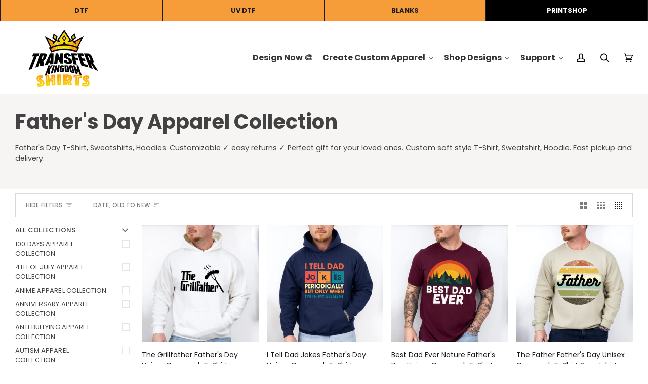

--- FILE ---
content_type: text/css
request_url: https://tkshirts.com/cdn/shop/t/3/assets/variant-selector.css?v=143522686433530483921752415894
body_size: 257
content:
.button{color:#fff!important;display:inline-block;padding:.5rem 1rem;border-color:var(--dl-color-gray-black);border-width:1px;border-radius:4px;background-color:#e97e00!important}.button:hover{background-color:#e68a2f;color:#fff;cursor:pointer}.product-variant-selector{margin:20px 0}.variant-label-container{display:flex;align-items:center;gap:8px;margin-bottom:15px}.variant-label{font-weight:700;margin:0!important}.selected-color{font-weight:400;color:#666;line-height:1}.swatch-container{display:flex;flex-wrap:wrap;gap:8px;margin-bottom:20px}.swatch-element{width:40px;height:40px;border-radius:4px;border:2px solid #ddd;cursor:pointer;position:relative;overflow:visible}.swatch-element.selected{border-color:#000}.swatch-element img{width:100%;height:100%;object-fit:cover;border-radius:2px}.swatch-tooltip{position:absolute;bottom:calc(100% + 8px);left:50%;transform:translate(-50%);background:#000c;color:#fff;padding:6px 12px;border-radius:4px;font-size:12px;white-space:nowrap;pointer-events:none;opacity:0;visibility:hidden;transition:all .2s ease;z-index:100}.swatch-tooltip:after{content:"";position:absolute;bottom:-4px;left:50%;transform:translate(-50%);border-width:4px;border-style:solid;border-color:rgba(0,0,0,.8) transparent transparent transparent}.swatch-element:hover .swatch-tooltip{opacity:1;visibility:visible}.size-grid{display:grid;grid-template-columns:repeat(auto-fit,minmax(100px,1fr));gap:10px;margin-bottom:20px}.size-box{border:1px solid #ddd;padding:5px;text-align:center;border-radius:4px;background:#fff}.size-box.selected{border-color:#000;background:#f5f5f5}.size-box.out-of-stock{opacity:.5;cursor:not-allowed;background:#f5f5f5}.size-name{font-weight:700;font-size:1.2em;margin-bottom:1px}.variant-price{color:#328717;margin-bottom:1px;font-size:1.1em;font-weight:700}.variant-stock{font-size:.8em;color:#666}.stock-count{display:block;margin-top:8px;font-size:1em;color:#666;text-align:center}.quantity-controls{display:flex;align-items:stretch;justify-content:center;border:1px solid #ddd;border-radius:4px;margin-top:8px;background:#fff}.quantity-btn{width:30px;height:30px;border:none;background:#f5f5f5;cursor:pointer;font-size:16px;display:flex;align-items:center;justify-content:center;padding:0}.quantity-btn:hover{background:#e5e5e5}.quantity-btn:disabled{opacity:.5;cursor:not-allowed}.quantity-input{width:40px;height:30px;border:none;border-left:1px solid #ddd;border-right:1px solid #ddd;text-align:center;font-size:14px;-moz-appearance:textfield}.quantity-input::-webkit-outer-spin-button,.quantity-input::-webkit-inner-spin-button{-webkit-appearance:none;margin:0}.product-form__submit{width:100%;padding:15px;background:#e97e00;color:#fff;border:none;border-radius:4px;font-size:16px;font-weight:500;cursor:pointer;transition:background-color .2s ease}.product-form__submit:hover{background:#357abd}.product-form__submit:disabled{background:#ccc;cursor:not-allowed}@media screen and (max-width: 768px){.size-grid{grid-template-columns:repeat(auto-fit,minmax(80px,1fr))}.size-box{padding:10px}.quantity-btn{width:25px;height:25px}.quantity-input{width:35px;height:25px}}
/*# sourceMappingURL=/cdn/shop/t/3/assets/variant-selector.css.map?v=143522686433530483921752415894 */


--- FILE ---
content_type: text/css
request_url: https://tkshirts.com/cdn/shop/t/3/assets/tk-component.css?v=27229187065589962121733418821
body_size: -180
content:
.home-container1{flex:0 0 auto;width:100%;display:flex;border-bottom:1px solid gray;justify-content:center;background-color:#eeaa41}.home-container2{flex:0 0 auto;width:100%;display:flex;position:relative;align-self:left;align-items:flex-start;border-color:var(--dl-color-gray-black);border-width:0px;flex-direction:row;justify-content:flex-start;border-top-width:0px;border-left-width:0px;border-right-width:0px;border-bottom-width:0px}.home-container3{flex:0 0 auto;min-width:115px;display:flex;transition:.3s;align-items:center;flex-direction:column;justify-content:center;border-right:1px solid black;border-left:1px solid #1c1d1d!important}.home-container3:hover,.home-container3:active{background:#fff}.home-link{display:contents}.home-link:hover,.home-link:active,.home-link:visited{background:#fff}.home-image{width:auto;height:45px;object-fit:cover;transition:.3s;border-color:var(--dl-color-gray-black);border-width:1px;text-decoration:none;border-top-width:0px;border-left-width:0px;border-right-width:0px;border-bottom-width:0px}.home-image:hover,.home-image.active,.home-image:visited{background:#fff}.home-container4{flex:0 0 auto;display:flex;align-items:center;border-color:#000;border-right:1px solid black;flex-direction:column;justify-content:center;min-width:115px}.home-link1{display:contents}.home-image1{width:auto;height:45px;object-fit:cover;transition:.3s;border-width:0px;text-decoration:none;border-top-width:0px;border-left-width:0px;border-right-width:0px;border-bottom-width:0px}.home-image1:hover,.home-image1:active{background-color:var(--dl-color-gray-white)}.home-container5{flex:0 0 auto;display:flex;align-items:center;flex-direction:column;justify-content:center;border-right:1px solid black;min-width:115px}.home-link2{display:contents}.home-image2{width:auto;height:45px;object-fit:cover;transition:.3s;border-color:var(--dl-color-gray-black);border-width:1px;text-decoration:none;border-top-width:0px;border-left-width:1px;border-right-width:0px;border-bottom-width:0px}.home-image2:hover,.home-image2:active{background-color:var(--dl-color-gray-white)}.home-container6{flex:0 0 auto;display:flex;align-items:center;margin-right:0;flex-direction:column;justify-content:center;min-width:115px}.home-link3{display:contents}.home-image3{width:auto;height:45px;object-fit:cover;transition:.3s;border-color:var(--dl-color-gray-black);border-width:1px;padding-left:5px;padding-right:5px;text-decoration:none;border-top-width:0px;border-left-width:1px;border-right-width:0px;border-bottom-width:0px}.home-image3:hover,.home-image3:active{background-color:var(--dl-color-gray-white)}.home-container7{flex:0 0 auto;width:800px;height:100%;display:flex;align-self:right;align-items:right;padding-left:50px;flex-direction:row;justify-content:center}.home-text{color:#fff;align-self:center;text-align:center}@media (max-width: 1200px){.home-image{height:40px;border-left-width:0px}.home-image1,.home-image2,.home-image3{height:40px}.home-container7{align-self:center;padding-left:30px}}@media (max-width: 991px){.home-image,.home-image1,.home-image2,.home-image3{height:30px}.home-container7{width:50%;position:relative;flex-wrap:wrap;align-items:center;padding-left:5px;justify-content:center}.home-text{width:auto;font-size:12px;text-align:right}}@media (max-width: 479px){.home-image,.home-image1,.home-image2,.home-image3{height:40px}.home-container7{width:auto;display:none}}
/*# sourceMappingURL=/cdn/shop/t/3/assets/tk-component.css.map?v=27229187065589962121733418821 */


--- FILE ---
content_type: text/css
request_url: https://tkshirts.com/cdn/shop/t/3/assets/tk-c-style.css?v=79989623975158114151707851115
body_size: -255
content:
:root{--dl-color-gray-500: #595959;--dl-color-gray-700: #999999;--dl-color-gray-900: #D9D9D9;--dl-size-size-large: 144px;--dl-size-size-small: 48px;--dl-color-danger-300: #A22020;--dl-color-danger-500: #BF2626;--dl-color-danger-700: #E14747;--dl-color-gray-black: #000000;--dl-color-gray-white: #FFFFFF;--dl-size-size-medium: 96px;--dl-size-size-xlarge: 192px;--dl-size-size-xsmall: 16px;--dl-space-space-unit: 16px;--dl-color-primary-100: #003EB3;--dl-color-primary-300: #0074F0;--dl-color-primary-500: #14A9FF;--dl-color-primary-700: #85DCFF;--dl-color-success-300: #199033;--dl-color-success-500: #32A94C;--dl-color-success-700: #4CC366;--dl-size-size-xxlarge: 288px;--dl-size-size-maxwidth: 1400px;--dl-radius-radius-round: 50%;--dl-space-space-halfunit: 8px;--dl-space-space-sixunits: 96px;--dl-space-space-twounits: 32px;--dl-radius-radius-radius2: 2px;--dl-radius-radius-radius4: 4px;--dl-radius-radius-radius8: 8px;--dl-space-space-fiveunits: 80px;--dl-space-space-fourunits: 64px;--dl-space-space-threeunits: 48px;--dl-space-space-oneandhalfunits: 24px}.button{color:var(--dl-color-gray-black);display:inline-block;padding:.5rem 1rem;border-color:var(--dl-color-gray-black);border-width:1px;border-radius:4px;background-color:var(--dl-color-gray-white)}.input{color:var(--dl-color-gray-black);cursor:auto;padding:.5rem 1rem;border-color:var(--dl-color-gray-black);border-width:1px;border-radius:4px;background-color:var(--dl-color-gray-white)}.textarea{color:var(--dl-color-gray-black);cursor:auto;padding:.5rem;border-color:var(--dl-color-gray-black);border-width:1px;border-radius:4px;background-color:var(--dl-color-gray-white)}.list{width:100%;margin:1em 0;display:block;padding:0px 0px 0px 1.5rem;list-style-type:none;list-style-position:outside}.list-item{display:list-item}.teleport-show{display:flex!important;transform:none!important}.Content{font-size:16px;font-family:Inter;font-weight:400;line-height:1.15;text-transform:none;text-decoration:none}.Heading{font-size:32px;font-family:Inter;font-weight:700;line-height:1.15;text-transform:none;text-decoration:none}
/*# sourceMappingURL=/cdn/shop/t/3/assets/tk-c-style.css.map?v=79989623975158114151707851115 */


--- FILE ---
content_type: text/json
request_url: https://conf.config-security.com/model
body_size: 83
content:
{"title":"recommendation AI model (keras)","structure":"release_id=0x28:22:4d:5c:27:5b:68:60:60:7a:27:38:74:5f:71:2e:25:3b:48:58:4a:2b:51:54:49:33:6a:7d:71;keras;p1emuwsguwusiq9xc9d7xmvmuzmmf0vsrgy46fvx6ombjrgk5gtvnmd41pie3jmc0jugduuc","weights":"../weights/28224d5c.h5","biases":"../biases/28224d5c.h5"}

--- FILE ---
content_type: text/javascript
request_url: https://tkshirts.com/cdn/shop/t/3/assets/variant-selector.js?v=133186049596132823271755180102
body_size: 9612
content:
class VariantSelector{constructor(){this.variantSwatches={Asphalt:{hex:"#6c6864"},"Athletic Heather":{hex:"#d5d5d5"},Black:{hex:"#000000"},"Dark Grey Heather":{hex:"#5f6366"},"White/ Denim":{img:"https://cdn.shopify.com/s/files/1/0651/6300/2098/files/White-Denim2.jpg?v=1749844663"},"Antique Denim":{img:"https://cdn.shopify.com/s/files/1/0651/6300/2098/files/Antique-Denim.jpg?v=1751310039"},"Black/ Heather Grey":{img:"https://cdn.shopify.com/s/files/1/0651/6300/2098/files/Black-Heather-Grey.jpg?v=1751317333"},Heather:{img:"https://cdn.shopify.com/s/files/1/0651/6300/2098/files/Heather.jpg?v=1751399473"},Apple:{img:"https://cdn.shopify.com/s/files/1/0651/6300/2098/files/Apple.jpg?v=1751402430"},Ballerina:{img:"https://cdn.shopify.com/s/files/1/0651/6300/2098/files/Ballerina.jpg?v=1751402429"},Banana:{img:"https://cdn.shopify.com/s/files/1/0651/6300/2098/files/Banana.jpg?v=1751402429"},Caribbean:{img:"https://cdn.shopify.com/s/files/1/0651/6300/2098/files/Caribbean.jpg?v=1751402430"},Cobalt:{img:"https://cdn.shopify.com/s/files/1/0651/6300/2098/files/Cobalt.jpg?v=1751402429"},"Key Lime":{img:"https://cdn.shopify.com/s/files/1/0651/6300/2098/files/Key-Lime.jpg?v=1751402430"},"Coyote Brown":{img:"https://cdn.shopify.com/s/files/1/0651/6300/2098/files/Coyote-Brown.jpg?v=1751399853"},"Granite Heather":{img:"https://cdn.shopify.com/s/files/1/0651/6300/2098/files/Granite-Heather.jpg?v=1751399853"},Rouge:{img:"https://cdn.shopify.com/s/files/1/0651/6300/2098/files/Rouge.jpg?v=1751399853"},"Bamboo Blackout":{img:"https://cdn.shopify.com/s/files/1/0651/6300/2098/files/Bamboo-Blackout.jpg?v=1751402014"},"Bermuda Blackout":{img:"https://cdn.shopify.com/s/files/1/0651/6300/2098/files/Bermuda-Blackout.jpg?v=1751402015"},"Storm Camo":{img:"https://cdn.shopify.com/s/files/1/0651/6300/2098/files/Storm-Camo.jpg?v=1751402014"},"Vintage Hot Pink":{img:"https://cdn.shopify.com/s/files/1/0651/6300/2098/files/Vintage-Hot-Pink.jpg?v=1751402014"},"Haze Tie Dye":{img:"https://cdn.shopify.com/s/files/1/0651/6300/2098/files/Haze-Tie-Dye.jpg?v=1751401753"},"Island Tie Dye":{img:"https://cdn.shopify.com/s/files/1/0651/6300/2098/files/Island-Tie-Dye.jpg?v=1751401753"},"Rose Tie Dye":{img:"https://cdn.shopify.com/s/files/1/0651/6300/2098/files/Rose-Tie-Dye.jpg?v=1751401753"},"Sky Tie Dye":{img:"https://cdn.shopify.com/s/files/1/0651/6300/2098/files/Sky-Tie-Dye.jpg?v=1751401753"},"Black Leopard":{img:"https://cdn.shopify.com/s/files/1/0651/6300/2098/files/Black-Leopard.jpg?v=1751401239"},"Mauvelous Spot":{img:"https://cdn.shopify.com/s/files/1/0651/6300/2098/files/Mauvelous-Spot.jpg?v=1751401239"},"Rainbow Stripe":{img:"https://cdn.shopify.com/s/files/1/0651/6300/2098/files/Rainbow-Stripe.jpg?v=1751401239"},"Shadow Stripe":{img:"https://cdn.shopify.com/s/files/1/0651/6300/2098/files/Shadow-Stripe.jpg?v=1751401239"},"Tradewind Spot":{img:"https://cdn.shopify.com/s/files/1/0651/6300/2098/files/Tradewind-Spot.jpg?v=1751401239"},"White Spot":{img:"https://cdn.shopify.com/s/files/1/0651/6300/2098/files/White-Spot.jpg?v=1751401239"},Chill:{img:"https://cdn.shopify.com/s/files/1/0651/6300/2098/files/Chill.jpg?v=1751400697"},Titanium:{img:"https://cdn.shopify.com/s/files/1/0651/6300/2098/files/Titanium.jpg?v=1751400697"},"Vintage Camo":{img:"https://cdn.shopify.com/s/files/1/0651/6300/2098/files/Vintage-Camo.jpg?v=1751399853"},"Vintage Smoke":{img:"https://cdn.shopify.com/s/files/1/0651/6300/2098/files/Vintage-Smoke.jpg?v=1751399853"},Mauvelous:{img:"https://cdn.shopify.com/s/files/1/0651/6300/2098/files/Mauvelous.jpg?v=1751399473"},"Natural Heather":{img:"https://cdn.shopify.com/s/files/1/0651/6300/2098/files/Natural-Heather.jpg?v=1751399473"},Saltwater:{img:"https://cdn.shopify.com/s/files/1/0651/6300/2098/files/Saltwater.jpg?v=1751399473"},"Heather Grey/ Cancun":{img:"https://cdn.shopify.com/s/files/1/0651/6300/2098/files/Heather-Grey--Cancun.jpg?v=1751317333"},Ash:{img:"https://cdn.shopify.com/s/files/1/0651/6300/2098/files/Ash.jpg?v=1751310039"},"Heather Light Pink":{img:"https://cdn.shopify.com/s/files/1/0651/6300/2098/files/Heather-Light-Pink.jpg?v=1751318250"},"Ice Blue":{img:"https://cdn.shopify.com/s/files/1/0651/6300/2098/files/Ice-Blue.jpg?v=175131825"},"Heather Light Pink":{img:"https://cdn.shopify.com/s/files/1/0651/6300/2098/files/Heather-Light-Pink.jpg?v=1751318250"},"Cool Blue":{img:"https://cdn.shopify.com/s/files/1/0651/6300/2098/files/Cool-Blue.jpg?v=1751310717"},Shiraz:{img:"https://cdn.shopify.com/s/files/1/0651/6300/2098/files/Shiraz.jpg?v=1751310040"},"Banana Cream":{img:"https://cdn.shopify.com/s/files/1/0651/6300/2098/files/Banana-Cream.jpg?v=1751314189"},"Bondi Blue":{img:"https://cdn.shopify.com/s/files/1/0651/6300/2098/files/Bondi-Blue.jpg?v=1751314189"},Silk:{img:"https://cdn.shopify.com/s/files/1/0651/6300/2098/files/Silk.jpg?v=1751314189"},"Envy Sleeves/ Heather White Body":{img:"https://cdn.shopify.com/s/files/1/0651/6300/2098/files/Envy-Sleeves--Heather-White-Body.jpg?v=1751316500"},"Envy Sleeves/ Premium Heather Body":{img:"https://cdn.shopify.com/s/files/1/0651/6300/2098/files/Envy-Sleeves-Premium-Heather-Body.jpg?v=1751316500"},"Heather White/ Vintage Black":{img:"https://cdn.shopify.com/s/files/1/0651/6300/2098/files/Heather-White--Vintage-Black.jpg?v=1751316500"},"Indigo Sleeves/ Heather White Body":{img:"https://cdn.shopify.com/s/files/1/0651/6300/2098/files/Indigo-Sleeves-Heather-White-Body.jpg?v=1751316500"},"Premium Heather Sleeves/ Heather White Body":{img:"https://cdn.shopify.com/s/files/1/0651/6300/2098/files/Premium-Heather-Sleeves-Heather-White-Body.jpg?v=1751316500"},"Premium Heather Sleeves/ Vintage Black Body":{img:"https://cdn.shopify.com/s/files/1/0651/6300/2098/files/Premium-Heather-Sleeves-Vintage-Black-Body.jpg?v=1751316500"},"Purple Rush Sleeves/ Heather White Body":{img:"https://cdn.shopify.com/s/files/1/0651/6300/2098/files/Purple-Rush-Sleeves--Heather-White-Body.jpg?v=1751316500"},"Tahiti Blue Sleeves/ Heather White Body":{img:"https://cdn.shopify.com/s/files/1/0651/6300/2098/files/Tahiti-Blue-Sleeves--Heather-White-Body.jpg?v=1751316500"},"Vintage Black Sleeves/ Heather White Body":{img:"https://cdn.shopify.com/s/files/1/0651/6300/2098/files/Vintage-Black-Sleeves--Heather-White-Body.jpg?v=1751316500"},"Vintage Black Sleeves/ Premium Heather Body":{img:"https://cdn.shopify.com/s/files/1/0651/6300/2098/files/Vintage-Black-Sleeves-Premium-Heather-Body.jpg?v=1751316500"},"Vintage Black Sleeves/ Vintage Black Body":{img:"https://cdn.shopify.com/s/files/1/0651/6300/2098/files/Vintage-Black-Sleeves--Vintage-Black-Body.jpg?v=1751316500"},"Vintage Navy Sleeves/ Premium Heather Body":{img:"https://cdn.shopify.com/s/files/1/0651/6300/2098/files/Vintage-Navy-Sleeves--Premium-Heather-Body.jpg?v=1751316500"},"Vintage Pink Sleeves/ Heather White Body":{img:"https://cdn.shopify.com/s/files/1/0651/6300/2098/files/Vintage-Pink-Sleeves--Heather-White-Body.jpg?v=1751316500"},"Vintage Purple Sleeves/ Heather White Body":{img:"https://cdn.shopify.com/s/files/1/0651/6300/2098/files/Vintage-Purple-Sleeves--Heather-White-Body.jpg?v=1751316500"},"Vintage Red Sleeves/ Heather White Body":{img:"https://cdn.shopify.com/s/files/1/0651/6300/2098/files/Vintage-Red-Sleeves-Heather-White-Body.jpg?v=1751316500"},"Vintage Red Sleeves/ Premium Heather Body":{img:"https://cdn.shopify.com/s/files/1/0651/6300/2098/files/Vintage-Red-Sleeves-Premium-Heather-Body.jpg?v=1751316500"},"Vintage Red Sleeves/ Vintage Black Body":{img:"https://cdn.shopify.com/s/files/1/0651/6300/2098/files/Vintage-Red-Sleeves--Vintage-Black-Body.jpg?v=1751316500"},"Vintage Royal Sleeves/ Heather White Body":{img:"https://cdn.shopify.com/s/files/1/0651/6300/2098/files/Vintage-Royal-Sleeves--Heather-White-Body.jpg?v=1751316500"},"Vintage Royal Sleeves/ Premium Heather Body":{img:"https://cdn.shopify.com/s/files/1/0651/6300/2098/files/Vintage-Royal-Sleeves-Premium-Heather-Body.jpg?v=1751316500"},Envy:{img:"https://cdn.shopify.com/s/files/1/0651/6300/2098/files/Envy.jpg?v=1751311895"},"Washed Banana Cream":{img:"https://cdn.shopify.com/s/files/1/0651/6300/2098/files/Washed-Banana-Cream.jpg?v=1751313017"},"Washed Black":{img:"https://cdn.shopify.com/s/files/1/0651/6300/2098/files/Washed-Black.jpg?v=1751313017"},"Washed Cardinal":{img:"https://cdn.shopify.com/s/files/1/0651/6300/2098/files/Envy.jpg?v=1751311895"},"Washed Graphite Black":{img:"https://cdn.shopify.com/s/files/1/0651/6300/2098/files/Washed-Graphite-Black.jpg?v=1751313017"},"Washed Mauve":{img:"https://cdn.shopify.com/s/files/1/0651/6300/2098/files/Washed-Mauve.jpg?v=1751313017"},"Washed Military Green":{img:"https://cdn.shopify.com/s/files/1/0651/6300/2098/files/Washed-Military-Green.jpg?v=1751313017"},"Washed Natural":{img:"https://cdn.shopify.com/s/files/1/0651/6300/2098/files/Washed-Natural.jpg?v=1751313017"},"Washed Purple Rush":{img:"https://cdn.shopify.com/s/files/1/0651/6300/2098/files/Washed-Purple-Rush.jpg?v=1751313017"},"Washed Royal":{img:"https://cdn.shopify.com/s/files/1/0651/6300/2098/files/Washed-Royal.jpg?v=1751313017"},"Washed Royal Pine":{img:"https://cdn.shopify.com/s/files/1/0651/6300/2098/files/Washed-Royal-Pine.jpg?v=1751313017"},"Washed Stonewash Denim":{img:"https://cdn.shopify.com/s/files/1/0651/6300/2098/files/Washed-Stonewash-Denim.jpg?v=1751313017"},"Washed White":{img:"https://cdn.shopify.com/s/files/1/0651/6300/2098/files/Washed-White.jpg?v=1751313017"},"Heather White":{img:"https://cdn.shopify.com/s/files/1/0651/6300/2098/files/Heather-White.jpg?v=1751311895"},Indigo:{img:"https://cdn.shopify.com/s/files/1/0651/6300/2098/files/Indigo.jpg?v=1751311895"},Cancun:{img:"https://cdn.shopify.com/s/files/1/0651/6300/2098/files/Cancun.jpg?v=1751312487"},"Premium Heather":{img:"https://cdn.shopify.com/s/files/1/0651/6300/2098/files/Premium-Heather.jpg?v=1751311895"},"Venetian Grey":{img:"https://cdn.shopify.com/s/files/1/0651/6300/2098/files/Venetian-Grey.jpg?v=1751311895"},"Vintage Light Orange":{img:"https://cdn.shopify.com/s/files/1/0651/6300/2098/files/Vintage-Light-Orange.jpg?v=1751311896"},"Vintage Lilac":{img:"https://cdn.shopify.com/s/files/1/0651/6300/2098/files/Vintage-Lilac.jpg?v=1751311895"},"Vintage Purple":{img:"https://cdn.shopify.com/s/files/1/0651/6300/2098/files/Vintage-Purple.jpg?v=1751311895"},"Vintage Royal":{img:"https://cdn.shopify.com/s/files/1/0651/6300/2098/files/Vintage-Royal.jpg?v=1751311895"},"Vintage Shocking Pink":{img:"https://cdn.shopify.com/s/files/1/0651/6300/2098/files/Vintage-Shocking-Pink.jpg?v=1751311895"},"Vintage Turquoise":{img:"https://cdn.shopify.com/s/files/1/0651/6300/2098/files/Vintage-Turquoise.jpg?v=1751311895"},Cancun:{img:"https://cdn.shopify.com/s/files/1/0651/6300/2098/files/Vintage-Turquoise.jpg?v=1751311895"},"Smoked Paprika":{img:"https://cdn.shopify.com/s/files/1/0651/6300/2098/files/Smoked-Paprika.jpg?v=1751310040"},"Stonewash Denim":{img:"https://cdn.shopify.com/s/files/1/0651/6300/2098/files/Stonewash-Denim.jpg?v=1751310040"},"Stonewash Green":{img:"https://cdn.shopify.com/s/files/1/0651/6300/2098/files/Stonewash-Green.jpg?v=1751310039"},"Purple Rush":{img:"https://cdn.shopify.com/s/files/1/0651/6300/2098/files/Purple-Rush.jpg?v=1751310468"},"Tahiti Blue":{img:"https://cdn.shopify.com/s/files/1/0651/6300/2098/files/Tahiti-Blue.jpg?v=1751310468"},Burgundy:{img:"https://cdn.shopify.com/s/files/1/0651/6300/2098/files/Burgundy.jpg?v=1750452510"},Silver:{img:"https://cdn.shopify.com/s/files/1/0651/6300/2098/files/silver.jpg?v=1750452510"},"Grey/ Maroon Triblend":{img:"https://cdn.shopify.com/s/files/1/0651/6300/2098/files/Grey-Maroon-Triblend.gif?v=1750005359"},"Heather Slate Blue":{img:"https://cdn.shopify.com/s/files/1/0651/6300/2098/files/Heather-Slate-Blue.jpg?v=1751309619"},Cardinal:{img:"https://cdn.shopify.com/s/files/1/0651/6300/2098/files/Cardinal.jpg?v=1750793646"},"Heather Bay Blue":{img:"https://cdn.shopify.com/s/files/1/0651/6300/2098/files/Heather-Bay-Blue.jpg?v=1751308839"},"Heather Black":{img:"https://cdn.shopify.com/s/files/1/0651/6300/2098/files/Heather-Black.jpg?v=1751308839"},"Heather Midnight Navy":{img:"https://cdn.shopify.com/s/files/1/0651/6300/2098/files/Heather-Midnight-Navy.jpg?v=1751308839"},"Heather Military Green":{img:"https://cdn.shopify.com/s/files/1/0651/6300/2098/files/Heather-Military-Green.jpg?v=1751308839"},"Heather Teal":{img:"https://cdn.shopify.com/s/files/1/0651/6300/2098/files/Heather-Teal.jpg?v=1751308839"},Canyon:{img:"https://cdn.shopify.com/s/files/1/0651/6300/2098/files/Canyon.jpg?v=1750793646"},"Heather Forest Green":{img:"https://cdn.shopify.com/s/files/1/0651/6300/2098/files/Heather-Forest-Green.jpg?v=1751307942"},"Heather Metal":{img:"https://cdn.shopify.com/s/files/1/0651/6300/2098/files/Heather-Metal.jpg?v=1751307943"},"Heavy Metal":{img:"https://cdn.shopify.com/s/files/1/0651/6300/2098/files/Heavy-Metal.jpg?v=1751303584"},"Lead Grey":{img:"https://cdn.shopify.com/s/files/1/0651/6300/2098/files/Lead-Grey.jpg?v=1751303584"},Creme:{img:"https://cdn.shopify.com/s/files/1/0651/6300/2098/files/Creme.jpg?v=1750793646"},"Antique Gold":{img:"https://cdn.shopify.com/s/files/1/0651/6300/2098/files/Antique-Gold.jpg?v=1751303280"},"Dark Heather Grey":{img:"https://cdn.shopify.com/s/files/1/0651/6300/2098/files/Dark-Heather-Grey.jpg?v=1751303279"},"Faded Army":{img:"https://cdn.shopify.com/s/files/1/0651/6300/2098/files/Faded-Army.jpg?v=1750795718"},"Midnight Navy":{img:"https://cdn.shopify.com/s/files/1/0651/6300/2098/files/Midnight-Navy.jpg?v=1751301754"},"Desert Pink":{img:"https://cdn.shopify.com/s/files/1/0651/6300/2098/files/Desert-Pink.jpg?v=1751302381"},Oatmeal:{img:"https://cdn.shopify.com/s/files/1/0651/6300/2098/files/Oatmeal.jpg?v=1751302381"},"Graphite Black":{img:"https://cdn.shopify.com/s/files/1/0651/6300/2098/files/Graphite-Black.jpg?v=1751302915"},"Light Olive":{img:"https://cdn.shopify.com/s/files/1/0651/6300/2098/files/Light-Olive.jpg?v=1751302915"},Shiitake:{img:"https://cdn.shopify.com/s/files/1/0651/6300/2098/files/Shiitake.jpg?v=1751302915"},"Royal Pine":{img:"https://cdn.shopify.com/s/files/1/0651/6300/2098/files/Royal-Pine.jpg?v=1751302381"},"Faded Black":{img:"https://cdn.shopify.com/s/files/1/0651/6300/2098/files/Faded-Black.jpg?v=1750795719"},"Faded Brown":{img:"https://cdn.shopify.com/s/files/1/0651/6300/2098/files/Faded-Brown.jpg?v=1750795718"},"Faded Cream":{img:"https://cdn.shopify.com/s/files/1/0651/6300/2098/files/Faded-Cream.jpg?v=1750795719"},"Faded Mustard":{img:"https://cdn.shopify.com/s/files/1/0651/6300/2098/files/Faded-Mustard.jpg?v=1750795719"},"Faded Navy":{img:"https://cdn.shopify.com/s/files/1/0651/6300/2098/files/Faded-Navy.jpg?v=1750795718"},"True Black":{img:"https://cdn.shopify.com/s/files/1/0651/6300/2098/files/True-Black.jpg?v=1750797960"},Bone:{img:"https://cdn.shopify.com/s/files/1/0651/6300/2098/files/Bone.jpg?v=1750786197"},"Tri-Coral":{img:"https://cdn.shopify.com/s/files/1/0651/6300/2098/files/Tri-Coral.jpg?v=1750793448"},"Tri-Cream":{img:"https://cdn.shopify.com/s/files/1/0651/6300/2098/files/Tri-Cream.jpg?v=1750793448"},"Tri-Dusk":{img:"https://cdn.shopify.com/s/files/1/0651/6300/2098/files/Tri-Dusk.jpg?v=1750793448"},"Tri-Olive":{img:"https://cdn.shopify.com/s/files/1/0651/6300/2098/files/Tri-Olive.jpg?v=1750793447"},"Tri-Rust":{img:"https://cdn.shopify.com/s/files/1/0651/6300/2098/files/Tri-Rust.jpg?v=1750793447"},"Tri-Storm":{img:"https://cdn.shopify.com/s/files/1/0651/6300/2098/files/Tri-Storm.jpg?v=1750793448"},"Sueded Arctic":{img:"https://cdn.shopify.com/s/files/1/0651/6300/2098/files/Sueded-Arctic.jpg?v=1750787061"},"Sueded Asphalt":{img:"https://cdn.shopify.com/s/files/1/0651/6300/2098/files/Sueded-Asphalt.jpg?v=1750787061"},"Sueded Black":{img:"https://cdn.shopify.com/s/files/1/0651/6300/2098/files/Sueded-Black.jpg?v=1750787061"},"Sueded Lieutenant":{img:"https://cdn.shopify.com/s/files/1/0651/6300/2098/files/Sueded-Lieutenant.jpg?v=1750787061"},"Sueded Navy":{img:"https://cdn.shopify.com/s/files/1/0651/6300/2098/files/Sueded-Navy.jpg?v=1750787061"},"Sueded White":{img:"https://cdn.shopify.com/s/files/1/0651/6300/2098/files/Sueded-White.jpg?v=1750787061"},Gravel:{img:"https://cdn.shopify.com/s/files/1/0651/6300/2098/files/Gravel.jpg?v=1750786197"},Rust:{img:"https://cdn.shopify.com/s/files/1/0651/6300/2098/files/Rust.jpg?v=1750787639"},"Smokey Violet":{img:"https://cdn.shopify.com/s/files/1/0651/6300/2098/files/Smokey-Violet.jpg?v=1750787639"},"Heather Bone/ Heather Army":{img:"https://cdn.shopify.com/s/files/1/0651/6300/2098/files/Heather-Bone--Heather-Army.jpg?v=1750787405"},"White/ Heather Cardinal":{img:"https://cdn.shopify.com/s/files/1/0651/6300/2098/files/White-Heather-Cardinal.jpg?v=1750787405"},"White/ Heather Indigo":{img:"https://cdn.shopify.com/s/files/1/0651/6300/2098/files/White--Heather-Indigo.jpg?v=1750787405"},"White/ Heather Mustard":{img:"https://cdn.shopify.com/s/files/1/0651/6300/2098/files/White-Heather-Mustard.jpg?v=1750787405"},"White/Heather Arctic":{img:"https://cdn.shopify.com/s/files/1/0651/6300/2098/files/White-Heather-Arctic.jpg?v=1750787405"},"Heather Lilac":{img:"https://cdn.shopify.com/s/files/1/0651/6300/2098/files/Heather-Lilac.jpg?v=1750786391"},Army:{img:"https://cdn.shopify.com/s/files/1/0651/6300/2098/files/Army.jpg?v=1750784285"},"Powder Blue":{img:"https://cdn.shopify.com/s/files/1/0651/6300/2098/files/Powder-Blue.jpg?v=1750787551"},Cream:{img:"https://cdn.shopify.com/s/files/1/0651/6300/2098/files/Cream.jpg?v=1750785139"},Blush:{img:"https://cdn.shopify.com/s/files/1/0651/6300/2098/files/Blush.jpg?v=1750787768"},Arctic:{img:"https://cdn.shopify.com/s/files/1/0651/6300/2098/files/Arctic.jpg?v=1750786758"},Celadon:{img:"https://cdn.shopify.com/s/files/1/0651/6300/2098/files/Celadon.jpg?v=1750786624"},Eggplant:{img:"https://cdn.shopify.com/s/files/1/0651/6300/2098/files/Eggplant.jpg?v=1750786623"},"Super Pink":{img:"https://cdn.shopify.com/s/files/1/0651/6300/2098/files/Super-Pink.jpg?v=1750786624"},Lieutenant:{img:"https://cdn.shopify.com/s/files/1/0651/6300/2098/files/Lieutenant.jpg?v=1750785139"},"Heather Arctic":{img:"https://cdn.shopify.com/s/files/1/0651/6300/2098/files/Heather-Arctic.jpg?v=1750785805"},"Heather Army":{img:"https://cdn.shopify.com/s/files/1/0651/6300/2098/files/Heather-Army.jpg?v=1750785804"},"Heather Blush":{img:"https://cdn.shopify.com/s/files/1/0651/6300/2098/files/Heather-Blush.jpg?v=1750785804"},"Heather Bone":{img:"https://cdn.shopify.com/s/files/1/0651/6300/2098/files/Heather-Bone.jpg?v=1750785804"},"Heather Cardinal":{img:"https://cdn.shopify.com/s/files/1/0651/6300/2098/files/American-Apparel.jpg?v=1750785804"},"Heather Indigo":{img:"https://cdn.shopify.com/s/files/1/0651/6300/2098/files/Heather-Indigo.jpg?v=1750785804"},"Heather Khaki":{img:"https://cdn.shopify.com/s/files/1/0651/6300/2098/files/Heather-Khaki.jpg?v=1750785804"},"Sea Blue":{img:"https://cdn.shopify.com/s/files/1/0651/6300/2098/files/Sea-Blue.jpg?v=1750785139"},"Athletic Grey":{img:"https://cdn.shopify.com/s/files/1/0651/6300/2098/files/Athletic-Grey.jpg?v=1750784416"},"Tri-Black":{img:"https://cdn.shopify.com/s/files/1/0651/6300/2098/files/Tri-Black.jpg?v=1750784416"},"Tri-Evergreen":{img:"https://cdn.shopify.com/s/files/1/0651/6300/2098/files/Tri-Evergreen.jpg?v=1750784416"},"Tri-Oatmeal":{img:"https://cdn.shopify.com/s/files/1/0651/6300/2098/files/Tri-Oatmeal.jpg?v=1750784416"},"Ash Grey":{img:"https://cdn.shopify.com/s/files/1/0651/6300/2098/files/Ash-Grey.jpg?v=1750783023"},Truffle:{img:"https://cdn.shopify.com/s/files/1/0651/6300/2098/files/Truffle.jpg?v=1750784733"},Aqua:{img:"https://cdn.shopify.com/s/files/1/0651/6300/2098/files/Aqua.jpg?v=1750784038"},Grass:{img:"https://cdn.shopify.com/s/files/1/0651/6300/2098/files/Grass.jpg?v=1750784038"},"New Silver":{img:"https://cdn.shopify.com/s/files/1/0651/6300/2098/files/New-Silver.jpg?v=1750784038"},Sunshine:{img:"https://cdn.shopify.com/s/files/1/0651/6300/2098/files/Sunshine.jpg?v=1750784039"},"Athletic Blue":{img:"https://cdn.shopify.com/s/files/1/0651/6300/2098/files/Athletic-Blue.jpg?v=1750783557"},"Tri-Coffee":{img:"https://cdn.shopify.com/s/files/1/0651/6300/2098/files/Tri-Coffee.jpg?v=1750783557"},"Tri-Cranberry":{img:"https://cdn.shopify.com/s/files/1/0651/6300/2098/files/Tri-Cranberry.jpg?v=1750783557"},"Tri-Indigo":{img:"https://cdn.shopify.com/s/files/1/0651/6300/2098/files/Tri-Indigo.jpg?v=1750783557"},"Tri-Lemon":{img:"https://cdn.shopify.com/s/files/1/0651/6300/2098/files/Tri-Lemon.jpg?v=1750783557"},"Tri-Orchid":{img:"https://cdn.shopify.com/s/files/1/0651/6300/2098/files/Tri-Orchid.jpg?v=1750783558"},Cranberry:{img:"https://cdn.shopify.com/s/files/1/0651/6300/2098/files/Cranberry.jpg?v=1750783023"},Lapis:{img:"https://cdn.shopify.com/s/files/1/0651/6300/2098/files/Lapis.jpg?v=1750783023"},Lemon:{img:"https://cdn.shopify.com/s/files/1/0651/6300/2098/files/Lemon.jpg?v=1750783023"},"Black Aqua":{img:"https://cdn.shopify.com/s/files/1/0651/6300/2098/files/Black-Aqua.jpg?v=1750783308"},"Heather Kelly Green":{img:"https://cdn.shopify.com/s/files/1/0651/6300/2098/files/Heather-Kelly-Green.jpg?v=1750783308"},"Natural/ Black":{img:"https://cdn.shopify.com/s/files/1/0651/6300/2098/files/Natural-Black.jpg?v=1750537161"},"Natural/ Light Pink":{img:"https://cdn.shopify.com/s/files/1/0651/6300/2098/files/Natural-Light-Pink.jpg?v=1750537161"},"Natural/ Lime":{img:"https://cdn.shopify.com/s/files/1/0651/6300/2098/files/Natural-Lime.jpg?v=1750537161"},"Natural/ Maroon":{img:"https://cdn.shopify.com/s/files/1/0651/6300/2098/files/Natural--Maroon.jpg?v=1750537161"},"Natural/ Natural":{img:"https://cdn.shopify.com/s/files/1/0651/6300/2098/files/natural.jpg?v=1750537161"},"Natural/ Navy":{img:"https://cdn.shopify.com/s/files/1/0651/6300/2098/files/Natural-Navy.jpg?v=1750537161"},"Natural/ Purple":{img:"https://cdn.shopify.com/s/files/1/0651/6300/2098/files/Natural-Purple.jpg?v=1750537161"},"Natural/ Red":{img:"https://cdn.shopify.com/s/files/1/0651/6300/2098/files/Natural--Red.jpg?v=1750537161"},"Natural/ Royal":{img:"https://cdn.shopify.com/s/files/1/0651/6300/2098/files/Natural-Royal.jpg?v=1750537161"},"Texas Orange":{img:"https://cdn.shopify.com/s/files/1/0651/6300/2098/files/Texas-Orange.jpg?v=1750537473"},Lime:{img:"https://cdn.shopify.com/s/files/1/0651/6300/2098/files/LIME.jpg?v=1750535463"},Lavender:{img:"https://cdn.shopify.com/s/files/1/0651/6300/2098/files/Lavender.jpg?v=1750535590"},"Black/ Natural/ Light Grey":{img:"https://cdn.shopify.com/s/files/1/0651/6300/2098/files/Black--Natural--Light-Grey.jpg?v=1750536105"},"Chocolate/ Natural/ Khaki":{img:"https://cdn.shopify.com/s/files/1/0651/6300/2098/files/Chocolate--Natural-Khaki.jpg?v=1750536105"},"Forest/ Natural/ Khaki":{img:"https://cdn.shopify.com/s/files/1/0651/6300/2098/files/Forest-Natural-Khaki.jpg?v=1750536105"},"Maroon/ Natural/ Light Pink":{img:"https://cdn.shopify.com/s/files/1/0651/6300/2098/files/Maroon-Natural-light-Pink.jpg?v=1750536105"},"Navy/ Natural/ Carolina Blue":{img:"https://cdn.shopify.com/s/files/1/0651/6300/2098/files/Navy-Natural-Carolina-Blue.jpg?v=1750536105"},"Navy/ Natural/ Red":{img:"https://cdn.shopify.com/s/files/1/0651/6300/2098/files/Navy-Natural-Red.jpg?v=1750536105"},"Purple/ Natural/ Lavender":{img:"https://cdn.shopify.com/s/files/1/0651/6300/2098/files/Purple-Natural-Lavender.jpg?v=1750536105"},"Hot Pink":{img:"https://cdn.shopify.com/s/files/1/0651/6300/2098/files/Hot-Pink.jpg?v=1750534617"},"Navy Blue":{img:"https://cdn.shopify.com/s/files/1/0651/6300/2098/files/Navy-Blue.jpg?v=1750534926"},"Cloudy Blue":{img:"https://cdn.shopify.com/s/files/1/0651/6300/2098/files/Cloudy-Blue.jpg?v=1750535222"},"Cotton Candy":{img:"https://cdn.shopify.com/s/files/1/0651/6300/2098/files/Cotton-Candy.jpg?v=1750535222"},"Pink Lady":{img:"https://cdn.shopify.com/s/files/1/0651/6300/2098/files/Pink-Lady.jpg?v=1750535221"},"Stormy Ash":{img:"https://cdn.shopify.com/s/files/1/0651/6300/2098/files/Stormy-Ash.jpg?v=1750535221"},"Lime Green":{img:"https://cdn.shopify.com/s/files/1/0651/6300/2098/files/Lime-Green.jpg?v=1750534617"},"Heather Charcoal":{img:"https://cdn.shopify.com/s/files/1/0651/6300/2098/files/Heather-Charcoal.jpg?v=1750452687"},"Kelly Green":{img:"https://cdn.shopify.com/s/files/1/0651/6300/2098/files/Kelly-Green.jpg?v=1750452687"},"Grey/ Navy Triblend":{img:"https://cdn.shopify.com/s/files/1/0651/6300/2098/files/Grey--Navy-Triblend.gif?v=1750005359"},"Heather Charcoal/ Black":{img:"https://cdn.shopify.com/s/files/1/0651/6300/2098/files/Heather-Charcoal-Black.jpg?v=1750452877"},"White/ Heather Peach":{img:"https://cdn.shopify.com/s/files/1/0651/6300/2098/files/White-Heather-Peach.gif?v=1750005359"},"White/ True Royal":{img:"https://cdn.shopify.com/s/files/1/0651/6300/2098/files/White-True-Royal.gif?v=1750005359"},"Steel Grey":{img:"https://cdn.shopify.com/s/files/1/0651/6300/2098/files/Steel-Grey.jpg?v=1750534194"},"White/ Kelly":{img:"https://cdn.shopify.com/s/files/1/0651/6300/2098/files/White-Kelly.gif?v=1750005359"},"White/ Maroon":{img:"https://cdn.shopify.com/s/files/1/0651/6300/2098/files/White-Maroon.gif?v=1750005359"},"White/ Navy":{img:"https://cdn.shopify.com/s/files/1/0651/6300/2098/files/White-Navy_28adae0a-ad8e-4406-8f40-dde52bb12ed5.gif?v=1750005359"},"White/ Neon Orange":{img:"https://cdn.shopify.com/s/files/1/0651/6300/2098/files/White-Neon-Orange.gif?v=1750005359"},"White/ Neon Pink":{img:"https://cdn.shopify.com/s/files/1/0651/6300/2098/files/White-Neon-Pink.gif?v=1750005359"},"White/ Neon Yellow":{img:"https://cdn.shopify.com/s/files/1/0651/6300/2098/files/White-Neon-Yellow.gif?v=1750005359"},"White/ Red":{img:"https://cdn.shopify.com/s/files/1/0651/6300/2098/files/White-Red.gif?v=1750005359"},"White/ Denim":{img:"https://cdn.shopify.com/s/files/1/0651/6300/2098/files/White-Denim.gif?v=1750005359"},"White/ Heather Olive":{img:"https://cdn.shopify.com/s/files/1/0651/6300/2098/files/White-Heather-Olive.gif?v=1750005359"},"Grey/ Red Triblend":{img:"https://cdn.shopify.com/s/files/1/0651/6300/2098/files/Grey-Red-Triblend.gif?v=1750005359"},"Grey/ True Royal Triblend":{img:"https://cdn.shopify.com/s/files/1/0651/6300/2098/files/Grey-True-Royal-Triblend.gif?v=1750005359"},"White Fleck/ Charcoal Triblend":{img:"https://cdn.shopify.com/s/files/1/0651/6300/2098/files/White-Fleck--Charcoal-Triblend.gif?v=1750005359"},"White Fleck/ Navy Triblend":{img:"https://cdn.shopify.com/s/files/1/0651/6300/2098/files/White-Fleck-Navy-Triblend.gif?v=1750005359"},"White/ Asphalt":{img:"https://cdn.shopify.com/s/files/1/0651/6300/2098/files/White-Asphalt.gif?v=1750005359"},"White/ Black":{img:"https://cdn.shopify.com/s/files/1/0651/6300/2098/files/White-Black.gif?v=1750005359"},"White/ Deep Heather":{img:"https://cdn.shopify.com/s/files/1/0651/6300/2098/files/White--Deep-Heather.gif?v=1750005359"},"Sport Grey/ Black":{img:"https://cdn.shopify.com/s/files/1/0651/6300/2098/files/Sport-Grey-Black.gif?v=1749939676"},"Asphalt Slub":{img:"https://cdn.shopify.com/s/files/1/0651/6300/2098/files/Asphalt-Slub.jpg?v=1750274018"},Peach:{img:"https://cdn.shopify.com/s/files/1/0651/6300/2098/files/Peach.jpg?v=1750274329"},"Cardinal Triblend":{img:"https://cdn.shopify.com/s/files/1/0651/6300/2098/files/Cardinal-Triblend.jpg?v=1750274468"},"Black Mineral Wash":{img:"https://cdn.shopify.com/s/files/1/0651/6300/2098/files/Black-Mineral-Wash_1409c42f-9170-4430-9bbc-a7ce5601fae5.jpg?v=1750274837"},"Black Heather Triblend":{img:"https://cdn.shopify.com/s/files/1/0651/6300/2098/files/Black-Heather-Triblend.jpg?v=1750274647"},"Sport Grey/ Navy":{img:"https://cdn.shopify.com/s/files/1/0651/6300/2098/files/Sport-Grey-Navy.gif?v=1749939677"},"Sport Grey/ Red":{img:"https://cdn.shopify.com/s/files/1/0651/6300/2098/files/Sport-Grey--Red.gif?v=1749939676"},"Athletic Heather/ Black":{img:"https://cdn.shopify.com/s/files/1/0651/6300/2098/files/Athletic-Heather-Black.jpg?v=1750275857"},"Deep Heather/ Dark Grey Heather":{img:"https://cdn.shopify.com/s/files/1/0651/6300/2098/files/Deep-Heather--Dark-Grey-Heather.jpg?v=175027610"},"White/ Baby Blue":{img:"https://cdn.shopify.com/s/files/1/0651/6300/2098/files/White--Baby-Blue.jpg?v=1750275857"},"White/ Pink":{img:"https://cdn.shopify.com/s/files/1/0651/6300/2098/files/White--Pink.jpg?v=1750275857"},"Athletic Heather/ Navy":{img:"https://cdn.shopify.com/s/files/1/0651/6300/2098/files/Athletic-Heather--Navy.jpg?v=1750275150"},"Heather Red/ Deep Heather":{img:"https://cdn.shopify.com/s/files/1/0651/6300/2098/files/Heather-Red--Deep-Heather.jpg?v=1750275150"},"Heather True Royal/ Navy":{img:"https://cdn.shopify.com/s/files/1/0651/6300/2098/files/Heather-True-Royal-Navy.jpg?v=1750275150"},"White/ Athletic Heather":{img:"https://cdn.shopify.com/s/files/1/0651/6300/2098/files/White-Athletic-Heather.jpg?v=1750275151"},"Dark Grey Heather/ Black":{img:"https://cdn.shopify.com/s/files/1/0651/6300/2098/files/Dark-Grey-Heather-Black.jpg?v=1750275150"},"Sport Grey/ Royal":{img:"https://cdn.shopify.com/s/files/1/0651/6300/2098/files/Sport-Grey-Royal.gif?v=1749939676"},"White/ Forest Green":{img:"https://cdn.shopify.com/s/files/1/0651/6300/2098/files/White-Forest-Green.gif?v=1749939676"},"Black Mineral Wash":{img:"https://cdn.shopify.com/s/files/1/0651/6300/2098/files/Black-Mineral-Wash.jpg?v=1750272684"},"Charcoal Black Slub":{img:"https://cdn.shopify.com/s/files/1/0651/6300/2098/files/Charcoal-Black-Slub.jpg?v=1750272684"},"Denim Slub":{img:"https://cdn.shopify.com/s/files/1/0651/6300/2098/files/Denim-Slub_bb01f9ba-d449-462b-ac23-8e20c7ac931c.jpg?v=1750272684"},"Forest Marble":{img:"https://cdn.shopify.com/s/files/1/0651/6300/2098/files/Forest-Marble.jpg?v=1750272684"},"Maroon Marble":{img:"https://cdn.shopify.com/s/files/1/0651/6300/2098/files/Maroon-Marble.jpg?v=1750272684"},"Navy Marble":{img:"https://cdn.shopify.com/s/files/1/0651/6300/2098/files/Navy-Marble.jpg?v=1750272684"},"Navy Slub":{img:"https://cdn.shopify.com/s/files/1/0651/6300/2098/files/Navy-Slub_d001c011-94ff-4c72-a939-d2c4013a8de1.jpg?v=1750272684"},"Olive Slub":{img:"https://cdn.shopify.com/s/files/1/0651/6300/2098/files/Olive-Slub.jpg?v=1750272684"},"Solid Black Slub":{img:"https://cdn.shopify.com/s/files/1/0651/6300/2098/files/Solid-Black-Slub.jpg?v=1750272684"},"Stone Marble":{img:"https://cdn.shopify.com/s/files/1/0651/6300/2098/files/Stone-Marble.jpg?v=1750272684"},"White/ Heliconia":{img:"https://cdn.shopify.com/s/files/1/0651/6300/2098/files/White-Heliconia.gif?v=1749939676"},"White/ Navy":{img:"https://cdn.shopify.com/s/files/1/0651/6300/2098/files/White-Navy.gif?v=1749939676"},"White/ Royal":{img:"https://cdn.shopify.com/s/files/1/0651/6300/2098/files/White-Royal.gif?v=1749939676"},"Black Heather/ Black":{img:"https://cdn.shopify.com/s/files/1/0651/6300/2098/files/Black-Heather-Black.gif?v=1750006417"},"Black Marble/ Black":{img:"https://cdn.shopify.com/s/files/1/0651/6300/2098/files/Black-Marble-Black.gif?v=1750006418"},"Black/ Deep Heather":{img:"https://cdn.shopify.com/s/files/1/0651/6300/2098/files/Black-Deep-Heather.gif?v=1750006417"},"Black/ Red":{img:"https://cdn.shopify.com/s/files/1/0651/6300/2098/files/Black-Red.gif?v=1750006417"},"Black/ True Royal":{img:"https://cdn.shopify.com/s/files/1/0651/6300/2098/files/Black-True-Royal.gif?v=1750006418"},"Black/ White":{img:"https://cdn.shopify.com/s/files/1/0651/6300/2098/files/Black-White.gif?v=1750005359"},"Deep Heather/ Black":{img:"https://cdn.shopify.com/s/files/1/0651/6300/2098/files/Deep-Heather--Black.gif?v=1750005359"},"Grey/ Charcoal Black Triblend":{img:"https://cdn.shopify.com/s/files/1/0651/6300/2098/files/Grey--Charcoal-Black-Triblend.gif?v=1750005359"},"Grey/ Emerald Triblend":{img:"https://cdn.shopify.com/s/files/1/0651/6300/2098/files/Grey-Emerald-Triblend.gif?v=1750005359"},"White/ Red":{img:"https://cdn.shopify.com/s/files/1/0651/6300/2098/files/White-Red.jpg?v=1749844579"},"White/ Black":{img:"https://cdn.shopify.com/s/files/1/0651/6300/2098/files/White-Black.jpg?v=1749844746"},"White/ Heather Peach":{img:"https://cdn.shopify.com/s/files/1/0651/6300/2098/files/White-Heather-Peach.jpg?v=1749845183"},"Blue Marble":{img:"https://cdn.shopify.com/s/files/1/0651/6300/2098/files/Blue-Marble.jpg?v=1749845368"},"Black Ink Heather/ Black Ink":{img:"https://cdn.shopify.com/s/files/1/0651/6300/2098/files/Black-Ink-Heather--Black-Ink.gif?v=1750102663"},"Charcoal/ Black Ink":{img:"https://cdn.shopify.com/s/files/1/0651/6300/2098/files/Charcoal--Black-Ink.jpg?v=1750282043"},"Black Ink/ White":{img:"https://cdn.shopify.com/s/files/1/0651/6300/2098/files/Black-Ink-White.gif?v=1750102663"},"Charcoal Marble":{img:"https://cdn.shopify.com/s/files/1/0651/6300/2098/files/Charcoal-Marble.gif?v=1750265640"},"True Royal Marble":{img:"https://cdn.shopify.com/s/files/1/0651/6300/2098/files/True-Royal-Marble.gif?v=1750265640"},"Berry Triblend":{img:"https://cdn.shopify.com/s/files/1/0651/6300/2098/files/Berry-Triblend.gif?v=1750265819"},"Red Marble":{img:"https://cdn.shopify.com/s/files/1/0651/6300/2098/files/Red-Marble.jpg?v=1750265963"},"Solid Black Triblend":{img:"https://cdn.shopify.com/s/files/1/0651/6300/2098/files/Solid-Black-Triblend.jpg?v=1750269622"},"Solid White Triblend":{img:"https://cdn.shopify.com/s/files/1/0651/6300/2098/files/Solid-White-Triblend.jpg?v=1750269622"},"Sweet Cream Heather/ Blush Pink":{img:"https://cdn.shopify.com/s/files/1/0651/6300/2098/files/Sweet-Cream-Heather-Blush-Pink.gif?v=1750102663"},"Sweet Cream Heather/ Heather Mauve":{img:"https://cdn.shopify.com/s/files/1/0651/6300/2098/files/Sweet-Cream-Heather-Heather-Mauve.gif?v=1750102663"},"Sweet Cream Heather/ Indigo Heather":{img:"https://cdn.shopify.com/s/files/1/0651/6300/2098/files/Sweet-Cream-Heather-Indigo-Heather.gif?v=1750102663"},"White/ Black Ink":{img:"https://cdn.shopify.com/s/files/1/0651/6300/2098/files/White-Black-Ink.gif?v=1750102663"},"Heather Yellow Gold":{img:"https://cdn.shopify.com/s/files/1/0651/6300/2098/files/Heather-Yellow-Gold.jpg?v=1750270188"},"White/ Charcoal Heather":{img:"https://cdn.shopify.com/s/files/1/0651/6300/2098/files/White--Charcoal-Heather.gif?v=1750102663"},"White/ J. Navy":{img:"https://cdn.shopify.com/s/files/1/0651/6300/2098/files/White-J.-Navy.gif?v=1750102663"},"White/ Scuba Blue":{img:"https://cdn.shopify.com/s/files/1/0651/6300/2098/files/White-Scuba-Blue.gif?v=1750102663"},"White/ True Red":{img:"https://cdn.shopify.com/s/files/1/0651/6300/2098/files/White-True-Red.gif?v=1750102663"},"Black Marble":{img:"https://cdn.shopify.com/s/files/1/0651/6300/2098/files/Black-Marble.jpg?v=1749846448"},"White Marble":{img:"https://cdn.shopify.com/s/files/1/0651/6300/2098/files/White-Marble.jpg?v=1749843856"},"Graphite Heather":{img:"https://cdn.shopify.com/s/files/1/0651/6300/2098/files/Graphite-Heather.jpg?v=1749852538"},"Sport Grey":{img:"https://cdn.shopify.com/s/files/1/0651/6300/2098/files/Sport-Grey.jpg?v=1749854342"},"Heather Red":{img:"https://cdn.shopify.com/s/files/1/0651/6300/2098/files/Heather-Red.jpg?v=1749854504"},"Heather Grey":{img:"https://cdn.shopify.com/s/files/1/0651/6300/2098/files/Heather-Grey.jpg?v=1749854594"},"Antique Gold Heather":{img:"https://cdn.shopify.com/s/files/1/0651/6300/2098/files/Antique-Gold-Heather.jpg?v=1750451370"},"Agave Heather":{img:"https://cdn.shopify.com/s/files/1/0651/6300/2098/files/Agave-Heather.jpg?v=1750451370"},"Athletic Heather":{img:"https://cdn.shopify.com/s/files/1/0651/6300/2098/files/Athletic-Heather.jpg?v=1750451370"},"Brown Heather":{img:"https://cdn.shopify.com/s/files/1/0651/6300/2098/files/Brown-Heather.jpg?v=1750451370"},"Burgundy Heather":{img:"https://cdn.shopify.com/s/files/1/0651/6300/2098/files/Burgundy-Heather.jpg?v=1750451370"},"Cactus Flower Heather":{img:"https://cdn.shopify.com/s/files/1/0651/6300/2098/files/Cactus-Flower-Heather.jpg?v=1750451370"},"Kelly Heather":{img:"https://cdn.shopify.com/s/files/1/0651/6300/2098/files/Kelly-Heather.jpg?v=1750451370"},"Navy Heather":{img:"https://cdn.shopify.com/s/files/1/0651/6300/2098/files/Navy-Heather.jpg?v=1750451370"},"Olive Heather":{img:"https://cdn.shopify.com/s/files/1/0651/6300/2098/files/Olive-Heather.jpg?v=1750451370"},"Peach Heather":{img:"https://cdn.shopify.com/s/files/1/0651/6300/2098/files/Peach-Heather.jpg?v=1750451370"},"Red Heather":{img:"https://cdn.shopify.com/s/files/1/0651/6300/2098/files/Red-Heather.jpg?v=1750451371"},"Royal Heather":{img:"https://cdn.shopify.com/s/files/1/0651/6300/2098/files/Royal-Heather.jpg?v=1750451371"},"Turquoise Heather":{img:"https://cdn.shopify.com/s/files/1/0651/6300/2098/files/Turquoise-Heather.jpg?v=1750451370"},"Athletic Blue Tri Blend":{img:"https://cdn.shopify.com/s/files/1/0651/6300/2098/files/Athletic-Blue-Tri-Blend.jpg?v=1750454486"},"Berry Tri Blend":{img:"https://cdn.shopify.com/s/files/1/0651/6300/2098/files/Berry-Tri-Blend.jpg?v=1750454486"},"Graphite B":{img:"https://cdn.shopify.com/s/files/1/0651/6300/2098/files/Graphite-B.jpg?v=1750454486"},"Graphite Tri Blend":{img:"https://cdn.shopify.com/s/files/1/0651/6300/2098/files/Graphite-Tri-Blend.jpg?v=1750454486"},"Heather B":{img:"https://cdn.shopify.com/s/files/1/0651/6300/2098/files/Heather-B.jpg?v=1750454486"},"Heather Tri Blend":{img:"https://cdn.shopify.com/s/files/1/0651/6300/2098/files/Heather-Tri-Blend.jpg?v=1750454486"},"Grape Leaf":{img:"https://cdn.shopify.com/s/files/1/0651/6300/2098/files/Grape-Leaf.jpg?v=1750457270"},"Inked India":{img:"https://cdn.shopify.com/s/files/1/0651/6300/2098/files/Inked-India.jpg?v=1750457270"},"Lilac B":{img:"https://cdn.shopify.com/s/files/1/0651/6300/2098/files/Lilac-B.jpg?v=1750454486"},"Lilac Tri Blend":{img:"https://cdn.shopify.com/s/files/1/0651/6300/2098/files/Lilac-Tri-Blend.jpg?v=1750454486"},"Midnight Tri Blend":{img:"https://cdn.shopify.com/s/files/1/0651/6300/2098/files/Midnight-Tri-Blend.jpg?v=1750454486"},"Mocha Tri Blend":{img:"https://cdn.shopify.com/s/files/1/0651/6300/2098/files/Mocha-Tri-Blend.jpg?v=1750454486"},"Seafoam Tri Blend":{img:"https://cdn.shopify.com/s/files/1/0651/6300/2098/files/Seafoam-Tri-Blend.jpg?v=1750454487"},"Heather Athletic Blue":{img:"https://cdn.shopify.com/s/files/1/0651/6300/2098/files/Heather-Athletic-Blue.jpg?v=1750455893"},"Heather Brown":{img:"https://cdn.shopify.com/s/files/1/0651/6300/2098/files/Heather-Brown.jpg?v=1750455893"},"Heather Fuchsia":{img:"https://cdn.shopify.com/s/files/1/0651/6300/2098/files/Heather-Fuchsia.jpg?v=1750455893"},"Heather Green":{img:"https://cdn.shopify.com/s/files/1/0651/6300/2098/files/Heather-Green.jpg?v=1750455893"},"Heather Orange":{img:"https://cdn.shopify.com/s/files/1/0651/6300/2098/files/Heather-Orange.jpg?v=1750455893"},"Heather Pink":{img:"https://cdn.shopify.com/s/files/1/0651/6300/2098/files/Heather-Pink.jpg?v=1750455893"},"Heather Light Blue":{img:"https://cdn.shopify.com/s/files/1/0651/6300/2098/files/Heather-Light-Blue.jpg?v=1750456328"},Fuchsia:{img:"https://cdn.shopify.com/s/files/1/0651/6300/2098/files/Fuchsia.jpg?v=1750456692"},"Heather Denim":{img:"https://cdn.shopify.com/s/files/1/0651/6300/2098/files/Heather-Denim.jpg?v=1750456692"},"Heather Kelly":{img:"https://cdn.shopify.com/s/files/1/0651/6300/2098/files/Heather-Kelly.jpg?v=1750456559"},"Cardinal Tri Blend":{img:"https://cdn.shopify.com/s/files/1/0651/6300/2098/files/Cardinal-Tri-Blend.jpg?v=1750457556"},"Denim Tri Blend":{img:"https://cdn.shopify.com/s/files/1/0651/6300/2098/files/Denim-Tri-Blend.jpg?v=1750457556"},"Graphite (disc)":{img:"https://cdn.shopify.com/s/files/1/0651/6300/2098/files/Graphite-_disc.jpg?v=1750457556"},"Heather (disc)":{img:"https://cdn.shopify.com/s/files/1/0651/6300/2098/files/Heather-_disc.jpg?v=1750457556"},"Jade Tri Blend":{img:"https://cdn.shopify.com/s/files/1/0651/6300/2098/files/Jade-Tri-Blend.jpg?v=1750457556"},"Midnight B":{img:"https://cdn.shopify.com/s/files/1/0651/6300/2098/files/Midnight-B.jpg?v=1750457556"},"Military Tri Blend":{img:"https://cdn.shopify.com/s/files/1/0651/6300/2098/files/Military-Tri-Blend.jpg?v=1750457556"},Brown:{img:"https://cdn.shopify.com/s/files/1/0651/6300/2098/files/Brown.jpg?v=1750458041"},"Royal (disc)":{img:"https://cdn.shopify.com/s/files/1/0651/6300/2098/files/Royal-_disc.jpg?v=1750458313"},"Solid Black Tri Blend":{img:"https://cdn.shopify.com/s/files/1/0651/6300/2098/files/Solid-Black-Tri-Blend.jpg?v=1750457556"},Midnight:{hex:"#191970"},"Heather Purple (disc)":{hex:"#76617E"},"Heather Royal":{hex:"#6F98D8"},"Heather Royal (disc)":{hex:"#456ABE"},Amethyst:{hex:"#9966CC"},"Aqua Triblend":{hex:"#80b6a7"},"Heather Graphite":{hex:"#4A5059"},Cantaloupe:{hex:"#FFB38E"},"Mellow Yellow":{hex:"#F9BB44"},"Neo Mint":{hex:"#CBECC2"},"Purist Blue":{hex:"#BAE6EF"},Atlantic:{hex:"#5a7882"},"Cloud Heather":{hex:"#9eb5cb"},"Athletic Grey Triblend":{hex:"#a4a7a8"},"Athletic Heather/Black":{hex:"#898D8D"},Azalea:{hex:"#dd74a1"},"Baby Blue":{hex:"#69b3e7"},Berry:{hex:"#A63A79"},"Black Heather":{hex:"#2E2E2E"},"Black Ink":{hex:"#292929"},"Black Ink Heather":{hex:"#535456"},"Black Speckled":{hex:"#3a3a3a"},"Black/Deep Heather":{hex:"#4b4f54"},"Blue Dusk":{hex:"#253746"},"Blue Jean":{hex:"#5B6E7D"},"Blue Triblend":{hex:"#5b7d9c"},"Blush Pink":{hex:"#e1b4b3"},Brick:{hex:"#7f3338"},"Brown Savana":{hex:"#8b7d6b"},"Burnt Orange":{hex:"#cc5500"},Butter:{hex:"#F6E27F"},Cactus:{hex:"#788a7a"},"J. Navy":{hex:"#2c3e50"},"California Blue":{hex:"#0091B3"},"Cardinal Red":{hex:"#9D2235"},"Caribbean Blue":{hex:"#00a9ce"},"Caribbean Mist":{hex:"#00a9ce"},"Carolina Blue":{hex:"#7ba4db"},"Carolina Heather":{hex:"#a3b4c6"},Cement:{hex:"#aeaeae"},"Chalky Mint":{hex:"#A8E6CF"},Chambray:{hex:"#3C6382"},Charcoal:{hex:"#66676c"},"Charcoal Black Triblend":{hex:"#353631"},"Charcoal Grey":{hex:"#737373"},"Charcoal/Black Ink":{hex:"#4e4f51"},"Charity Pink":{hex:"#f8a3bc"},"Charity Pink Triblend":{hex:"#e789af"},"Cherry Red":{hex:"#ac2b37"},Citrine:{hex:"#e4d00a"},"Classic Pink":{hex:"#fbcadd"},Clay:{hex:"#b77f68"},Cocoa:{hex:"#5e4742"},Coral:{hex:"#ff7f50"},"Coral Silk":{hex:"#fb637e"},Crimson:{hex:"#8C1C13"},Crunchberry:{hex:"#d95c81"},"Cyber Pink":{hex:"#ff3399"},Daisy:{hex:"#fed101"},"Daisy Mist":{hex:"#fed101"},"Dark Chocolate":{hex:"#382f2d"},"Dark Grey":{hex:"#4B4B4B"},"Dark Grey Heather/Black":{hex:"#5f6162"},"Dark Heather":{hex:"#425563"},"Dark Lavender":{hex:"#734f96"},"Dark Navy":{hex:"#00263a"},"Deep Heather":{hex:"#696969"},"Deep Heather Speckled":{hex:"#636363"},"Deep Purple":{hex:"#4d227b"},"Deep Royal":{hex:"#1a44b4"},"Denim Heather":{hex:"#94a6b7"},Dust:{hex:"#bcae9e"},"Dusty Blue":{hex:"#88a5b2"},"Dusty Rose":{hex:"#e1bbb4"},Espresso:{hex:"#5C4033"},Fern:{hex:"#71bc78"},"Fiji Blue":{hex:"#7d97a6"},"Flo Blue":{hex:"#6981c0"},"Forest Green":{hex:"#273b33"},"French Vanilla":{hex:"#f7e5b3"},"Frost Grey Heather":{hex:"#d3d3d6"},Garnet:{hex:"#7d2935"},Gold:{hex:"#eead1a"},"Golden Pecan":{hex:"#bc987e"},"Green Triblend":{hex:"#4e6155"},"Grey Triblend":{hex:"#8e8e8e"},Gunmetal:{hex:"#939694"},"Heather Blue Lagoon":{hex:"#6fa8bc"},"Heather Columbia Blue":{hex:"#a3c9e2"},"Heather Deep Teal":{hex:"#2a6266"},"Heather Dusty Blue":{hex:"#a4b9ce"},"Heather Forest":{hex:"#5a7164"},"Heather French Vanilla":{hex:"#f4e7c7"},"Heather Irish Green":{hex:"#5caa7f"},"Heather Maroon":{hex:"#7e3a40"},"Heather Mustard":{hex:"#eac75a"},"Heather Olive":{hex:"#8B8C59"},"Heather Orchid":{hex:"#b4a1b4"},"Heather Purple":{hex:"#614b79"},"Heather Red/Deep Heather":{hex:"#b2515b"},"Heather Sand Dune":{hex:"#d1c2b0"},"Heather Slate":{hex:"#708090"},"Heather Stone":{hex:"#cfc6b8"},"Heather Sunset":{hex:"#f2a591"},"Heather True Royal/Navy":{hex:"#3d5a7d"},Heliconia:{hex:"#db3e79"},Hibiscus:{hex:"#e26a79"},"Hunter Green":{hex:"#355E3B"},Hydrangea:{hex:"#B4D0EC"},"Ice Blue Triblend":{hex:"#a2bacb"},"Independence Red":{hex:"#932737"},"Irish Green":{hex:"#00a74a"},Ivory:{hex:"#F3E8D1"},"Kelly Triblend":{hex:"#008351"},"Lagoon Blue":{hex:"#0077be"},Lake:{hex:"#546181"},"Lavender Blue":{hex:"#c2c5e8"},Leaf:{hex:"#788753"},"Light Green":{hex:"#5d8a75"},"Light Pink":{hex:"#e4c6d4"},Lilac:{hex:"#b48fbf"},"Maroon Mist":{hex:"#6d273c"},"Maroon Triblend":{hex:"#800000"},"Mauve Triblend":{hex:"#ab8a9a"},"Military Green Heather":{hex:"#828770"},Mint:{hex:"#3eb489"},"Mint Green":{hex:"#a0cfa8"},"Mint To Be":{hex:"#b3d2c6"},Mist:{hex:"#E5E5E5"},"Mustard Triblend":{hex:"#e5b550"},"Navy Mist":{hex:"#2c4068"},"Navy Speckled":{hex:"#2e3b4e"},"Navy Triblend":{hex:"#3c4d69"},"Neon Cantaloupe":{hex:"#FFA07A"},"Neon Green":{hex:"#39ff14"},"Neon Lemon":{hex:"#EFFF00"},"Neon Violet":{hex:"#B026FF"},"Neon Yellow":{hex:"#ffff33"},"Oatmeal Triblend":{hex:"#e3dacb"},Ocean:{hex:"#0077be"},"Off White":{hex:"#faf9f6"},Olive:{hex:"#808000"},"Olive Triblend":{hex:"#6f6c4f"},Orange:{hex:"#f4633a"},"Orange Triblend":{hex:"#f47f39"},Orchid:{hex:"#DA70D6"},Oxford:{hex:"#808080"},"Pale Yellow Triblend":{hex:"#fef7d1"},"Peach Triblend":{hex:"#f7b095"},Peachy:{hex:"#FFCBA4"},"Pebble Brown":{hex:"#A49382"},Pepper:{hex:"#4D4C4A"},"Pink Lemonade":{hex:"#f9d8d9"},"Pink Lemonade Mist":{hex:"#ff8aad"},Pistachio:{hex:"#a9c47f"},"Pitch Black Mist":{hex:"#2d2d2d"},Plumrose:{hex:"#c9809e"},Purple:{hex:"#464e7e"},"Purple Iris":{hex:"#a490ba"},"Purple Storm":{hex:"#6f5b7b"},"Purple Triblend":{hex:"#6c4d7e"},Putty:{hex:"#d3c8b4"},Raspberry:{hex:"#e30b5d"},"Red Mist":{hex:"#fb485b"},"Red Speckled":{hex:"#c43c3c"},"Red Triblend":{hex:"#b52b31"},Rock:{hex:"#8a8a8a"},"Royal Mist":{hex:"#456db0"},Sage:{hex:"#819e87"},"Safety Green":{hex:"#c6d219"},"Safety Orange":{hex:"#e5801c"},"Safety Pink":{hex:"#ff99cc"},Sand:{hex:"#c2b280"},Sapphire:{hex:"#0984b8"},"Scarlet Red":{hex:"#ff2400"},"Scuba Blue":{hex:"#00bfff"},Seafoam:{hex:"#9FE2BF"},Seaglass:{hex:"#a4c2a3"},"Slate Heather":{hex:"#778899"},Smoke:{hex:"#3d3935"},"Soft Pink":{hex:"#F6D1D1"},"Solid Baby Blue Blend":{hex:"#89cff0"},"Solid Dark Grey Triblend":{hex:"#696969"},"Solid Kelly Blend":{hex:"#4cbb17"},"Solid Natural Blend":{hex:"#f5f5dc"},"Solid Natural Triblend":{hex:"#e7e2d4"},"Solid Navy Blend":{hex:"#000080"},"Solid Navy Triblend":{hex:"#3c4d69"},"Solid Pink Blend":{hex:"#ffc0cb"},"Solid Red Blend":{hex:"#ff0000"},"Solid White Blend":{hex:"#F0F0F0"},"Steel Blue":{hex:"#294f5a"},"Stone Blue":{hex:"#92a1a9"},"Storm Grey":{hex:"#898d8d"},"Sweet Cream Heather":{hex:"#f2edd9"},"Synthetic Green":{hex:"#6ECB63"},Tan:{hex:"#bd9a7a"},"Teal Ice":{hex:"#b1e4e3"},"Teal Triblend":{hex:"#008080"},"Team Purple":{hex:"#800080"},Terracotta:{hex:"#fea38e"},Toast:{hex:"#D2B48C"},"True Navy":{hex:"#29354f"},"True Royal Triblend":{hex:"#002366"},Turquoise:{hex:"#40E0D0"},Umber:{hex:"#635147"},"Vintage Black":{hex:"#1C1C1C"},"Vintage Brown":{hex:"#8a7967"},"Vintage Heather Blue":{hex:"#5a7e9e"},"Vintage Heather Navy":{hex:"#4f5a69"},"Vintage Heather Red":{hex:"#d86060"},"Vintage Navy":{hex:"#4f5a69"},"Vintage Red":{hex:"#b22222"},"Vintage White":{hex:"#F9F9F1"},Violet:{hex:"#8094dd"},"Washed Denim":{hex:"#6F8FAF"},"Washed Navy":{hex:"#5e6a71"},"White Fleck Triblend":{hex:"#e9e9e9"},"White Slub":{hex:"#fafafa"},"White/Athletic Heather":{hex:"#dcdcdc"},"White/Baby Blue":{hex:"#c1e1f0"},"White/Denim":{hex:"#d2d9e0"},"White/Heather Peach":{hex:"#fde4d3"},"White/Kelly":{hex:"#cde7c1"},"White/Pink":{hex:"#ffe2e6"},Wine:{hex:"#722F37"},Yam:{hex:"#CC6B3D"},Yellow:{hex:"#f5e050"},"Yellow Gold Triblend":{hex:"#e7c75a"},"Neon Pink":{hex:"#FF6EC7"},"Neon Blue":{hex:"#0c51a3"},Terracotta:{hex:"#fea38e"},"Pebble Brown":{hex:"#A49382"},"Independence Red":{hex:"#932737"},Lake:{hex:"#546181"},"Blue Spruce":{hex:"#536964"},Denim:{hex:"#535a68"},"Flo Blue":{hex:"#6981c0"},"Light Green":{hex:"#5d8a75"},"True Navy":{hex:"#29354f"},"Dark Grey":{hex:"#4B4B4B"},Forest:{hex:"#228B22"},"Soft Pink":{hex:"#F6D1D1"},Toast:{hex:"#D2B48C"},"Vintage Black":{hex:"#1C1C1C"},"Vintage White":{hex:"#F9F9F1"},"Blue Jean":{hex:"#5B6E7D"},Butter:{hex:"#F6E27F"},"Dusty Rose":{hex:"#e1bbb4"},Gunmetal:{hex:"#939694"},"Maroon Mist":{hex:"#6d273c"},"Navy Mist":{hex:"#2c4068"},"Pitch Black":{hex:"#101820"},Plumrose:{hex:"#c9809e"},"Red Mist":{hex:"#fb485b"},Slate:{hex:"#b3aaa4"},"Steel Blue":{hex:"#294f5a"},Cactus:{hex:"#788a7a"},"Caribbean Mist":{hex:"#00a9ce"},Cement:{hex:"#aeaeae"},"Daisy Mist":{hex:"#fed101"},Daisy:{hex:"#fed101"},Sage:{hex:"#819e87"},"Dark Navy":{hex:"#00263a"},"Pink Lemonade Mist":{hex:"#ff8aad"},"Pitch Black Mist":{hex:"#2d2d2d"},"Royal Mist":{hex:"#456db0"},"Blue Dusk":{hex:"#253746"},"Cherry Red":{hex:"#ac2b37"},"Dark Chocolate":{hex:"#382f2d"},"Deep Royal":{hex:"#1a44b4"},Garnet:{hex:"#7d2935"},Tan:{hex:"#bd9a7a"},Charcoal:{hex:"#66676c"},Orange:{hex:"#f4633a"},"Safety Orange":{hex:"#e5801c"},"Carolina Blue":{hex:"#7ba4db"},"Forest Green":{hex:"#273b33"},Gold:{hex:"#eead1a"},Brick:{hex:"#7f3338"},"Dark Heather":{hex:"#425563"},"Baby Blue":{hex:"#69b3e7"},"Caribbean Blue":{hex:"#00a9ce"},"Charity Pink":{hex:"#f8a3bc"},"Heather Blue":{hex:"#3a5dae"},"Heather Dark Grey":{hex:"#4e4f4a"},"Heather Navy":{hex:"#333f48"},"Royal Blue":{hex:"#1968c7"},Smoke:{hex:"#3d3935"},"Storm Grey":{hex:"#898d8d"},"Teal Ice":{hex:"#b1e4e3"},"True Red":{hex:"#bb1237"},Azalea:{hex:"#dd74a1"},"Coral Silk":{hex:"#fb637e"},Heliconia:{hex:"#db3e79"},"Heather Irish Green":{hex:"#5caa7f"},"Heather Purple":{hex:"#614b79"},"Light Blue":{hex:"#a4c8e1"},"Light Pink":{hex:"#e4c6d4"},"Mint Green":{hex:"#a0cfa8"},Pistachio:{hex:"#a9c47f"},Purple:{hex:"#464e7e"},Royal:{hex:"#224d8f"},"Safety Green":{hex:"#c6d219"},Sapphire:{hex:"#0984b8"},"Irish Green":{hex:"#00a74a"},Violet:{hex:"#8094dd"},Crimson:{hex:"#8C1C13"},Grey:{hex:"#9A9A9A"},Hydrangea:{hex:"#B4D0EC"},Ivory:{hex:"#F3E8D1"},"Neon Violet":{hex:"#B026FF"},Peachy:{hex:"#FFCBA4"},Pepper:{hex:"#4D4C4A"},"Chalky Mint":{hex:"#A8E6CF"},Espresso:{hex:"#5C4033"},Yam:{hex:"#CC6B3D"},Seafoam:{hex:"#9FE2BF"},Wine:{hex:"#722F37"},"Washed Denim":{hex:"#6F8FAF"},"Heather Columbia Blue":{hex:"#a3c9e2"},"Heather Dust":{hex:"#e8dfd6"},"Heather Maroon":{hex:"#7e3a40"},"Heather Mauve":{hex:"#c9a9a6"},"Heather Stone":{hex:"#cfc6b8"},Natural:{hex:"#f5f1e8"},Navy:{hex:"#1a1d49"},Pink:{hex:"#f9c3d0"},Red:{hex:"#d02d2d"},Storm:{hex:"#a1a1a1"},"True Royal":{hex:"#2b53a4"},Black:{hex:"#000000"},"Heather Deep Teal":{hex:"#2a6266"},"Heather Dusty Blue":{hex:"#a4b9ce"},"Heather Mustard":{hex:"#eac75a"},"Heather Peach":{hex:"#f4c8b7"},"Heather Sunset":{hex:"#f2a591"},"Lavender Blue":{hex:"#c2c5e8"},Lilac:{hex:"#b48fbf"},Maroon:{hex:"#800000"},Mauve:{hex:"#c9a9a6"},"Military Green":{hex:"#4b5320"},Navy:{hex:"#1a1d49"},Red:{hex:"#d02d2d"},White:{hex:"#ffffff"},Berry:{hex:"#A63A79"},"Black Heather":{hex:"#2E2E2E"},"Heather Olive":{hex:"#8B8C59"},"Heather Slate":{hex:"#708090"},"Heather True Royal":{hex:"#2B3856"},Kelly:{hex:"#4CBB17"},Mist:{hex:"#E5E5E5"},Mustard:{hex:"#FFDB58"},"Slate Heather":{hex:"#778899"},"Solid Black Blend":{hex:"#2B2B2B"},"Solid White Blend":{hex:"#F0F0F0"},Sunset:{hex:"#FFCC99"},"Synthetic Green":{hex:"#6ECB63"},"Team Purple":{hex:"#800080"},Teal:{hex:"#008080"},Turquoise:{hex:"#40E0D0"},"Cardinal Red":{hex:"#9D2235"},"Neon Cantaloupe":{hex:"#FFA07A"},"Neon Lemon":{hex:"#EFFF00"},Orchid:{hex:"#DA70D6"},Chambray:{hex:"#3C6382"},Yellow:{hex:"#f5e050"}},this.selectedOptions={color:null,quantities:{}},this.init()}init(){this.container=document.querySelector(".product-variant-selector"),this.container&&(this.productForm=document.querySelector("product-form"),this.variantRadios=document.querySelector("variant-radios"),this.variantSelects=document.querySelector("variant-selects"),this.setupColorSwatches(),this.setupQuantityControls(),this.setupAddToCartButton(),this.bindEvents(),document.querySelectorAll('select[name^="ymq["]').forEach(select=>{select.addEventListener("change",()=>this.updateSummaryTable())}))}updateSummaryTable(){const tableBody=document.getElementById("size-summary-body");if(!tableBody)return;let extraPerUnit=0;try{const selectedOption=document.querySelector('select[name^="ymq["]')?.selectedOptions[0];if(selectedOption){const extra=parseFloat(selectedOption.getAttribute("data-price"));isNaN(extra)||(extraPerUnit=extra)}}catch(e){console.warn("YMQ price not found:",e)}const discountActive=Object.values(this.selectedOptions.quantities).reduce((sum,qty)=>sum+qty,0)>=100;tableBody.innerHTML="",Object.entries(this.selectedOptions.quantities).forEach(([variantId,qty])=>{if(qty>0){const variant=window.productVariants.find(v=>v.id==variantId);if(variant){const finalUnitPrice=variant.price/100+extraPerUnit;let displayUnitPrice="",unitPriceToUse=finalUnitPrice;if(discountActive){const discounted=finalUnitPrice/2,flooredDiscounted=Math.floor(discounted*100)/100;displayUnitPrice=`
              <span style="color:red; text-decoration: line-through;">
                ${this.formatMoney(finalUnitPrice*100)}
              </span>
              <span style="margin-left: 6px;">
                ${this.formatMoney(flooredDiscounted*100)}
              </span>`,unitPriceToUse=flooredDiscounted}else displayUnitPrice=this.formatMoney(finalUnitPrice*100);const total=Math.floor(unitPriceToUse*qty*100)/100,row=document.createElement("tr");row.setAttribute("data-variant-id",variantId),row.innerHTML=`
            <td>${variant.option2}</td>  <!-- Size -->
            <td>${qty}</td>              <!-- Quantity -->
            <td>${displayUnitPrice}</td>
            <td>${this.formatMoney(Math.floor(total*100))}</td>
          `,tableBody.appendChild(row)}}})}setupColorSwatches(){const colorVariants=this.getUniqueColorOptions(),swatchContainer=this.container.querySelector(".swatch-container"),variantLabel=this.container.querySelector(".variant-label");if(!swatchContainer||!variantLabel)return;const labelContainer=document.createElement("div");labelContainer.className="variant-label-container",variantLabel.parentNode.insertBefore(labelContainer,variantLabel),labelContainer.appendChild(variantLabel);const selectedColorSpan=document.createElement("span");selectedColorSpan.className="selected-color",labelContainer.appendChild(selectedColorSpan),variantLabel.textContent="Selected Color:",swatchContainer.innerHTML="",colorVariants.forEach(color=>{const swatch=document.createElement("div");swatch.className="swatch-element",swatch.setAttribute("data-color",color);const tooltip=document.createElement("span");tooltip.className="swatch-tooltip",tooltip.textContent=this.formatColorName(color),swatch.appendChild(tooltip);const swatchData=this.variantSwatches?.[color]||{};if(swatchData.img){const img=document.createElement("img");img.src=swatchData.img,img.alt=this.formatColorName(color),swatch.appendChild(img)}else swatchData.hex?swatch.style.backgroundColor=swatchData.hex:swatch.style.backgroundColor="#ccc";swatchContainer.appendChild(swatch)});const firstSwatch=swatchContainer.querySelector(".swatch-element");firstSwatch&&this.handleColorSelection(firstSwatch)}updateSizeOptions(selectedColor){const sizeGrid=this.container.querySelector(".size-grid");if(!sizeGrid)return;const colorVariants=window.productVariants.filter(v=>v.option1===selectedColor);sizeGrid.innerHTML="",colorVariants.forEach(variant=>{const variantData=document.querySelector(`[data-variant-inventory="${variant.id}"]`),inventory=variantData?parseInt(variantData.textContent):0,isAvailable=inventory>0,sizeBox=document.createElement("div");sizeBox.className=`size-box${isAvailable?"":" out-of-stock"}`,sizeBox.setAttribute("data-value",variant.option2),sizeBox.setAttribute("data-variant-id",variant.id);let stockText=isAvailable?`${inventory}`:"OUT",stockCount=isAvailable?inventory:0;sizeBox.innerHTML=`
          <div class="size-name">${variant.option2}</div>
      
          <div class="variant-stock">
            ${isAvailable?`<div class="quantity-controls">
                <button type="button" class="quantity-btn quantity-btn--minus">-</button>
                <input type="number" 
                       class="quantity-input" 
                       value="0" 
                       min="0" 
                       max="${stockCount}"
                       data-variant-id="${variant.id}">
                <button type="button" class="quantity-btn quantity-btn--plus">+</button>
              </div>
              <span class="stock-count"></span>`:"OUT"}
          </div>
        `,sizeGrid.appendChild(sizeBox)}),this.setupQuantityControls(),this.updateTotalQuantity()}setupQuantityControls(){this.container.querySelectorAll(".quantity-controls").forEach(control=>{const minusBtn=control.querySelector(".quantity-btn--minus"),plusBtn=control.querySelector(".quantity-btn--plus"),input=control.querySelector(".quantity-input");minusBtn.replaceWith(minusBtn.cloneNode(!0)),plusBtn.replaceWith(plusBtn.cloneNode(!0)),input.replaceWith(input.cloneNode(!0));const newMinusBtn=control.querySelector(".quantity-btn--minus"),newPlusBtn=control.querySelector(".quantity-btn--plus"),newInput=control.querySelector(".quantity-input"),variantId=newInput.dataset.variantId,maxQuantity=parseInt(newInput.getAttribute("max"))||9999;this.selectedOptions.quantities[variantId]=0,newMinusBtn.addEventListener("click",e=>{e.preventDefault();const currentValue=parseInt(newInput.value)||0;currentValue>0&&(newInput.value=currentValue-1,this.selectedOptions.quantities[variantId]=currentValue-1,this.updateTotalQuantity())}),newPlusBtn.addEventListener("click",e=>{e.preventDefault();const currentValue=parseInt(newInput.value)||0;currentValue<maxQuantity&&(newInput.value=currentValue+1,this.selectedOptions.quantities[variantId]=currentValue+1,this.updateTotalQuantity())}),newInput.addEventListener("change",()=>{let value=parseInt(newInput.value)||0;value<0&&(value=0),value>maxQuantity&&(value=maxQuantity),newInput.value=value,this.selectedOptions.quantities[variantId]=value,this.updateTotalQuantity()})})}updateTotalQuantity(){const totalQuantity=Object.values(this.selectedOptions.quantities).reduce((sum,qty)=>sum+qty,0),addToCartBtn=this.container.querySelector(".product-form__submit");addToCartBtn&&(addToCartBtn.disabled=totalQuantity===0,addToCartBtn.textContent=totalQuantity>0?"Add to Cart":"Select Options"),this.updateSummaryTable()}setupAddToCartButton(){const addToCartBtn=this.container.querySelector(".product-form__submit");addToCartBtn&&addToCartBtn.addEventListener("click",()=>this.addToCart())}bindEvents(){this.container.addEventListener("click",e=>{const swatch=e.target.closest(".swatch-element");swatch&&this.handleColorSelection(swatch)})}handleColorSelection(swatch){const color=swatch.getAttribute("data-color");this.selectedOptions.color=color;const selectedColorSpan=this.container.querySelector(".selected-color");selectedColorSpan&&(selectedColorSpan.textContent=this.formatColorName(color)),this.container.querySelectorAll(".swatch-element").forEach(el=>{el.classList.remove("selected")}),swatch.classList.add("selected");const selectedVariant=window.productVariants.find(v=>v.option1===color);if(selectedVariant&&selectedVariant.featured_media){const mainImage=document.querySelector(".product__media img");if(mainImage){mainImage.src=selectedVariant.featured_media.preview_image.src,mainImage.srcset=selectedVariant.featured_media.preview_image.src;const zoomImage=document.querySelector(".product__media a");zoomImage&&(zoomImage.href=selectedVariant.featured_media.preview_image.src)}document.querySelectorAll(".product__media-list .product__media-item").forEach(thumb=>{thumb.dataset.mediaId===selectedVariant.featured_media.id.toString()&&thumb.click()})}this.updateSizeOptions(color),this.triggerVariantChange()}formatColorName(color){return color.replace(/\s*-\s*\d+$/,"").trim()}triggerVariantChange(){if(!this.selectedOptions.color)return;const variant=window.productVariants.find(v=>v.option1===this.selectedOptions.color);if(!variant)return;if(this.variantRadios){const input=this.variantRadios.querySelector(`input[value="${variant.id}"]`);input&&(input.checked=!0,input.dispatchEvent(new Event("change",{bubbles:!0})))}if(this.variantSelects){const select=this.variantSelects.querySelector("select");select&&(select.value=variant.id,select.dispatchEvent(new Event("change",{bubbles:!0})))}if(this.productForm){const input=this.productForm.querySelector('input[name="id"]');input&&(input.value=variant.id,input.dispatchEvent(new Event("change",{bubbles:!0})))}const url=new URL(window.location.href);url.searchParams.set("variant",variant.id),window.history.replaceState({},"",url.toString())}addToCart(){const items=[];let properties={};try{properties=ymq_option.productInstance.getAjaxDataByFormData()}catch(e){console.warn("YMQ App properties al\u0131namad\u0131:",e)}if(Object.entries(this.selectedOptions.quantities).forEach(([variantId,quantity])=>{quantity>0&&items.push({id:parseInt(variantId),quantity,properties})}),items.length===0){alert("Please select at least one size and quantity");return}fetch(window.Shopify.routes.root+"cart/add.js",{method:"POST",headers:{"Content-Type":"application/json"},body:JSON.stringify({items})}).then(response=>response.json()).then(()=>{window.location.href="/cart"}).catch(error=>{console.error("Error:",error)})}getUniqueColorOptions(){return[...new Set(window.productVariants.map(variant=>variant.option1))]}formatMoney(cents){return window.theme?.moneyFormat?.replace("{{amount}}",(cents/100).toFixed(2))||`$${(cents/100).toFixed(2)}`}}document.addEventListener("DOMContentLoaded",()=>{new VariantSelector});
//# sourceMappingURL=/cdn/shop/t/3/assets/variant-selector.js.map?v=133186049596132823271755180102


--- FILE ---
content_type: text/javascript
request_url: https://cdn.shopify.com/extensions/b53e2b8a-fb1d-46da-a900-94c1755f74dc/2.0.0/assets/cart-update.js
body_size: -234
content:
const event = new Event("cartUpdated");

function updateCartValue (url) {
    if (!(["/cart/add.js", "/cart/update.js", "/cart/change.js", "/cart/clear.js", "/cart/add", "/cart/update", "/cart/change", "/cart/clear"].some(function (item) { return url.indexOf(item) > -1; }))) {
        return;
    }
    const req = new XMLHttpRequest();
    req.addEventListener("load", function () {
        const res = this.responseText ? JSON.parse(this.responseText) : null;
        const total_price = res && res.total_price !== undefined ? res.total_price : null;
        if (total_price === null) return;
        const newVal = parseFloat(total_price / 100);
        if (newVal !== window.CART_CURRENT) {
            window.CART_CURRENT = newVal;
            document.dispatchEvent(event);
        }
    });
    req.open("GET", "/cart.json");
    req.send();
}

(function (wn, fetch) {
    if (typeof fetch !== 'function') return;
    wn.fetch = function () {
        var out = fetch.apply(this, arguments);
        out.then(function (res) {
            if (!res || !res.url || res.status !== 200) return;
            updateCartValue(res.url);
        });
        return out;
    }
}(window, window.fetch))

const _open = window.XMLHttpRequest.prototype.open;
window.XMLHttpRequest.prototype.open = function () {
    this.addEventListener("load", function () {
        if (!this._url) return;
        updateCartValue(this._url);
    });
    return _open.apply(this, arguments);
};

--- FILE ---
content_type: text/javascript
request_url: https://tkshirts.com/cdn/shop/t/3/assets/theme.js?v=181247246383412871051752225525
body_size: 68227
content:
/*
 * @license
 * Pipeline Theme (c) Groupthought Themes
 *
 * The contents of this file should not be modified.
 * add any minor changes to assets/custom.js
 *
 */(function(e,t,i,s,r,n,o,a,l,c,h){"use strict";function d(e2){var t2=Object.create(null);return e2&&Object.keys(e2).forEach(function(i2){if(i2!=="default"){var s2=Object.getOwnPropertyDescriptor(e2,i2);Object.defineProperty(t2,i2,s2.get?s2:{enumerable:!0,get:function(){return e2[i2]}})}}),t2.default=e2,Object.freeze(t2)}var u=d(r);function p(e2){const t2=e2.querySelectorAll("[data-modal]"),i2=document.querySelector("[data-modal-container]");t2.forEach(e3=>{i2.querySelector(`[id="${e3.id}"]`)||i2.appendChild(e3)})}function m(e2){e2.querySelectorAll(".float__wrapper").forEach(e3=>{const t2=e3.querySelector("label"),i2=e3.querySelector("input, textarea");t2&&i2.addEventListener("keyup",e4=>{e4.target.value!==""?t2.classList.add("label--float"):t2.classList.remove("label--float")}),i2&&i2.value&&i2.value.length&&t2.classList.add("label--float")})}function f(e2){e2.querySelectorAll(".errors").forEach(e3=>{e3.setAttribute("tabindex","0"),e3.setAttribute("aria-live","assertive"),e3.setAttribute("role","alert")})}function g(e2){e2.querySelectorAll("img").forEach(e3=>{e3.complete&&e3.parentNode.classList.remove("loading-shimmer")})}function y(){const e2={};return e2.windowHeight=window.innerHeight,e2.announcementHeight=w("[data-announcement-bar]"),e2.toolbarHeight=w("[data-toolbar-height]"),e2.footerHeight=w('[data-section-type*="footer"]'),e2.menuHeight=w("[data-header-height]"),e2.headerHeight=e2.menuHeight+e2.announcementHeight,e2.logoHeight=function(){const e3=w("[data-footer-logo]");return e3>0?e3+20:0}(),e2.stickyHeader=document.querySelector('[data-header-sticky="sticky"]')?e2.menuHeight:0,e2.backfillHeight=w("[data-header-backfill]"),e2}function v(){document.addEventListener("theme:resize",b),function(){const{windowHeight:e2,announcementHeight:t2,toolbarHeight:i2,headerHeight:s2,logoHeight:r2,menuHeight:n2,footerHeight:o2,stickyHeader:a2,backfillHeight:l2}=y();document.documentElement.style.setProperty("--scrollbar-width",`${S()}px`),document.documentElement.style.setProperty("--footer-logo",`${r2}px`),document.documentElement.style.setProperty("--full-screen",`${e2}px`),document.documentElement.style.setProperty("--three-quarters",.75*e2+"px"),document.documentElement.style.setProperty("--two-thirds",.66*e2+"px"),document.documentElement.style.setProperty("--one-half",.5*e2+"px"),document.documentElement.style.setProperty("--one-third",.33*e2+"px"),document.documentElement.style.setProperty("--one-fifth",.2*e2+"px"),document.documentElement.style.setProperty("--menu-height",`${n2}px`),document.documentElement.style.setProperty("--announcement-height",`${t2}px`),document.documentElement.style.setProperty("--toolbar-height",`${i2}px`),document.documentElement.style.setProperty("--header-height",`${s2}px`),document.documentElement.style.setProperty("--footer-height",`${o2}px`),document.documentElement.style.setProperty("--content-full",e2-s2-r2/2+"px"),document.documentElement.style.setProperty("--menu-height-sticky",`${a2}px`);let c2=Math.abs(l2-n2)>1?`${n2}px`:"auto";document.documentElement.style.setProperty("--menu-backfill-height",c2)}()}function b(){const{windowHeight:e2,announcementHeight:t2,toolbarHeight:i2,headerHeight:s2,logoHeight:r2,menuHeight:n2,footerHeight:o2,stickyHeader:a2,backfillHeight:l2}=y();document.documentElement.style.setProperty("--scrollbar-width",`${S()}px`),document.documentElement.style.setProperty("--full-screen",`${e2}px`),document.documentElement.style.setProperty("--menu-height",`${n2}px`),document.documentElement.style.setProperty("--announcement-height",`${t2}px`),document.documentElement.style.setProperty("--toolbar-height",`${i2}px`),document.documentElement.style.setProperty("--header-height",`${s2}px`),document.documentElement.style.setProperty("--footer-height",`${o2}px`),document.documentElement.style.setProperty("--content-full",e2-s2-r2/2+"px"),document.documentElement.style.setProperty("--menu-height-sticky",`${a2}px`);let c2=Math.abs(l2-n2)>1?`${n2}px`:"auto";document.documentElement.style.setProperty("--menu-backfill-height",c2)}function w(e2){const t2=document.querySelector(e2);return t2?t2.clientHeight:0}function S(){const e2=document.createElement("div");e2.style.visibility="hidden",e2.style.overflow="scroll",e2.style.msOverflowStyle="scrollbar",document.body.appendChild(e2);const t2=document.createElement("div");e2.appendChild(t2);const i2=e2.offsetWidth-t2.offsetWidth;return e2.parentNode.removeChild(e2),i2}function E(e2,t2){let i2=64,s2=0;t2.forEach(e3=>{if(e3.offsetHeight>s2){const t3=parseInt(window.getComputedStyle(e3).marginTop)+parseInt(window.getComputedStyle(e3).marginBottom);t3>i2&&(i2=t3),s2=e3.offsetHeight}});const r2=e2.querySelectorAll("[data-overflow-background]");[e2,...r2].forEach(e3=>{e3.style.setProperty("min-height",`calc(${s2+i2}px + var(--menu-height))`)})}function L(e2){let t2=document.querySelector("[data-footer-logo]")?document.querySelector("[data-footer-logo]").clientHeight+20:0;const i2=document.querySelector("#MainContent .shopify-section:last-child [data-section-id]"),s2=i2?i2.getAttribute("data-section-id"):null;if((s2!==null&&e2.getAttribute("data-section-id")!==s2||!i2)&&(t2=0),window.innerWidth<window.theme.sizes.medium)return void e2.querySelectorAll("[data-overflow-frame]").forEach(e3=>{const t3=e3.querySelectorAll("[data-overflow-content]");E(e3,t3)});const r2=document.createElement("div");e2.prepend(r2),r2.style.display="none",r2.style.width=getComputedStyle(e2).getPropertyValue("--outer");const n2=2*parseInt(getComputedStyle(r2).getPropertyValue("width"));e2.firstChild.remove();let o2=0;const a2=e2.querySelectorAll("[data-overflow-frame]");e2.querySelectorAll("[data-overflow-content]").forEach(e3=>{e3.offsetHeight>o2&&(o2=e3.offsetHeight)}),[...a2,...e2.querySelectorAll("[data-overflow-background]")].forEach(e3=>{e3.style.setProperty("min-height",`${o2+n2}px`)}),e2.style.setProperty("min-height",`${o2+n2+2+t2}px`)}function k(e2){const i2=e2.querySelectorAll(".js-overflow-container");if(i2){i2.forEach(e3=>{const t2=e3.querySelectorAll(".js-overflow-content");E(e3,t2),document.addEventListener("theme:resize",()=>{E(e3,t2)})});const s3=e2.querySelectorAll("[data-slideshow-wrapper]");s3.length&&s3.forEach(e3=>{const i3=t.data(e3);i3!==void 0&&i3.reloadCells()})}const s2=e2.querySelectorAll("[data-overflow-wrapper]");s2&&s2.forEach(e3=>{L(e3),document.addEventListener("theme:resize",()=>{L(e3)})})}function T(e2,t2=500,i2=!1){var s2,r2,n2,o2,a2;function l2(){var c3=Date.now()-o2;c3<t2&&c3>=0?s2=setTimeout(l2,t2-c3):(s2=null,i2||(a2=e2.apply(n2,r2),n2=r2=null))}t2==null&&(t2=100);var c2=function(){n2=this,r2=arguments,o2=Date.now();var c3=i2&&!s2;return s2||(s2=setTimeout(l2,t2)),c3&&(a2=e2.apply(n2,r2),n2=r2=null),a2};return c2.clear=function(){s2&&(clearTimeout(s2),s2=null)},c2.flush=function(){s2&&(a2=e2.apply(n2,r2),n2=r2=null,clearTimeout(s2),s2=null)},c2}(function(){const e2={NODE_ENV:"production"};try{if(process)return process.env=Object.assign({},process.env),void Object.assign(process.env,e2)}catch{}globalThis.process={env:e2}})(),window.requestIdleCallback=window.requestIdleCallback||function(e2){var t2=Date.now();return setTimeout(function(){e2({didTimeout:!1,timeRemaining:function(){return Math.max(0,50-(Date.now()-t2))}})},1)},window.cancelIdleCallback=window.cancelIdleCallback||function(e2){clearTimeout(e2)};let x,_=window.innerWidth,A=window.innerHeight;function q(){document.dispatchEvent(new CustomEvent("theme:resize",{bubbles:!0})),_!==window.innerWidth&&(document.dispatchEvent(new CustomEvent("theme:resize:width",{bubbles:!0})),_=window.innerWidth),A!==window.innerHeight&&(document.dispatchEvent(new CustomEvent("theme:resize:height",{bubbles:!0})),A=window.innerHeight)}let C=window.pageYOffset,P=null,$=null,M=null,I=null,O=0;function D(){const e2=window.pageYOffset;e2>C?($=!0,P=!1):e2<C?($=!1,P=!0):(P=null,$=null),C=e2,document.dispatchEvent(new CustomEvent("theme:scroll",{detail:{up:P,down:$,position:e2},bubbles:!1})),P&&!M&&document.dispatchEvent(new CustomEvent("theme:scroll:up",{detail:{position:e2},bubbles:!1})),$&&!I&&document.dispatchEvent(new CustomEvent("theme:scroll:down",{detail:{position:e2},bubbles:!1})),I=$,M=P}function H(e2){setTimeout(()=>{O&&clearTimeout(O),i.disablePageScroll(e2.detail,{allowTouchMove:e3=>e3.tagName==="TEXTAREA"}),document.documentElement.setAttribute("data-scroll-locked","")})}function F(e2){const t2=e2.detail;t2?O=setTimeout(B,t2):B()}function B(){i.clearQueueScrollLocks(),i.enablePageScroll(),document.documentElement.removeAttribute("data-scroll-locked")}window.addEventListener("resize",()=>{x&&window.cancelAnimationFrame(x),x=window.requestAnimationFrame(T(q,50))}),function(){let e2;window.addEventListener("scroll",function(){e2&&window.cancelAnimationFrame(e2),e2=window.requestAnimationFrame(D)},{passive:!0}),window.addEventListener("theme:scroll:lock",H),window.addEventListener("theme:scroll:unlock",F)}(),g(document),document.addEventListener("load",e2=>{(function(e3){e3.tagName=="IMG"&&e3.parentNode.classList.contains("loading-shimmer")&&e3.parentNode.classList.remove("loading-shimmer")})(e2.target)},!0),window.addEventListener("DOMContentLoaded",()=>{v(),m(document),f(document),p(document),window.theme.settings.animate_scroll&&e.refresh()}),window.addEventListener("load",()=>{k(document),g(document)}),document.addEventListener("shopify:section:load",t2=>{const i2=t2.target;m(i2),f(i2),p(i2),k(i2),window.theme.settings.animate_scroll&&e.refresh()}),document.addEventListener("shopify:section:reorder",()=>{document.dispatchEvent(new CustomEvent("theme:header:check",{bubbles:!1}))});const W=(e2,t2=!1,i2="block")=>{e2&&(t2?e2.style.removeProperty("display"):e2.style.display=i2)};function N(e2){this.status=e2.status||null,this.headers=e2.headers||null,this.json=e2.json||null,this.body=e2.body||null}N.prototype=Error.prototype;const R="data-scrollbar-slider",j="[data-scrollbar-arrow-prev]",z="[data-scrollbar-arrow-next]",V="is-hidden",U=200;let G=class{init(){this.arrowNext&&this.arrowPrev&&(window.isRTL?this.togglePrevArrow():this.toggleNextArrow(),this.events())}resize(){document.addEventListener("theme:resize",()=>{window.isRTL?this.togglePrevArrow():this.toggleNextArrow()})}events(){this.arrowNext.addEventListener("click",e2=>{e2.preventDefault(),this.goToNext()}),this.arrowPrev.addEventListener("click",e2=>{e2.preventDefault(),this.goToPrev()}),this.scrollbar.addEventListener("scroll",()=>{this.togglePrevArrow(),this.toggleNextArrow()})}goToNext(){const e2=this.scrollbar.getBoundingClientRect().width/2+this.scrollbar.scrollLeft;this.move(e2),this.arrowPrev.classList.remove(V),this.toggleNextArrow()}goToPrev(){const e2=this.scrollbar.scrollLeft-this.scrollbar.getBoundingClientRect().width/2;this.move(e2),this.arrowNext.classList.remove(V),this.togglePrevArrow()}toggleNextArrow(){setTimeout(()=>{window.isRTL?this.arrowNext.classList.toggle(V,this.scrollbar.scrollLeft===0):this.arrowNext.classList.toggle(V,Math.round(this.scrollbar.scrollLeft+this.scrollbar.getBoundingClientRect().width+1)>=this.scrollbar.scrollWidth)},U)}togglePrevArrow(){setTimeout(()=>{window.isRTL?this.arrowPrev.classList.toggle(V,Math.abs(this.scrollbar.scrollLeft)+this.scrollbar.getBoundingClientRect().width+1>=this.scrollbar.scrollWidth):this.arrowPrev.classList.toggle(V,this.scrollbar.scrollLeft<=0)},U)}scrollToVisibleElement(){[].forEach.call(this.scrollbar.children,e2=>{e2.addEventListener("click",t2=>{(t2.target.tagName.toLowerCase()==="a"||t2.currentTarget&&t2.currentTarget.tagName.toLowerCase()==="a"||t2.currentTarget&&t2.currentTarget.querySelector("a"))&&t2.preventDefault(),this.move(e2.offsetLeft-e2.clientWidth)})})}move(e2){this.scrollbar.scrollTo({top:0,left:e2,behavior:"smooth"})}constructor(e2){this.scrollbar=e2,this.arrowNext=this.scrollbar.parentNode.querySelector(z),this.arrowPrev=this.scrollbar.parentNode.querySelector(j),this.init(),this.resize(),this.scrollbar.hasAttribute(R)&&this.scrollToVisibleElement()}};const J="[data-sibling-inner]";let Q=class{init(){this.siblings.forEach(e2=>{new G(e2)})}constructor(e2){this.siblings=e2.querySelectorAll(J),this.init()}};const K={onLoad(){new Q(this.container)}},Y={expires:7,path:"/",domain:window.location.hostname};let X=class{write(e2){document.cookie=`${this.options.name}=${e2}; expires=${this.options.expires}; path=${this.options.path}; domain=${this.options.domain}`}read(){let e2=[];const t2=document.cookie.split("; ").find(e3=>e3.startsWith(this.options.name));if(document.cookie.indexOf("; ")!==-1&&t2){const t3=document.cookie.split("; ").find(e3=>e3.startsWith(this.options.name)).split("=")[1];t3!==null&&(e2=t3.split(","))}return e2}destroy(){document.cookie=`${this.options.name}=null; expires=${this.options.expires}; path=${this.options.path}; domain=${this.options.domain}`}remove(e2){const t2=this.read(),i2=t2.indexOf(e2);i2!==-1&&(t2.splice(i2,1),this.write(t2))}constructor(e2={}){this.options={...Y,...e2}}};const Z=4,ee=10,te="[data-recently-viewed-products]",ie="data-limit",se="[data-recent-link-tab]",re="[data-recent-wrapper]",ne="[data-recently-viewed-tab]",oe="[data-tabs-holder-scroll]",ae="[data-api-content]",le="data-minimum",ce="data-item-id",he="hide",de="section-without-title--skip",ue={expires:90,name:"shopify_recently_viewed"},pe=[],me=[],fe={onLoad(){pe[this.id]=new class{renderProducts(){const e2=this.cookie.read(),t2=[];let i2=0;if(e2.length>0){for(let s2=0;s2<e2.length;s2++){const r2=e2[s2];if(me.includes(r2))continue;const n2=`${window.theme.routes.root_url}products/${r2}?section_id=api-product-grid-item`;if(t2.push(n2),i2++,i2===this.howManyToShow||i2===e2.length-1)break}if(t2.length>0&&t2.length>=this.minimum){this.container.classList.remove(he),this.recentViewedLink&&this.recentViewedLink.previousElementSibling&&(this.tabsHolderScroll.classList.remove(he),this.container.classList.add(de));const e3=t2.map(e4=>fetch(e4,{mode:"no-cors"}).then(this.handleErrors)),i3=[];Promise.allSettled(e3).then(e4=>Promise.all(e4.map(async e5=>{e5.status==="fulfilled"&&i3.push(await e5.value.text())}))).then(()=>{i3.forEach(e4=>{const t3=document.createElement("div"),i4=document.createElement("div");t3.innerHTML=e4,t3.querySelector(`[${ce}]`).getAttribute(ce)===""||(i4.classList.add("product-grid-slide"),i4.setAttribute("data-carousel-slide",null),i4.setAttribute("data-item",null),i4.innerHTML=t3.querySelector(ae).innerHTML,this.wrapper.appendChild(i4))}),new Q(this.container)}).then(()=>{W(this.wrapper,!0),this.container.dispatchEvent(new CustomEvent("theme:recent-products:added",{bubbles:!0}))})}else if(this.recentViewedTab){const e3=Array.prototype.filter.call(this.recentViewedTab.parentNode.children,e4=>e4!==this.recentViewedTab).length>1;this.recentViewedLink&&this.recentViewedLink.previousElementSibling&&(this.tabsHolderScroll.classList.add(he),this.container.classList.remove(de)),e3||this.container.classList.add(he)}else this.container.classList.add(he)}}handleErrors(e2){return e2.ok?e2:e2.text().then(function(t2){throw new N({status:e2.statusText,headers:e2.headers,text:t2})})}constructor(e2){this.container=e2.container,this.cookie=new X(ue),this.wrapper=this.container.querySelector(te),this.wrapper!==null&&(this.howManyToShow=parseInt(this.container.querySelector(re).getAttribute(ie))||Z,this.minimum=parseInt(this.container.querySelector(re).getAttribute(le)),this.recentViewedTab=this.container.querySelector(ne),this.recentViewedLink=this.container.querySelector(se),this.tabsHolderScroll=this.container.querySelector(oe),this.renderProducts())}}(this)}};function ge(){const e2="(any-pointer: coarse)",t2=`(max-width: ${window.theme.sizes.medium}px)`,i2=`(min-width: ${window.theme.sizes.medium+1}px) and (max-width: ${window.theme.sizes.large}px)`,s2=`(min-width: ${window.theme.sizes.large+1}px)`;ge.isTouch=()=>{const t3=window.matchMedia(e2).matches;return document.documentElement.classList.toggle("supports-touch",t3),t3},ge.isMobile=()=>window.matchMedia(t2).matches,ge.isTablet=()=>window.matchMedia(i2).matches,ge.isDesktop=()=>window.matchMedia(s2).matches;const r2=[[e2,ge.isTouch],[t2,ge.isMobile],[i2,ge.isTablet],[s2,ge.isDesktop]];ge.onChange=e3=>{r2.forEach(t3=>{window.matchMedia(t3[0]).addEventListener("change",()=>{t3[1]()&&e3&&e3()})})}}function ye(){this.entries=[]}function ve(e2,t2){be(e2);var i2=function(e3,t3){be(e3),function(e4){if(!Array.isArray(e4))throw new TypeError(e4+" is not an array.");if(e4.length===0)throw new Error(e4+" is empty.");if(!e4[0].hasOwnProperty("name"))throw new Error(e4[0]+"does not contain name key.");if(typeof e4[0].name!="string")throw new TypeError("Invalid value type passed for name of option "+e4[0].name+". Value should be string.")}(t3);var i3=[];return t3.forEach(function(t4){for(var s2=0;s2<e3.options.length;s2++)if((e3.options[s2].name||e3.options[s2]).toLowerCase()===t4.name.toLowerCase()){i3[s2]=t4.value;break}}),i3}(e2,t2);return function(e3,t3){return be(e3),function(e4){if(Array.isArray(e4)&&typeof e4[0]=="object")throw new Error(e4+"is not a valid array of options.")}(t3),e3.variants.filter(function(e4){return t3.every(function(t4,i3){return e4.options[i3]===t4})})[0]||null}(e2,i2)}function be(e2){if(typeof e2!="object")throw new TypeError(e2+" is not an object.");if(Object.keys(e2).length===0&&e2.constructor===Object)throw new Error(e2+" is empty.")}ge(),ye.prototype.add=function(e2,t2,i2){this.entries.push({element:e2,event:t2,fn:i2}),e2.addEventListener(t2,i2)},ye.prototype.removeAll=function(){this.entries=this.entries.filter(function(e2){return e2.element.removeEventListener(e2.event,e2.fn),!1})};var we='[name="id"]',Se='[name="selling_plan"]',Ee='[name^="options"]',Le='[name="quantity"]',ke='[name^="properties"]';const Te={};function xe(e2={}){if(e2.type||(e2.type="json"),e2.url)return Te[e2.url]?Te[e2.url]:function(e3,t2){const i2=new Promise((i3,s2)=>{t2==="text"?fetch(e3).then(e4=>e4.text()).then(e4=>{i3(e4)}).catch(e4=>{s2(e4)}):function(e4,t3,i4){let s3=document.getElementsByTagName("head")[0],r2=!1,n2=document.createElement("script");n2.src=e4,n2.onload=n2.onreadystatechange=function(){r2||this.readyState&&this.readyState!="loaded"&&this.readyState!="complete"?i4():(r2=!0,t3())},s3.appendChild(n2)}(e3,function(){i3()},function(){s2()})});return Te[e3]=i2,i2}(e2.url,e2.type);if(e2.json){if(Te[e2.json])return Promise.resolve(Te[e2.json]);{const t2=window.fetch(e2.json).then(e3=>e3.json()).then(t3=>(Te[e2.json]=t3,t3)).catch(t3=>{Te[e2.json]=null});return Te[e2.json]=t2,t2}}if(e2.name){const t2="".concat(e2.name,e2.version);return Te[t2]?Te[t2]:function(e3){const t3="".concat(e3.name,e3.version),i2=new Promise((t4,i3)=>{try{window.Shopify.loadFeatures([{name:e3.name,version:e3.version,onLoad:e4=>{(function(e5,t5,i4){i4?t5(i4):e5()})(t4,i3,e4)}}])}catch(e4){i3(e4)}});return Te[t3]=i2,i2}(e2)}return Promise.reject()}const _e="[data-swapper-wrapper]",Ae="[data-swapper-target]",qe="data-swapper-hover";let Ce={};function Pe(e2){Ce[e2.id]=[],e2.querySelectorAll(_e).forEach(t2=>{Ce[e2.id].push(new class{init(){this.hovers.forEach(e3=>{e3.addEventListener("mouseenter",function(){const t3=e3.getAttribute(qe);this.target.innerHTML=`${t3}`}.bind(this))}),this.hovers.forEach(e3=>{e3.addEventListener("mouseleave",function(){this.target.innerHTML=this.deafaultContent}.bind(this))}),this.hovers.forEach(e3=>{e3.addEventListener("click",function(){const t3=e3.getAttribute(qe);this.deafaultContent=`${t3}`}.bind(this))})}constructor(e3){this.container=e3,this.target=this.container.querySelector(Ae),this.hovers=this.container.querySelectorAll(`[${qe}]`),this.target&&this.hovers.length&&(this.deafaultContent=this.target.innerHTML,this.init())}}(t2))})}const $e={onLoad(){Pe(this.container)}},Me={color:"ash"},Ie="data-swatch",Oe="[data-grid-item]",De="data-grid-image-default",He="data-grid-image-target",Fe="data-swatch-image",Be="data-swatch-image-id",We="data-swatch-variant",Ne="[data-grid-swatches]",Re="[data-swatch-template]",je="data-swatch-handle",ze="data-swatch-label",Ve="is-fade";let Ue=class extends HTMLElement{init(){this.setStyles(),this.variant&&this.outer&&this.outer.addEventListener("theme:quickview:media",e2=>{e2&&e2.detail&&e2.detail.media&&(this.media=e2.detail.media)})}setStyles(){this.colorMatch.hex&&this.element.style.setProperty("--swatch",`${this.colorMatch.hex}`),this.colorMatch.path&&(this.element.style.setProperty("background-image",`url(${this.colorMatch.path})`),this.element.style.setProperty("background-size","cover"))}replaceImage(){if(this.imageReplace&&this.imageSlide&&this.imageId){if(this.imageSlide.hasAttribute(He)&&this.imageSlide.getAttribute(He)!==this.imageId){this.imageSlide.classList.add(Ve);const e2=1e3*parseFloat(window.getComputedStyle(this.imageSlide).getPropertyValue("animation-duration"));setTimeout(()=>{this.imageSlide.classList.remove(Ve)},e2)}this.imageSlide.setAttribute(He,this.imageId),this.imageSlide.style.setProperty("background-color","#fff"),this.imageSlide.hasAttribute(De)||this.imageSlide.setAttribute(De,window.getComputedStyle(this.imageSlide).backgroundImage),this.imageSlide.style.setProperty("background-image",this.imageReplace)}}constructor(){super(),this.element=this.querySelector(`[${Ie}]`),this.colorString=this.element.getAttribute(Ie),this.image=this.element.getAttribute(Fe),this.imageId=this.element.getAttribute(Be),this.variant=this.element.getAttribute(We),this.outer=this.element.closest(Oe),this.media=null,this.imageSlide=null,this.imageDefault=null,this.stopSlideAnimation=!1,new class{getColor(){return this.match}init(){return xe({json:window.theme.assets.swatches}).then(e3=>this.matchColors(e3,this.settings.color)).catch(e3=>{console.log("failed to load swatch colors script"),console.log(e3)})}matchColors(e3,t2){let i2="#E5E5E5",s2=null;const r2=window.theme.assets.base||"/",n2=t2.toLowerCase().replace(/\s/g,""),o2=e3.colors;if(o2){const e4=e5=>Object.keys(e5).toString().toLowerCase().replace(/\s/g,"")===n2,t3=o2.findIndex(e4);if(t3>-1){const e5=Object.values(o2[t3])[0],n3=e5.toLowerCase();n3.includes(".jpg")||n3.includes(".jpeg")||n3.includes(".png")||n3.includes(".svg")?(s2=`${r2}${encodeURIComponent(e5)}`,i2="#888888"):i2=e5}}return{color:this.settings.color,path:s2,hex:i2}}constructor(e3={}){this.settings={...Me,...e3},this.match=this.init()}}({color:this.colorString}).getColor().then(e3=>{this.colorMatch=e3,this.init()})}};function Ge(e2){e2.querySelectorAll(Ne).forEach(e3=>{new class{init(){this.wrap.innerHTML="",this.swatches.forEach((e4,t2)=>{let i2=this.product.variants.find(t3=>t3.options.includes(e4));const s2=i2.featured_media?i2.featured_media.preview_image.src:"",r2=i2.featured_media?i2.featured_media.id:"",n2=Math.floor(9999*Math.random());this.wrap.innerHTML+=u.render(this.template,{color:e4,uniq:`${this.product.id}-${i2.id}-${n2}`,variant:i2.id,product_id:this.product.id,image_id:r2,image:s2,index:t2})}),new G(this.wrap)}constructor(e4){this.template=document.querySelector(Re).innerHTML,this.wrap=e4,this.handle=e4.getAttribute(je);const t2=e4.getAttribute(ze).trim().toLowerCase();(function(e5){const t3=`${window.theme.routes.root_url}products/${e5}.js`;return window.fetch(t3).then(e6=>e6.json()).catch(e6=>{console.error(e6)})})(this.handle).then(e5=>{this.product=e5,this.colorOption=e5.options.find(function(e6){return e6.name.toLowerCase()===t2||null}),this.colorOption&&(this.swatches=this.colorOption.values,this.init())})}}(e3)})}const Je={onLoad(){Ge(this.container),Pe(this.container)}},Qe="[data-custom-scrollbar-items]",Ke="[data-custom-scrollbar]",Ye="[data-custom-scrollbar-track]",Xe="hide",Ze={};let et=class{events(){this.holderItems.addEventListener("scroll",this.calculatePosition.bind(this)),this.holderItems.addEventListener("theme:carousel:scroll",this.calculatePosition.bind(this)),document.addEventListener("theme:resize:width",this.calculateTrackWidth.bind(this)),document.addEventListener("theme:resize:width",this.calculatePosition.bind(this))}calculateTrackWidth(){const e2=document.createElement("div");this.holderItems.prepend(e2),e2.style.display="none",e2.style.width=getComputedStyle(this.holderItems).getPropertyValue("--outer");const t2=parseInt(getComputedStyle(e2).getPropertyValue("width"));this.holderItems.firstChild.remove(),this.scrollbarWidth=this.scrollbar.clientWidth===0?this.scrollbar.parentNode.getBoundingClientRect().width:this.scrollbar.clientWidth,setTimeout(()=>{const e3=this.children[0].clientWidth,i2=Number(getComputedStyle(this.children[0]).marginRight.replace("px","")),s2=Number(getComputedStyle(this.children[0]).marginLeft.replace("px",""));this.scrollWidth=this.children.length*(e3+i2+s2)+t2-i2,this.trackWidth=(this.scrollbarWidth+t2)/this.scrollWidth*100,this.trackWidth=this.trackWidth<5?5:this.trackWidth,this.scrollbar.style.setProperty("--track-width",`${this.trackWidth}%`);const r2=Math.ceil(this.trackWidth)>=100;this.scrollbar.classList.toggle(Xe,r2)},100)}calculatePosition(){let e2=this.holderItems.scrollLeft/(this.holderItems.scrollWidth-this.holderItems.clientWidth);e2*=this.scrollbar.clientWidth-this.scrollbarTrack.clientWidth,e2=e2<0?0:e2,e2=isNaN(e2)?0:e2,this.scrollbar.style.setProperty("--position",`${Math.round(e2)}px`),document.dispatchEvent(new CustomEvent("theme:scrollbar:scroll",{bubbles:!0,detail:{holder:this.holderItems}}))}constructor(e2,t2=null){this.holderItems=e2.querySelector(Qe),this.scrollbar=e2.querySelector(Ke),this.scrollbarTrack=e2.querySelector(Ye),this.trackWidth=0,this.scrollWidth=0,this.scrollbar&&this.holderItems&&(this.children=t2||this.holderItems.children,this.events(),this.calculateTrackWidth())}};const tt={onLoad(){Ze[this.id]=new et(this.container)}},it="[data-carousel]",st="data-carousel-progress",rt="[data-carousel-slide]",nt="[data-grid-slide]",ot="[data-wrapper]",at="[data-carousel-track]",lt="data-options",ct="data-custom-scrollbar-items",ht=".flickity-button.previous",dt=".flickity-button.next",ut="data-recently-viewed-products",pt="data-related-products",mt="[data-section-id]",ft="flickity-force-arrows-top",gt="not-moved-arrows",yt="hide",vt="flickity-enabled",bt="hidden-arrows",wt="flickity-static",St=112;let Et=class extends HTMLElement{connectedCallback(){this.carousel=this.container.querySelector(it),this.carouselTrack=this.container.querySelector(at),this.wrapper=this.container.closest(ot),this.section=this.container.closest(mt),this.slidesVisible=null,this.carouselInstance=null,this.carouselPrev=null,this.carouselNext=null,this.customOptions={},this.toggleWrapperModifierEvent=()=>this.toggleWrapperModifier(),this.carousel&&this.carousel.hasAttribute(ut)?this.section.addEventListener("theme:recent-products:added",()=>{this.init()}):this.carousel&&this.carousel.hasAttribute(pt)?this.section.addEventListener("theme:related-products:added",()=>{this.init()}):this.init()}init(){this.carousel&&(this.slidesTotal=this.carousel.querySelectorAll(rt).length,this.getGridLayout(),this.trackVisibleSlides(),this.carousel.hasAttribute(lt)&&(this.customOptions=JSON.parse(decodeURIComponent(this.carousel.getAttribute(lt)))),this.initCarousel(),this.calculatedArrowsTopPosition(),this.toggleWrapperModifier(),document.addEventListener("theme:resize:width",this.toggleWrapperModifierEvent),this.carousel.hasAttribute(st)&&this.progressBarCalculate(),this.carousel.hasAttribute(ct)&&new et(this.container))}initCarousel(){this.options={accessibility:!0,contain:!0,freeScroll:!0,prevNextButtons:!0,wrapArround:!1,groupCells:!1,autoPlay:!1,pageDots:!1,cellAlign:window.isRTL?"right":"left",rightToLeft:window.isRTL,dragThreshold:10,arrowShape:{x0:10,x1:60,y1:50,x2:65,y2:45,x3:20},on:{resize:()=>{this.toggleArrows(),this.calculatedArrowsTopPosition(),setTimeout(()=>{this.visibleSlides()},100)}},...this.customOptions},this.carouselInstance=new s(this.carousel,this.options),this.carouselPrev=this.carousel.querySelector(ht),this.carouselNext=this.carousel.querySelector(dt),this.container.addEventListener("theme:tab:change",()=>{this.carouselInstance.resize(),this.carouselPrev=this.carousel.querySelector(ht),this.carouselNext=this.carousel.querySelector(dt)}),this.carouselInstance.on("dragStart",()=>{this.carouselInstance.slider.style.pointerEvents="none",ge.isMobile||this.containDrag()}),this.carouselInstance.on("dragEnd",()=>{this.carouselInstance.slider.style.pointerEvents="auto",ge.isMobile||this.containDrag()}),this.carouselInstance.on("change",e2=>this.lockArrows(e2)),setTimeout(()=>{this.visibleSlides()},100),Shopify.designMode&&setTimeout(()=>{this.carouselInstance.options.watchCSS&&!this.carousel.classList.contains(vt)?(this.carouselInstance.destroy(),this.carouselInstance=new s(this.carousel,this.options),this.carouselInstance.resize(),this.carouselPrev=this.carousel.querySelector(ht),this.carouselNext=this.carousel.querySelector(dt)):this.carouselInstance.resize()},10),this.carousel.classList.toggle(wt,this.smallItems===this.carousel.querySelectorAll(rt).length),Ge(this.container),new Q(this.container)}calculatedArrowsTopPosition(){const e2=this.container.querySelector(nt);if(e2){const t2=e2.offsetHeight/2;this.carousel.style.setProperty("--buttons-top",`${t2}px`)}}toggleWrapperModifier(){if(!this.wrapper)return;const e2=Number(getComputedStyle(document.documentElement).getPropertyValue("--scrollbar-width").replace("px","")),t2=this.wrapper.clientWidth;this.wrapperWidthWithGutter=t2+St+e2,window.innerWidth>=this.wrapperWidthWithGutter&&(this.wrapper.classList.remove(ft),this.section.classList.add(gt)),window.innerWidth<this.wrapperWidthWithGutter&&(this.wrapper.classList.add(ft),this.section.classList.remove(gt))}progressBarCalculate(){this.carouselInstance!==null&&this.carouselTrack&&this.carouselInstance.on("scroll",e2=>{e2=100*Math.max(0,Math.min(1,e2))+"%",this.carouselTrack.style.width=e2})}getGridLayout(){this.largeItems=Number(getComputedStyle(this.carousel).getPropertyValue("--grid-large-items"))||3,this.mediumItems=Number(getComputedStyle(this.carousel).getPropertyValue("--grid-medium-items"))||this.largeItems,this.smallItems=Number(getComputedStyle(this.carousel).getPropertyValue("--grid-small-items"))||this.mediumItems||this.largeItems}visibleSlides(){if(!this.carousel)return;this.getGridLayout();const e2=this.carousel.clientWidth||this.carouselInstance.size.width,t2=this.carouselInstance!==null&&this.carouselInstance.selectedElement?this.carouselInstance.selectedElement.clientWidth:this.carousel.querySelector(rt).clientWidth,i2=this.carouselInstance!==null&&this.carouselInstance.slides?this.carouselInstance.slides.length:this.carousel.querySelectorAll(rt).length,s2=Math.floor(e2/t2);this.section.classList.remove(bt),this.carouselPrev&&this.carouselNext&&(this.carouselPrev.classList.remove(yt),this.carouselNext.classList.remove(yt)),window.innerWidth>window.theme.sizes.large&&!this.options.groupCells&&s2<=this.largeItems&&i2<=this.largeItems&&this.carouselPrev&&this.carouselNext&&this.hideArrows(),window.innerWidth>=window.theme.sizes.medium&&window.innerWidth<=window.theme.sizes.large&&!this.options.groupCells&&s2<=this.mediumItems&&i2<=this.mediumItems&&this.carouselPrev&&this.carouselNext&&this.hideArrows(),window.innerWidth<window.theme.sizes.medium&&!this.options.groupCells&&s2<=this.smallItems&&i2<=this.smallItems&&this.carouselPrev&&this.carouselNext&&this.hideArrows()}trackVisibleSlides(){const e2=window.matchMedia(`(max-width: ${window.theme.sizes.medium-1}px)`),t2=window.matchMedia(`(min-width: ${window.theme.sizes.medium}px) and (max-width: ${window.theme.sizes.large-1}px)`),i2=window.matchMedia(`(min-width: ${window.theme.sizes.large}px)`);e2.addEventListener("change",e3=>{!e3.matches||(this.slidesVisible=this.smallItems)}),!e2.matches||(this.slidesVisible=this.smallItems),t2.addEventListener("change",e3=>{!e3.matches||(this.slidesVisible=this.mediumItems)}),!t2.matches||(this.slidesVisible=this.mediumItems),i2.addEventListener("change",e3=>{!e3.matches||(this.slidesVisible=this.largeItems)}),!i2.matches||(this.slidesVisible=this.largeItems)}containDrag(){const e2=this.slidesTotal-this.slidesVisible;this.carouselInstance.selectedIndex>=e2&&(this.carouselInstance.select(e2),this.lockArrows(this.carouselInstance.selectedIndex))}lockArrows(e2){if(this.options.wrapAround||this.options.groupCells)return;const t2=parseInt(e2),i2=this.slidesTotal-this.slidesVisible;this.carouselNext.disabled=t2>=i2}showArrows(){this.carouselPrev.classList.remove(yt),this.carouselNext.classList.remove(yt),this.section.classList.remove(bt)}hideArrows(){this.carouselPrev.classList.add(yt),this.carouselNext.classList.add(yt),this.section.classList.add(bt)}toggleArrows(){this.carouselPrev&&this.carouselNext&&(this.carouselPrev.disabled&&this.carouselNext.disabled?this.hideArrows():this.showArrows())}constructor(){super(),this.container=this}};customElements.get("flickity-carousel")||customElements.define("flickity-carousel",Et);const Lt="[data-address-wrapper]",kt="[data-new-address-form]",Tt="[new-address-form-inner]",xt=".address-new-toggle",_t=".address-edit-toggle",At=".address-delete",qt="hide",Ct="data-form-id",Pt="data-confirm-message",$t="Are you sure you wish to delete this address?",Mt="#EditAddress",It="AddressCountryNew",Ot="AddressProvinceNew",Dt="AddressProvinceContainerNew",Ht=".address-country-option",Ft="AddressCountry",Bt="AddressProvince",Wt="AddressProvinceContainer",Nt=document.querySelector(Lt);Nt&&new class{init(){if(this.addressNewForm){const e2=this.section,t2=this.addressNewForm.querySelector(Tt);this.customerAddresses();const i2=e2.querySelectorAll(xt);i2.length&&i2.forEach(e3=>{e3.addEventListener("click",function(){t2.classList.toggle(qt)})});const s2=e2.querySelectorAll(_t);s2.length&&s2.forEach(t3=>{t3.addEventListener("click",function(){const t4=this.getAttribute(Ct);e2.querySelector(`${Mt}_${t4}`).classList.toggle(qt)})});const r2=e2.querySelectorAll(At);r2.length&&r2.forEach(e3=>{e3.addEventListener("click",function(){const e4=this.getAttribute(Ct),t3=this.getAttribute(Pt);confirm(t3||$t)&&Shopify.postLink(window.theme.routes.account_addresses_url+"/"+e4,{parameters:{_method:"delete"}})})})}}customerAddresses(){Shopify.CountryProvinceSelector&&new Shopify.CountryProvinceSelector(It,Ot,{hideElement:Dt}),this.section.querySelectorAll(Ht).forEach(e2=>{const t2=e2.getAttribute(Ct),i2=`${Ft}_${t2}`,s2=`${Bt}_${t2}`,r2=`${Wt}_${t2}`;new Shopify.CountryProvinceSelector(i2,s2,{hideElement:r2})})}constructor(e2){this.section=e2,this.addressNewForm=this.section.querySelector(kt),this.init()}}(Nt),document.querySelector("#RecoverPassword")&&function(){var e2={recoverPasswordForm:"#RecoverPassword",hideRecoverPasswordLink:"#HideRecoverPasswordLink"};function t2(e3){e3.preventDefault(),s2()}function i2(){window.location.hash==="#recover"&&s2()}function s2(){var e3=document.querySelector("#CustomerEmail").value;document.querySelector("#RecoverEmail").value=e3,document.querySelector("#RecoverPasswordForm").classList.toggle("display-none"),document.querySelector("#CustomerLoginForm").classList.toggle("display-none")}function r2(){document.querySelector(".reset-password-success")&&document.querySelector("#ResetSuccess").classList.remove("display-none")}i2(),r2(),document.querySelector(e2.recoverPasswordForm).addEventListener("click",t2),document.querySelector(e2.hideRecoverPasswordLink).addEventListener("click",t2)}(),window.Shopify=window.Shopify||{},window.Shopify.theme=window.Shopify.theme||{},window.Shopify.theme.sections=window.Shopify.theme.sections||{},window.Shopify.theme.sections.registered=window.Shopify.theme.sections.registered||{},window.Shopify.theme.sections.instances=window.Shopify.theme.sections.instances||[];const Rt=window.Shopify.theme.sections.registered,jt=window.Shopify.theme.sections.instances,zt="data-section-id",Vt="data-section-type";let Ut=class{callFunctions(e2,t2=null){this.callStack[e2].forEach(e3=>{const i2={id:this.id,type:this.type,container:this.container};t2?e3.call(i2,t2):e3.call(i2)})}onLoad(){this.callFunctions("onLoad")}onUnload(){this.callFunctions("onUnload")}onSelect(e2){this.callFunctions("onSelect",e2)}onDeselect(e2){this.callFunctions("onDeselect",e2)}onBlockSelect(e2){this.callFunctions("onBlockSelect",e2)}onBlockDeselect(e2){this.callFunctions("onBlockDeselect",e2)}onReorder(e2){this.callFunctions("onReorder",e2)}constructor(e2,t2){this.container=function(e3){if(!(e3 instanceof Element))throw new TypeError("Theme Sections: Attempted to load section. The section container provided is not a DOM element.");if(e3.getAttribute(zt)===null)throw new Error("Theme Sections: The section container provided does not have an id assigned to the "+zt+" attribute.");return e3}(e2),this.id=e2.getAttribute(zt),this.type=t2.type,this.callStack=t2.getStack();try{this.onLoad()}catch(e3){console.warn(`Error in section: ${this.id}`),console.warn(this),console.error(e3)}}};function Gt(e2,t2){if(typeof e2!="string")throw new TypeError("Theme Sections: The first argument for .register must be a string that specifies the type of the section being registered");if(Rt[e2]!==void 0)throw new Error('Theme Sections: A section of type "'+e2+'" has already been registered. You cannot register the same section type twice');Array.isArray(t2)||(t2=[t2]);const i2=new class{getStack(){return this.callStack}constructor(e3=null,t3=[]){this.type=e3,this.components=function(e4){if(e4!==void 0&&typeof e4!="object"||e4===null)throw new TypeError("Theme Sections: The components object provided is not a valid");return e4}(t3),this.callStack={onLoad:[],onUnload:[],onSelect:[],onDeselect:[],onBlockSelect:[],onBlockDeselect:[],onReorder:[]},t3.forEach(e4=>{for(const[t4,i3]of Object.entries(e4)){const e5=this.callStack[t4];Array.isArray(e5)&&typeof i3=="function"?e5.push(i3):(console.warn(`Unregisted function: '${t4}' in component: '${this.type}'`),console.warn(i3))}})}}(e2,t2);return Rt[e2]=i2,Rt}function Jt(e2,t2){e2=Yt(e2),t2===void 0&&(t2=document.querySelectorAll("["+Vt+"]")),t2=Xt(t2),e2.forEach(function(e3){const i2=Rt[e3];i2!==void 0&&(t2=t2.filter(function(t3){return!(Qt(t3).length>0)&&t3.getAttribute(Vt)!==null&&(t3.getAttribute(Vt)!==e3||(jt.push(new Ut(t3,i2)),!1))}))})}function Qt(e2){var t2=[];if(NodeList.prototype.isPrototypeOf(e2)||Array.isArray(e2))var i2=e2[0];return e2 instanceof Element||i2 instanceof Element?Xt(e2).forEach(function(e3){t2=t2.concat(jt.filter(function(t3){return t3.container===e3}))}):(typeof e2=="string"||typeof i2=="string")&&Yt(e2).forEach(function(e3){t2=t2.concat(jt.filter(function(t3){return t3.type===e3}))}),t2}function Kt(e2){for(var t2,i2=0;i2<jt.length;i2++)if(jt[i2].id===e2){t2=jt[i2];break}return t2}function Yt(e2){return e2==="*"?e2=Object.keys(Rt):typeof e2=="string"?e2=[e2]:e2.constructor===Ut?e2=[e2.prototype.type]:Array.isArray(e2)&&e2[0].constructor===Ut&&(e2=e2.map(function(e3){return e3.type})),e2=e2.map(function(e3){return e3.toLowerCase()})}function Xt(e2){return NodeList.prototype.isPrototypeOf(e2)&&e2.length>0?e2=Array.prototype.slice.call(e2):NodeList.prototype.isPrototypeOf(e2)&&e2.length===0||e2===null?e2=[]:!Array.isArray(e2)&&e2 instanceof Element&&(e2=[e2]),e2}function Zt(e2,t2){t2=t2||{},e2.focus(),t2.className!==void 0&&e2.classList.add(t2.className),e2.addEventListener("blur",function i2(s2){s2.target.removeEventListener(s2.type,i2),t2.className!==void 0&&e2.classList.remove(t2.className)})}function ei(e2){e2=e2||{};var t2=window.location.hash,i2=document.getElementById(t2.slice(1));if(i2&&e2.ignore&&i2.matches(e2.ignore))return!1;t2&&i2&&Zt(i2,e2)}function ti(e2){return e2=e2||{},Array.prototype.slice.call(document.querySelectorAll('a[href^="#"]')).filter(function(t2){if(t2.hash==="#"||t2.hash===""||e2.ignore&&t2.matches(e2.ignore)||(i2=t2.hash.substr(1),document.getElementById(i2)===null))return!1;var i2,s2=document.querySelector(t2.hash);return!!s2&&(t2.addEventListener("click",function(){Zt(s2,e2)}),!0)})}function ii(e2){return Array.prototype.slice.call(e2.querySelectorAll("[tabindex],[draggable],a[href],area,button:enabled,input:not([type=hidden]):enabled,object,select:enabled,textarea:enabled[data-focus-element]")).filter(function(e3){return!!(e3.offsetWidth||e3.offsetHeight||e3.getClientRects().length)})}window.Shopify.designMode&&(document.addEventListener("shopify:section:load",function(e2){var t2=e2.detail.sectionId,i2=e2.target.querySelector("["+zt+'="'+t2+'"]');i2!==null&&Jt(i2.getAttribute(Vt),i2)}),document.addEventListener("shopify:section:reorder",function(e2){var t2=e2.detail.sectionId,i2=e2.target.querySelector("["+zt+'="'+t2+'"]');typeof Qt(i2)[0]=="object"&&Qt(i2).forEach(function(e3){e3.onReorder()})}),document.addEventListener("shopify:section:unload",function(e2){var t2=e2.detail.sectionId,i2=e2.target.querySelector("["+zt+'="'+t2+'"]');typeof Qt(i2)[0]=="object"&&Qt(i2).forEach(function(e3){var t3=jt.map(function(e4){return e4.id}).indexOf(e3.id);jt.splice(t3,1),e3.onUnload()})}),document.addEventListener("shopify:section:select",function(e2){var t2=Kt(e2.detail.sectionId);typeof t2=="object"&&t2.onSelect(e2)}),document.addEventListener("shopify:section:deselect",function(e2){var t2=Kt(e2.detail.sectionId);typeof t2=="object"&&t2.onDeselect(e2)}),document.addEventListener("shopify:block:select",function(e2){var t2=Kt(e2.detail.sectionId);typeof t2=="object"&&t2.onBlockSelect(e2)}),document.addEventListener("shopify:block:deselect",function(e2){var t2=Kt(e2.detail.sectionId);typeof t2=="object"&&t2.onBlockDeselect(e2)}));var si={};function ri(e2,t2){t2=t2||{};var i2=ii(e2),s2=t2.elementToFocus||e2,r2=i2[0],n2=i2[i2.length-1];ni(),si.focusin=function(t3){e2!==t3.target&&!e2.contains(t3.target)&&r2&&r2===t3.target&&r2.focus(),t3.target!==e2&&t3.target!==n2&&t3.target!==r2||document.addEventListener("keydown",si.keydown)},si.focusout=function(){document.removeEventListener("keydown",si.keydown)},si.keydown=function(t3){t3.code==="Tab"&&(t3.target!==n2||t3.shiftKey||(t3.preventDefault(),r2.focus()),t3.target!==e2&&t3.target!==r2||!t3.shiftKey||(t3.preventDefault(),n2.focus()))},document.addEventListener("focusout",si.focusout),document.addEventListener("focusin",si.focusin),Zt(s2,t2)}function ni(){document.removeEventListener("focusin",si.focusin),document.removeEventListener("focusout",si.focusout),document.removeEventListener("keydown",si.keydown)}var oi=Object.freeze({__proto__:null,forceFocus:Zt,focusHash:ei,bindInPageLinks:ti,focusable:ii,trapFocus:ri,removeTrapFocus:ni,accessibleLinks:function(e2,t2){if(typeof e2!="string")throw new TypeError(e2+" is not a String.");if((e2=document.querySelectorAll(e2)).length!==0){(t2=t2||{}).messages=t2.messages||{};var i2,s2,r2,n2={newWindow:t2.messages.newWindow||"Opens in a new window.",external:t2.messages.external||"Opens external website.",newWindowExternal:t2.messages.newWindowExternal||"Opens external website in a new window."},o2=t2.prefix||"a11y",a2={newWindow:o2+"-new-window-message",external:o2+"-external-message",newWindowExternal:o2+"-new-window-external-message"};e2.forEach(function(e3){var t3=e3.getAttribute("target"),i3=e3.getAttribute("rel"),s3=function(e4){return e4.hostname!==window.location.hostname}(e3),r3=t3==="_blank",n3=i3===null||i3.indexOf("noopener")===-1;if(r3&&n3){var o3=i3===null?"noopener":i3+" noopener";e3.setAttribute("rel",o3)}s3&&r3?e3.setAttribute("aria-describedby",a2.newWindowExternal):s3?e3.setAttribute("aria-describedby",a2.external):r3&&e3.setAttribute("aria-describedby",a2.newWindow)}),i2=n2,s2=document.createElement("ul"),r2=Object.keys(i2).reduce(function(e3,t3){return e3+"<li id="+a2[t3]+">"+i2[t3]+"</li>"},""),s2.setAttribute("hidden",!0),s2.innerHTML=r2,document.body.appendChild(s2)}}});const ai='button, [href], select, textarea, [tabindex]:not([tabindex="-1"])';function li(e2){const t2=`data-popup-${e2}`;n.init({openTrigger:t2,disableScroll:!0,onShow:(e3,t3,i2)=>{i2.preventDefault();const s2=e3.querySelector(ai);ri(e3,{elementToFocus:s2})},onClose:(e3,t3,i2)=>{i2.preventDefault(),ni(),t3.focus()}})}const ci="[data-toggle-password-modal]",hi=".storefront-password-form .errors",di={};Gt("password",{onLoad(){di[this.id]=new class{init(){li("password"),this.errors&&this.trigger.click()}constructor(e2){this.container=e2.container,this.trigger=this.container.querySelector(ci),this.errors=this.container.querySelector(hi),this.init()}}(this)}}),function(){var e2="#QrCode",t2=".giftcard__code";const i2=document.querySelector(e2);if(i2){let r2=function(){const e3=i2.getAttribute("data-identifier");new QRCode(i2,{text:e3,width:120,height:120})};window.addEventListener("load",r2)}const s2=document.querySelector(t2);if(s2){let n2=function(){var e3=document.querySelector("#GiftCardDigits"),t3="";if(document.body.createTextRange)(t3=document.body.createTextRange()).moveToElementText(e3),t3.select();else if(window.getSelection){var i3=window.getSelection();(t3=document.createRange()).selectNodeContents(e3),i3.removeAllRanges(),i3.addRange(t3)}};s2.addEventListener("click",n2())}}();const ui="[data-parallax-wrapper]",pi="[data-parallax-img]";let mi={};const fi={onLoad(){mi[this.id]=[],this.container.querySelectorAll(ui).forEach(e2=>{const t2=e2.querySelector(pi);mi[this.id].push(new o(t2,{center:!0,round:!0,frame:e2}))})},onUnload:function(){mi[this.id].forEach(e2=>{typeof e2.destroy=="function"&&e2.destroy()})}};Gt("article",fi);const gi="[data-ticker-frame]",yi="[data-ticker-scale]",vi="[data-ticker-text]",bi="data-clone",wi="aria-hidden",Si="ticker--animated",Ei="ticker--unloaded",Li="ticker__comparitor",ki={};let Ti=class{init(){this.addComparitor(),this.resizeEvent=T(()=>this.checkWidth(),300),this.listen()}addComparitor(){this.comparitor=this.text.cloneNode(!0),this.comparitor.classList.add(Li),this.frame.appendChild(this.comparitor),this.scale.classList.remove(Ei)}unload(){document.removeEventListener("theme:resize",this.resizeEvent)}listen(){document.addEventListener("theme:resize",this.resizeEvent),this.checkWidth()}checkWidth(){const e2=2*window.getComputedStyle(this.frame).paddingLeft.replace("px","");if(Array.from(this.text.parentNode.children).forEach(e3=>{e3.classList.add(Si)}),this.frame.clientWidth-e2<this.comparitor.clientWidth||this.stopClone){if(this.scale.childElementCount===1&&(this.clone=this.text.cloneNode(!0),this.clone.setAttribute(wi,!0),this.clone.setAttribute(bi,""),this.scale.appendChild(this.clone),this.stopClone))for(let e4=0;e4<10;e4++){const e5=this.text.cloneNode(!0);e5.setAttribute(wi,!0),e5.setAttribute(bi,""),this.scale.appendChild(e5)}const e3=this.text.clientWidth/this.space*this.timeIndex;this.scale.style.setProperty("--animation-time",`${e3}s`)}else{let e3=this.scale.querySelector(`[${bi}]`);e3&&this.scale.removeChild(e3),this.text.classList.remove(Si)}}constructor(e2,t2=!1){this.frame=e2,this.stopClone=t2,this.scale=this.frame.querySelector(yi),this.text=this.frame.querySelector(vi),this.space=100,this.timeIndex=1.63,this.init()}};const xi={onLoad(){ki[this.id]=[],this.container.querySelectorAll(gi).forEach(e2=>{ki[this.id].push(new Ti(e2))})},onUnload(){ki[this.id].forEach(e2=>{typeof e2.unload=="function"&&e2.unload()})}},_i="[data-ticker-frame]",Ai="data-slide",qi="[data-ticker-scale]",Ci="[data-ticker-text]",Pi="ticker--animated",$i={};Gt("logos",{onLoad(){$i[this.id]=[],$i[this.id].push(new class{init(){this.initTickers(!0)}initTickers(e2=!1){const t2=this.container.querySelector(_i);t2&&new Ti(t2,e2)}toggleTicker(e2,t2){const i2=this.container.querySelector(qi),s2=this.container.querySelector(`[${Ai}="${e2.detail.blockId}"]`);if(s2&&i2){if(t2){const e3=Number(getComputedStyle(s2).getPropertyValue("--gutter").replace("px","")),t3=-(s2.offsetLeft-e3);i2.setAttribute("data-stop",""),i2.querySelectorAll(Ci).forEach(e4=>{e4.classList.remove(Pi),e4.style.transform=`translate3d(${t3}px, 0, 0)`})}t2||(i2.querySelectorAll(Ci).forEach(e3=>{e3.classList.add(Pi),e3.removeAttribute("style")}),i2.removeAttribute("data-stop"))}}onBlockSelect(e2){this.toggleTicker(e2,!0)}onBlockDeselect(e2){this.toggleTicker(e2,!1)}constructor(e2){this.container=e2.container,this.init()}}(this))},onBlockSelect(e2){$i[this.id].forEach(t2=>{typeof t2.onBlockSelect=="function"&&t2.onBlockSelect(e2)})},onBlockDeselect(e2){$i[this.id].forEach(t2=>{typeof t2.onBlockSelect=="function"&&t2.onBlockDeselect(e2)})}}),Gt("blog",fi);var Mi="[data-drawer]",Ii="[data-drawer-scrolls]",Oi="[data-predictive-search-input]",Di="[data-drawer-underlay]",Hi="[data-stagger-animation]",Fi="data-drawer-toggle",Bi=":scope > * > [data-animates]",Wi='button, [href], select, textarea, [tabindex]:not([tabindex="-1"])',Ni="drawer--visible",Ri="display-none",ji={};const zi={onLoad(){ji[this.id]=[],this.container.querySelectorAll(Mi).forEach(e2=>{ji[this.id].push(new class{unload(){}connectToggle(){this.buttons.forEach(e3=>{e3.addEventListener("click",function(e4){e4.preventDefault(),this.drawer.dispatchEvent(new CustomEvent("theme:drawer:toggle",{bubbles:!1}))}.bind(this))})}connectDrawer(){this.drawer.addEventListener("theme:drawer:toggle",function(){this.drawer.classList.contains(Ni)?this.drawer.dispatchEvent(new CustomEvent("theme:drawer:close",{bubbles:!1})):this.drawer.dispatchEvent(new CustomEvent("theme:drawer:open",{bubbles:!1}))}.bind(this)),this.drawer.addEventListener("theme:drawer:close",this.hideDrawer.bind(this)),this.drawer.addEventListener("theme:drawer:open",this.showDrawer.bind(this))}staggerChildAnimations(){this.staggers.forEach(e3=>{e3.querySelectorAll(Bi).forEach((e4,t2)=>{e4.style.transitionDelay=50*t2+10+"ms"})})}closers(){this.drawer.addEventListener("keyup",function(e3){e3.code==="Escape"&&(this.hideDrawer(),this.buttons[0].focus())}.bind(this)),this.underlay.addEventListener("click",function(){this.hideDrawer()}.bind(this))}focusFirst(){const e3=this.drawer.querySelector(Oi);if(e3)e3.focus();else{const e4=this.drawer.querySelector(Wi);ri(this.drawer,{elementToFocus:e4})}}showDrawer(){this.drawer.classList.remove(Ri),setTimeout(()=>{this.buttons.forEach(e3=>e3.setAttribute("aria-expanded",!0)),this.drawer.classList.add(Ni),document.dispatchEvent(new CustomEvent("theme:scroll:lock",{bubbles:!0,detail:this.drawerScrolls})),this.drawer.addEventListener("transitionend",this.focusFirst.bind(this),{once:!0}),this.drawer.addEventListener("transitioncancel",this.focusFirst.bind(this),{once:!0})},1)}hideDrawer(){window.theme.state.cartOpen=!1,this.buttons.forEach(e3=>e3.setAttribute("aria-expanded",!0)),this.drawer.classList.remove(Ni),this.drawerScrolls.dispatchEvent(new CustomEvent("theme:scroll:unlock",{bubbles:!0})),document.dispatchEvent(new CustomEvent("theme:sliderule:close",{bubbles:!1})),ni(),setTimeout(()=>{this.drawer.classList.contains(Ni)||this.drawer.classList.add(Ri)},800)}constructor(e3){this.drawer=e3,this.drawerScrolls=this.drawer.querySelector(Ii),this.underlay=this.drawer.querySelector(Di),this.key=this.drawer.dataset.drawer;const t2=`[${Fi}='${this.key}']`;this.buttons=document.querySelectorAll(t2),this.staggers=this.drawer.querySelectorAll(Hi),this.connectToggle(),this.connectDrawer(),this.closers(),this.staggerChildAnimations()}}(e2))})},onUnload:function(){ji[this.id].forEach(e2=>{typeof e2.unload=="function"&&e2.unload()})}},Vi="[data-announcement-bar]",Ui="data-header-transparent",Gi="[data-header-wrapper] header",Ji="js__header__stuck",Qi="js__header__stuck--animated",Ki="js__header__stuck--trigger-animation",Yi="js__header__stuck__backdrop";let Xi={};const Zi={onLoad(){Xi=new class{unload(){document.removeEventListener("theme:scroll",this.listen),document.removeEventListener("theme:scroll:up",this.scrollUpDirectional),document.removeEventListener("theme:scroll:down",this.scrollDownDirectional)}listen(){(this.sticks||this.animated)&&document.addEventListener("theme:scroll",e2=>{e2.detail.down?(!this.currentlyStuck&&e2.detail.position>this.stickDown&&this.stickSimple(),!this.currentlyBlurred&&e2.detail.position>this.blur&&this.addBlur()):(e2.detail.position<=this.stickUp&&this.unstickSimple(),e2.detail.position<=this.blur&&this.removeBlur())}),this.animated&&(document.addEventListener("theme:scroll:up",this.scrollUpDirectional.bind(this)),document.addEventListener("theme:scroll:down",this.scrollDownDirectional.bind(this)))}stickSimple(){this.animated&&this.cls.add(Qi),this.cls.add(Ji),this.wrapper.setAttribute(Ui,!1),this.currentlyStuck=!0}unstickSimple(){this.cls.remove(Ji),this.wrapper.setAttribute(Ui,this.transparent),this.animated&&this.cls.remove(Qi),this.currentlyStuck=!1}scrollDownInit(){window.scrollY>this.stickDown&&this.stickSimple(),window.scrollY>this.blur&&this.addBlur()}stickDirectional(){this.cls.add(Ki)}unstickDirectional(){this.cls.remove(Ki)}scrollDownDirectional(){this.unstickDirectional()}scrollUpDirectional(){window.scrollY<=this.stickDown?this.unstickDirectional():this.stickDirectional()}addBlur(){this.cls.add(Yi),this.currentlyBlurred=!0}removeBlur(){this.cls.remove(Yi),this.currentlyBlurred=!1}constructor(e2){this.wrapper=e2,this.type=this.wrapper.dataset.headerSticky,this.transparent=this.wrapper.dataset.headerTransparent,this.sticks=this.type==="sticky",this.animated=this.type==="directional",this.currentlyStuck=!1,this.cls=this.wrapper.classList;const t2=document.querySelector(Vi),i2=t2?t2.clientHeight:0,s2=document.querySelector(Gi).clientHeight;this.blur=s2+i2,this.stickDown=s2+i2,this.stickUp=i2,this.wrapper.getAttribute(Ui)!=="false"&&(this.blur=i2),this.sticks&&(this.stickDown=i2,this.scrollDownInit()),this.listen()}}(this.container)},onUnload:function(){typeof Xi.unload=="function"&&Xi.unload()}},es="data-hover-disclosure-toggle",ts="[data-hover-disclosure]",is="[data-top-link]",ss="[data-header-wrapper]",rs="[data-stagger]",ns="[data-stagger-first]",os="[data-stagger-second]",as="[data-grid-item], [data-header-image]",ls="is-visible",cs="meganav--visible",hs="grandparent";let ds={},us={};const ps={onLoad(){ds[this.id]=[],us=this.container.querySelectorAll(ts),us.forEach(e2=>{ds[this.id].push(new class{onBlockSelect(e3){this.disclosure.contains(e3.target)&&this.showDisclosure()}onBlockDeselect(e3){this.disclosure.contains(e3.target)&&this.hideDisclosure()}showDisclosure(){this.grandparent?this.wrapper.classList.add(cs):this.wrapper.classList.remove(cs),this.trigger.setAttribute("aria-expanded",!0),this.trigger.classList.add(ls),this.disclosure.classList.add(ls)}hideDisclosure(){this.disclosure.classList.remove(ls),this.trigger.classList.remove(ls),this.trigger.setAttribute("aria-expanded",!1),this.wrapper.classList.remove(cs)}staggerChildAnimations(){this.disclosure.querySelectorAll(rs).forEach((e3,t2)=>{e3.style.transitionDelay=50*t2+10+"ms"}),this.disclosure.querySelectorAll(ns).forEach((e3,t2)=>{const i2=150*t2;e3.style.transitionDelay=`${i2}ms`,e3.parentElement.querySelectorAll(os).forEach((e4,t3)=>{const s2=20*(t3+1);e4.style.transitionDelay=`${i2+s2}ms`})}),this.disclosure.querySelectorAll(as).forEach((e3,t2)=>{e3.style.transitionDelay=80*(t2+1)+"ms"})}handleTablets(){this.trigger.addEventListener("touchstart",function(e3){this.disclosure.classList.contains(ls)||(e3.preventDefault(),this.showDisclosure())}.bind(this),{passive:!0})}connectHoverToggle(){this.trigger.addEventListener("pointerenter",this.showDisclosure.bind(this)),this.link.addEventListener("focus",this.showDisclosure.bind(this)),this.trigger.addEventListener("pointerleave",this.hideDisclosure.bind(this)),this.trigger.addEventListener("focusout",function(e3){this.trigger.contains(e3.relatedTarget)||this.hideDisclosure()}.bind(this)),this.disclosure.addEventListener("keyup",function(e3){e3.code==="Escape"&&this.hideDisclosure()}.bind(this))}constructor(e3){this.disclosure=e3,this.wrapper=e3.closest(ss),this.key=this.disclosure.id;const t2=`[${es}='${this.key}']`;this.trigger=document.querySelector(t2),this.link=this.trigger.querySelector(is),this.grandparent=this.trigger.classList.contains(hs),this.trigger.setAttribute("aria-haspopup",!0),this.trigger.setAttribute("aria-expanded",!1),this.trigger.setAttribute("aria-controls",this.key),this.connectHoverToggle(),this.handleTablets(),this.staggerChildAnimations()}}(e2))})},onBlockSelect(e2){ds[this.id].forEach(t2=>{typeof t2.onBlockSelect=="function"&&t2.onBlockSelect(e2)})},onBlockDeselect(e2){ds[this.id].forEach(t2=>{typeof t2.onBlockDeselect=="function"&&t2.onBlockDeselect(e2)})},onUnload:function(){ds[this.id].forEach(e2=>{typeof e2.unload=="function"&&e2.unload()})}},ms="[data-main-menu-text-item]",fs="[data-text-items-wrapper]",gs=".navtext",ys="data-menu-active",vs="[data-header-wrapper]",bs="data-underline-current",ws=".menu__item.main-menu--active .navtext, .header__desktop__button.main-menu--active .navtext";let Ss={},Es=null;const Ls={onLoad(){Ss[this.id]=[],this.container.querySelectorAll(fs).forEach(e2=>{Ss[this.id].push(new class{init(){if(this.itemList.length){if(this.listen(),this.listenResize(),this.textBottom=null,this.setHeight(),Es){if(this.defaultItem){const e3=this.defaultItem.offsetLeft||0;this.sectionOuter.style.setProperty("--bar-left",`${e3}px`)}this.reset()}else{const e3=this.sectionOuter.querySelector(ms).offsetLeft;this.sectionOuter.style.setProperty("--bar-left",`${e3}px`),this.sectionOuter.style.setProperty("--bar-width","0px")}this.sectionOuter.style.setProperty("--bar-opacity","1")}}unload(){document.removeEventListener("theme:resize",this.reset),Es=null}listenResize(){document.addEventListener("theme:resize",this.reset.bind(this))}setDefault(){this.defaultItem&&(Es={left:this.defaultItem.offsetLeft||null,width:this.defaultItem.clientWidth||null})}setHeight(){const e3=this.wrapper.clientHeight,t2=this.itemList[0].querySelector(gs).clientHeight,i2=Math.floor(e3/2-t2/2)-4;this.textBottom!==i2&&(this.sectionOuter.style.setProperty("--bar-text",`${t2}px`),this.sectionOuter.style.setProperty("--bar-bottom",`${i2}px`),this.textBottom=i2)}listen(){this.itemList.forEach(e3=>{e3.addEventListener("pointerenter",e4=>{const t2=e4.target.querySelector(gs);this.startBar(t2)})}),this.wrapper.addEventListener("pointerleave",this.clearBar.bind(this))}startBar(e3){this.setHeight();let t2=this.sectionOuter.getAttribute(ys)!=="false",i2=e3.offsetLeft,s2=e3.clientWidth;t2?this.render(s2,i2):(this.sectionOuter.setAttribute(ys,!0),this.render(0,i2),setTimeout(()=>{this.render(s2,i2)},10))}render(e3,t2){this.sectionOuter.style.setProperty("--bar-left",`${t2}px`),this.sectionOuter.style.setProperty("--bar-width",`${e3}px`)}reset(){this.setDefault(),Es&&Es.left&&Es.width?(this.sectionOuter.style.setProperty("--bar-left",`${Es.left}px`),this.sectionOuter.style.setProperty("--bar-width",`${Es.width}px`)):this.sectionOuter.style.setProperty("--bar-width","0px")}clearBar(){this.sectionOuter.setAttribute(ys,!1),setTimeout(()=>{this.sectionOuter.getAttribute(ys)!=="false"||this.reset()},150)}constructor(e3){this.wrapper=e3,this.itemList=this.wrapper.querySelectorAll(ms),this.sectionOuter=document.querySelector(vs),this.underlineCurrent=this.sectionOuter.getAttribute(bs)==="true",this.defaultItem=null,this.underlineCurrent&&(this.defaultItem=this.wrapper.querySelector(ws)),this.setDefault(),document.fonts.ready.then(()=>{this.init()})}}(e2))})},onUnload:function(){Ss[this.id].forEach(e2=>{typeof e2.unload=="function"&&e2.unload()}),delete Ss[this.id]}},ks="data-header-cart-price",Ts="data-header-cart-count",xs="data-header-cart-full",_s={onLoad(){new class{listen(){document.addEventListener("theme:cart:change",function(e2){this.cart=e2.detail.cart,this.update()}.bind(this))}update(){this.cart&&(this.prices.forEach(e2=>{e2.setAttribute(ks,this.cart.total_price);const t2=a.formatMoney(this.cart.total_price,theme.moneyFormat);e2.innerHTML=t2}),this.counts.forEach(e2=>{e2.setAttribute(Ts,this.cart.item_count),e2.innerHTML=`(${this.cart.item_count})`}),this.dots.forEach(e2=>{const t2=this.cart.item_count>0;e2.setAttribute(xs,t2)}))}constructor(e2){this.section=e2,this.counts=this.section.querySelectorAll(`[${Ts}]`),this.prices=this.section.querySelectorAll(`[${ks}]`),this.dots=this.section.querySelectorAll(`[${xs}]`),this.cart=null,this.listen()}}(this.container)}},As="[data-search-popdown-wrap]",qs="data-popdown-toggle",Cs="[data-close-popdown]",Ps="[data-predictive-search-input]",$s="[data-search-underlay]",Ms="underlay--visible",Is="is-visible";let Os={};const Ds={onLoad(){Os[this.id]={};const e2=this.container.querySelector(`[${qs}]`);e2&&(Os[this.id]=new class{initTriggerEvents(){this.trigger.setAttribute("aria-haspopup",!0),this.trigger.setAttribute("aria-expanded",!1),this.trigger.setAttribute("aria-controls",this.key),this.trigger.addEventListener("click",function(e3){e3.preventDefault(),this.showPopdown()}.bind(this)),this.trigger.addEventListener("keyup",function(e3){e3.code==="Space"&&this.showPopdown()}.bind(this))}initPopdownEvents(){this.popdown.addEventListener("keyup",function(e3){e3.code==="Escape"&&this.hidePopdown()}.bind(this)),this.close.addEventListener("click",function(){this.hidePopdown()}.bind(this)),this.underlay.addEventListener("click",function(){this.hidePopdown()}.bind(this))}hidePopdown(){this.popdown.classList.remove(Is),this.underlay.classList.remove(Ms),this.trigger.focus(),ni(),this.popdown.dispatchEvent(new CustomEvent("theme:scroll:unlock",{bubbles:!0}))}showPopdown(){this.popdown.classList.add(Is),this.underlay.classList.add(Ms),ri(this.popdown,{elementToFocus:this.input}),this.popdown.dispatchEvent(new CustomEvent("theme:scroll:lock",{bubbles:!0}))}constructor(e3){this.trigger=e3,this.key=this.trigger.getAttribute(qs),this.popdown=document.querySelector(`[id='${this.key}']`),this.input=this.popdown.querySelector(Ps),this.close=this.popdown.querySelector(Cs),this.wrapper=this.popdown.closest(As),this.underlay=this.wrapper.querySelector($s),this.initTriggerEvents(),this.initPopdownEvents()}}(e2))},onUnload:function(){typeof Os[this.id].unload=="function"&&Os[this.id].unload()}},Hs="[data-product-add-popdown-wrapper]",Fs="[data-close-popdown]",Bs="[data-api-content]",Ws='[data-ajax-disable="false"]',Ns='[data-ajax-disable="true"]',Rs='[data-drawer-toggle="drawer-cart"]',js='[data-drawer="drawer-cart"]',zs="is-visible";let Vs;const Us={onLoad(){new class{renderPopdown(e2){const t2=e2.detail.variant,i2=`${window.theme.routes.root_url}variants/${t2.id}/?section_id=api-product-popdown`,s2=this;l.get(i2).then(function(e3){const t3=document.createElement("div");t3.innerHTML=e3.data,s2.drawer.innerHTML=t3.querySelector(Bs).innerHTML,s2.connectCartButton(),s2.connectCloseButton()}).catch(function(e3){console.warn(e3)})}connectCloseButton(){this.drawer.classList.add(zs),this.drawer.querySelector(Fs).addEventListener("click",function(e2){e2.preventDefault(),this.drawer.classList.remove(zs)}.bind(this)),this.popdownTimer()}connectCartButton(){const e2=this.drawer.querySelector(Rs),t2=document.querySelector(js);t2&&e2.addEventListener("click",function(e3){e3.preventDefault(),this.drawer.classList.remove(zs),t2.dispatchEvent(new CustomEvent("theme:drawer:open",{bubbles:!1}))}.bind(this))}popdownTimer(){clearTimeout(Vs),Vs=setTimeout(()=>{this.drawer.classList.remove(zs)},5e3)}constructor(){this.drawer=document.querySelector(Hs),this.cartAjaxEnabled=document.querySelector(Ws),this.cartAjaxDisabled=document.querySelector(Ns),document.addEventListener("theme:cart:popdown",e2=>{this.cartAjaxEnabled?this.cartAjaxEnabled.dispatchEvent(new CustomEvent("theme:cart:reload",{bubbles:!0})):this.cartAjaxDisabled?window.location.reload():this.renderPopdown(e2)})}}(this)}},Gs="data-grid-item-variant";let Js=class extends HTMLElement{connectedCallback(){this.gridItemVariantLinks.length&&this.gridItemVariantLinks.forEach(e2=>{e2.hasAttribute(Gs)&&(this.swatchHoverEvent(e2),this.swatchClickEvent(e2))})}swatchHoverEvent(e2){e2.addEventListener("mouseenter",()=>{if(e2.hasAttribute(Gs)){const t2=e2.getAttribute(Gs);this.container.querySelectorAll(`product-grid-item-variant[${Gs}="${t2}"] product-grid-item-image`).forEach(e3=>{e3.setAttribute("loading","eager")})}})}swatchClickEvent(e2){e2.addEventListener("click",t2=>{if(t2.preventDefault(),this.container.querySelectorAll(`a[${Gs}]`).forEach(e3=>e3.removeAttribute("aria-selected")),e2.setAttribute("aria-selected","true"),e2.hasAttribute(Gs)){const t3=e2.getAttribute(Gs);this.container.querySelectorAll(`product-grid-item-variant[${Gs}]`).forEach(e3=>{e3.getAttribute(Gs)===t3?e3.removeAttribute("hidden"):e3.setAttribute("hidden","")})}})}constructor(){super(),this.container=this,this.gridItemVariantLinks=this.container.querySelectorAll(`a[${Gs}]`)}};const Qs="[data-grid-link]",Ks="data-grid-images",Ys="data-grid-image",Xs="data-grid-image-target",Zs="data-grid-current-image",er="data-grid-pagination",tr="data-grid-page",ir="data-slide-for-filter-selected-variant",sr="data-slide-for-variant-media",rr="data-slideshow-style",nr="--width",or="is-active",ar="is-mobile",lr="product-grid-item__pagination";let cr=class extends HTMLElement{static get observedAttributes(){return["hidden"]}preloadImage(e2){if(this.isMobile)return;const t2=[...this.images][e2];if(!t2)throw new Error(`No child element at index ${e2}`);t2.setAttribute("loading","eager")}preloadImages(){[...this.imagesHolder.children].forEach((e2,t2)=>this.preloadImage(t2))}connectedCallback(){this.toggleMobile(),document.addEventListener("theme:resize:width",()=>this.toggleMobile()),this.isMobile||(this.imageCount>1&&(this.createPaging(),this.container.addEventListener("theme:swatch:change",this.swatchChangeEvent),this.container.addEventListener("mouseenter",this.mouseEnterEvent),this.container.addEventListener("mouseleave",this.mouseLeaveEvent)),this.intersectionObserver.observe(this.container))}disconnectedCallback(){this.container.removeEventListener("theme:swatch:change",this.swatchChangeEvent),this.container.removeEventListener("mouseenter",this.mouseEnterEvent),this.container.removeEventListener("mouseleave",this.mouseLeaveEvent)}swatchChangeEvent(e2){const t2=e2.detail.id,i2=this.container.querySelector(`[${Xs}="${t2}"]`);if(i2){const t3=i2.getAttribute(Ys);this.pagingProgressCounter=0,this.changeImage(t3),e2.detail.stopSlideAnimation&&this.stopPaging()}}mouseEnterEvent(){switch(this.preloadImages(),this.slideshowStyle){case"cycle_images":this.pagingProgressPause=this.isMobile,this.progressPaging();break;case"second_immediately":this.changeImage(this.getNextIndex());break;case"disabled":break;default:throw new Error(`Unknown option ${this.slideshowStyle}`)}}mouseLeaveEvent(){this.pagingProgressPause=!0,this.resetSlideshow(),this.progressPaging()}attributeChangedCallback(e2,t2,i2){e2==="hidden"&&t2==null&&i2!=null&&this.showVariant()}toggleMobile(){this.container.classList.toggle(ar,this.isMobile)}get isMobile(){return(window.innerWidth||document.documentElement.clientWidth||document.body.clientWidth)<window.theme.sizes.medium}resetSlideshow(){const e2=this.container.querySelector(`[${ir}]`);if(e2){let t2=Number(e2.getAttribute(Ys));this.changeImage(t2)}else this.changeImage(0);this.pagingProgressPause=!0}showVariant(){const e2=this.container.querySelector(`[${sr}]`);if(e2){let t2=Number(e2.getAttribute(Ys));this.changeImage(t2)}else this.changeImage(0);this.pagingProgressPause=!0}getNextIndex(){let e2=this.container.querySelector(`[${Ys}][${Zs}]`);return e2?(Number(e2.getAttribute(Ys))+1)%this.imageCount:0}changeImage(e2){const t2=this.images[e2%this.imageCount];t2&&(this.activeImages.forEach(e3=>e3.removeAttribute(Zs)),t2.setAttribute(Zs,"true"),this.slideshowStyle==="cycle_images"&&this.changePaging(e2))}changePaging(e2=0){const t2=this.container.querySelector(`[${tr}].${or}`),i2=this.container.querySelector(`[${tr}="${e2}"]`);t2&&(t2.style.setProperty(nr,"100%"),t2.classList.remove(or)),i2&&(i2.classList.add(or),this.progressPaging())}progressPaging(){const e2=this.container.querySelector(`[${tr}].${or}`);e2&&!this.isMobile&&(this.stopPaging(),this.pagingProgressCounter===0&&e2.style.setProperty(nr,"0%"),this.interval=setInterval(()=>{this.pagingProgressCounter>=100&&!this.pagingProgressPause?(this.stopPaging(),this.pagingProgressCounter=0,this.changeImage(this.getNextIndex())):this.pagingProgressPause||(this.pagingProgressCounter++,e2.style.setProperty(nr,`${this.pagingProgressCounter}%`))},this.timeout/100))}stopPaging(){this.interval&&clearInterval(this.interval)}createPaging(){if(this.imagesHolder&&this.slideshowStyle==="cycle_images"){let e2="";for(let t2=0;t2<this.imageCount;t2++){let i2="";t2===0&&(i2=`class="${or}"`),e2+=`<span ${i2} ${tr}="${t2}">${t2+1}</span>`}if(e2!==""){let t2=this.container.querySelector(`[${er}]`);t2||(t2=document.createElement("div"),t2.className=lr,t2.setAttribute(er,"")),t2.innerHTML=e2,this.imagesHolder.parentElement.prepend(t2)}}}removePaging(){const e2=this.container.querySelector(`[${er}]`);e2&&e2.remove()}get imagesHolder(){return this.container.querySelector(`[${Ks}]`)}get images(){return this.imagesHolder.querySelectorAll(`[${Ys}]`)}get activeImages(){return this.imagesHolder.querySelectorAll(`[${Ys}][${Zs}]`)}get links(){return this.container.querySelectorAll(Qs)}get slideshowStyle(){return this.container.getAttribute(rr)}get imageCount(){return this.images.length}constructor(){super(),this.container=this,this.mobileStopSlideshow="true",this.timeout=1e3*window.theme.settings.cycle_images_hover_delay||1500,this.interval=null,this.pagingProgressPause=!1,this.pagingProgressCounter=0,this.siblingsFetchCounter=0,this.siblingLoadImageIndex=null,this.intersectionObserver=new IntersectionObserver(e2=>{e2.forEach(e3=>{e3.isIntersecting&&this.imageCount>1&&this.preloadImage(1)})},{threshold:.1})}};const hr="data-grid-current-image",dr="is-active";let ur=class extends HTMLElement{static get observedAttributes(){return["loading",hr]}connectedCallback(){this.getAttribute(hr)===null?this.hide():this.show()}attributeChangedCallback(e2,t2,i2){switch(e2){case"loading":i2!==null&&i2!=="eager"||this.eagerLoad();break;case hr:i2===null?this.hide():this.show()}}show(){this.classList.add(dr)}hide(){this.classList.remove(dr)}eagerLoad(){const e2=this.firstElementChild;switch(e2.nodeName){case"TEMPLATE":const t2=e2,i2=t2.content;i2.querySelectorAll("img").forEach(e3=>{e3.setAttribute("loading","eager"),e3.setAttribute("fetchpriority","high")}),t2.replaceWith(i2);break;case"IMG":e2.setAttribute("loading","eager"),e2.setAttribute("fetchpriority","high")}}};const pr="[data-popout]",mr="[data-popout-list]",fr="data-popout-list-scroll",gr="data-popout-toggle",yr="[data-popout-input]",vr="[data-popout-option]",br="data-popout-prevent",wr="data-quantity-field",Sr="data-value",Er="aria-expanded",Lr="aria-current",kr="popout-list--visible",Tr="--current";let xr=class extends HTMLElement{unload(){this.popoutOptions.length&&this.popoutOptions.forEach(e2=>{e2.removeEventListener("theme:popout:click",this.popupOptionsClick.bind(this)),e2.removeEventListener("click",this._connectOptionsDispatch.bind(this))}),this.popoutToggle.removeEventListener("click",this.popupToggleClick.bind(this)),this.popoutToggle.removeEventListener("focusout",this.popupToggleFocusout.bind(this)),this.popoutList.removeEventListener("focusout",this.popupListFocusout.bind(this)),this.container.removeEventListener("keyup",this.containerKeyup.bind(this)),this.outsidePopupToggle&&(this.outsidePopupToggle.removeEventListener("click",this.popupToggleClick.bind(this)),this.outsidePopupToggle.removeEventListener("focusout",this.popupToggleFocusout.bind(this)))}popupToggleClick(e2){const t2=e2.currentTarget.getAttribute(Er)==="true";e2.currentTarget.setAttribute(Er,!t2),this.popoutList.classList.toggle(kr),this.popupListMaxWidth(),this.popoutList.hasAttribute(fr)&&setTimeout(()=>{this.popoutList.dispatchEvent(new CustomEvent("theme:scroll:lock",{bubbles:!0}))},1)}popupToggleFocusout(e2){this.container.contains(e2.relatedTarget)||this._hideList()}popupListFocusout(e2){const t2=e2.currentTarget.contains(e2.relatedTarget);this.popoutList.classList.contains(kr)&&!t2&&this._hideList()}popupListMaxWidth(){this.popoutList.style.maxWidth=`${parseInt(document.body.clientWidth-this.popoutList.getBoundingClientRect().left)}px`}popupOptionsClick(e2){if(e2.target.closest(vr).attributes.href.value==="#"){e2.preventDefault();let t2="";if(e2.currentTarget.getAttribute(Sr)&&(t2=e2.currentTarget.getAttribute(Sr)),this.popoutInput.value=t2,this.popoutPrevent){this.popoutInput.dispatchEvent(new Event("change")),!e2.detail.preventTrigger&&this.popoutInput.hasAttribute(wr)&&this.popoutInput.dispatchEvent(new Event("input"));const i2=this.popoutList.querySelector(`[class*="${Tr}"]`);let s2=Tr;if(i2&&i2.classList.length){for(const e3 of i2.classList)if(e3.includes(Tr)){s2=e3;break}}const r2=this.popoutList.querySelector(`.${s2}`);r2&&(r2.classList.remove(`${s2}`),e2.currentTarget.parentElement.classList.add(`${s2}`));const n2=this.popoutList.querySelector(`[${Lr}]`);n2&&n2.hasAttribute(`${Lr}`)&&(n2.removeAttribute(`${Lr}`),e2.currentTarget.setAttribute(`${Lr}`,"true")),t2!==""&&(this.popoutToggle.textContent=t2,this.outsidePopupToggle&&(this.outsidePopupToggle.textContent=t2)),this.popupToggleFocusout(e2),this.popupListFocusout(e2)}else this._submitForm(t2)}}updatePopout(e2){const t2=this.popoutList.querySelector(`[${Sr}="${this.popoutInput.value}"]`);t2&&t2.dispatchEvent(new CustomEvent("theme:popout:click",{cancelable:!0,bubbles:!0,detail:{preventTrigger:!0}}))}containerKeyup(e2){e2.code==="Escape"&&(this._hideList(),this.popoutToggle.focus())}bodyClick(e2){const t2=this.container.contains(e2.target),i2=this.popoutList.classList.contains(kr);this.outsidePopupToggle,e2.target,i2&&!t2&&this._hideList()}_connectToggle(){this.popoutToggle.addEventListener("click",this.popupToggleClick.bind(this)),this.outsidePopupToggle&&this.outsidePopupToggle.addEventListener("click",this.popupToggleClick.bind(this))}_connectOptions(){this.popoutOptions.length&&this.popoutOptions.forEach(e2=>{e2.addEventListener("theme:popout:click",this.popupOptionsClick.bind(this)),e2.addEventListener("click",this._connectOptionsDispatch.bind(this))})}_connectOptionsDispatch(e2){const t2=new CustomEvent("theme:popout:click",{cancelable:!0,bubbles:!0,detail:{preventTrigger:!1}});e2.target.dispatchEvent(t2)||e2.preventDefault()}_onFocusOut(){this.popoutToggle.addEventListener("focusout",this.popupToggleFocusout.bind(this)),this.outsidePopupToggle&&this.outsidePopupToggle.addEventListener("focusout",this.popupToggleFocusout.bind(this)),this.popoutList.addEventListener("focusout",this.popupListFocusout.bind(this)),this.container.addEventListener("keyup",this.containerKeyup.bind(this)),document.body.addEventListener("click",this.bodyClick.bind(this))}_submitForm(e2){const t2=this.container.closest("form");t2&&t2.submit()}_hideList(){this.popoutList.classList.remove(kr),this.popoutToggle.setAttribute(Er,!1),this.outsidePopupToggle&&this.outsidePopupToggle.setAttribute(Er,!1)}constructor(){super(),this.container=this.querySelector(pr),this.popoutList=this.container.querySelector(mr),this.popoutToggle=this.container.querySelector(`[${gr}]`),this.outsidePopupToggle=document.querySelector(`[${gr}="${this.popoutList.id}"]`),this.popoutInput=this.container.querySelector(yr),this.popoutOptions=this.container.querySelectorAll(vr),this.popoutPrevent=this.container.getAttribute(br)==="true",this._connectOptions(),this._connectToggle(),this._onFocusOut(),this.popupListMaxWidth(),this.popoutInput&&this.popoutInput.hasAttribute(wr)&&document.addEventListener("theme:popout:update",this.updatePopout.bind(this)),document.addEventListener("theme:resize",()=>{this.popupListMaxWidth()})}};const _r=(e2,t2=500,i2=!0)=>{let s2=window.getComputedStyle(e2).display;if(i2&&s2!=="none")return;e2.style.removeProperty("display"),s2==="none"&&(s2="block"),e2.style.display=s2;let r2=e2.offsetHeight;e2.style.overflow="hidden",e2.style.height=0,e2.style.paddingTop=0,e2.style.paddingBottom=0,e2.style.marginTop=0,e2.style.marginBottom=0,e2.offsetHeight,e2.style.boxSizing="border-box",e2.style.transitionTimingFunction="cubic-bezier(0.215, 0.61, 0.355, 1)",e2.style.transitionProperty="height, margin, padding",e2.style.transitionDuration=t2+"ms",e2.style.height=r2+"px",e2.style.removeProperty("padding-top"),e2.style.removeProperty("padding-bottom"),e2.style.removeProperty("margin-top"),e2.style.removeProperty("margin-bottom"),window.setTimeout(()=>{e2.style.removeProperty("height"),e2.style.removeProperty("overflow"),e2.style.removeProperty("transition-duration"),e2.style.removeProperty("transition-property"),e2.style.removeProperty("transition-timing-function")},t2)},Ar=(e2,t2=500)=>{e2.style.transitionProperty="height, margin, padding",e2.style.transitionTimingFunction="cubic-bezier(0.215, 0.61, 0.355, 1)",e2.style.transitionDuration=t2+"ms",e2.style.boxSizing="border-box",e2.style.height=e2.offsetHeight+"px",e2.offsetHeight,e2.style.overflow="hidden",e2.style.height=0,e2.style.paddingTop=0,e2.style.paddingBottom=0,e2.style.marginTop=0,e2.style.marginBottom=0,window.setTimeout(()=>{e2.style.display="none",e2.style.removeProperty("height"),e2.style.removeProperty("padding-top"),e2.style.removeProperty("padding-bottom"),e2.style.removeProperty("margin-top"),e2.style.removeProperty("margin-bottom"),e2.style.removeProperty("overflow"),e2.style.removeProperty("transition-duration"),e2.style.removeProperty("transition-property"),e2.style.removeProperty("transition-timing-function")},t2)},qr="[data-accordion-group]",Cr="data-accordion-trigger",Pr="[data-accordion-body]",$r="data-accordion-body-mobile",Mr="data-range-holder",Ir="[data-section-id]",Or="accordion-is-open";let Dr={},Hr=class{mobileAccordions(){window.innerWidth<window.theme.sizes.medium?(this.init(),this.setDefaultState()):(this.resetMobileAccordions(),this.body.removeAttribute("style")),document.addEventListener("theme:resize",()=>{window.innerWidth<window.theme.sizes.medium?(this.init(),this.setDefaultState()):(this.resetMobileAccordions(),this.body.removeAttribute("style"))})}init(){this.trigger.setAttribute("aria-haspopup",!0),this.trigger.setAttribute("aria-expanded",!1),this.trigger.setAttribute("aria-controls",this.key),this.setDefaultState(),this.trigger.addEventListener("click",this.toggleEvent),this.body.addEventListener("keyup",this.keyboardEvent),this.body.addEventListener("theme:accordion:close",this.hideEvent)}hideEvents(){this.hideAccordion()}clickEvents(e2){e2.preventDefault(),this.toggleState()}keyboardEvents(e2){e2.code==="Escape"&&(this.hideAccordion(),this.trigger.focus())}resetMobileAccordions(){this.trigger.removeEventListener("click",this.toggleEvent),this.body.removeEventListener("keyup",this.keyboardEvent),this.body.removeEventListener("theme:accordion:close",this.hideEvent)}setDefaultState(){this.trigger.classList.contains(Or)?W(this.body):this.hideAccordion()}getSiblings(){const e2=[...this.body.closest(Ir).querySelectorAll(qr)].filter(e3=>e3.contains(this.body)).shift();return e2?[...e2.querySelectorAll(Pr)].filter(e3=>!e3.contains(this.body)):[]}closeSiblings(){this.syncBodies.forEach(e2=>{e2.dispatchEvent(new CustomEvent("theme:accordion:close",{bubbles:!1}))})}toggleState(){this.trigger.classList.contains(Or)?this.hideAccordion():(this.showAccordion(),this.closeSiblings(),this.body.hasAttribute(Mr)&&setTimeout(()=>{document.dispatchEvent(new CustomEvent("theme:price-range:reset",{bubbles:!1}))},400))}hideAccordion(){this.trigger.classList.remove(Or),Ar(this.body)}showAccordion(){this.trigger.classList.add(Or),_r(this.body),setTimeout(()=>{this.checkInViewportAndScrollTo()},600)}checkInViewportAndScrollTo(){const e2=this.trigger.getBoundingClientRect(),t2=(window.pageYOffset||document.documentElement.scrollTop)-(document.documentElement.clientTop||0);e2.top>=0&&e2.left>=0&&e2.bottom<=(window.innerHeight||document.documentElement.clientHeight)&&e2.right<=(window.innerWidth||document.documentElement.clientWidth)||window.scrollTo({top:t2+e2.top,left:0,behavior:"smooth"})}onBlockSelect(e2){this.body.contains(e2.target)&&this.showAccordion()}onBlockDeselect(e2){this.body.contains(e2.target)&&this.hideAccordion()}constructor(e2){this.body=e2,this.key=this.body.id;const t2=`[${Cr}='${this.key}']`;this.trigger=document.querySelector(t2),this.toggleEvent=e3=>this.clickEvents(e3),this.keyboardEvent=e3=>this.keyboardEvents(e3),this.hideEvent=()=>this.hideEvents(),this.syncBodies=this.getSiblings(),this.body.hasAttribute($r)?this.mobileAccordions():this.init()}};const Fr={onLoad(){Dr[this.id]=[],this.container.querySelectorAll(Pr).forEach(e2=>{Dr[this.id].push(new Hr(e2))})},onUnload:function(){Dr[this.id].forEach(e2=>{typeof e2.unload=="function"&&e2.unload()})},onSelect:function(){this.type==="accordion-single"&&this.container.querySelector(`[${Cr}]`).click()},onDeselect:function(){this.type==="accordion-single"&&this.container.querySelector(`[${Cr}]`).click()},onBlockSelect(e2){Dr[this.id].forEach(t2=>{typeof t2.onBlockSelect=="function"&&t2.onBlockSelect(e2)})},onBlockDeselect(e2){Dr[this.id].forEach(t2=>{typeof t2.onBlockSelect=="function"&&t2.onBlockDeselect(e2)})}},Br=e2=>{e2&&(e2.style.display="none")},Wr='input[type="search"]',Nr='[aria-selected="true"] a',Rr='button[type="reset"]',jr="is-hidden";let zr=class extends HTMLElement{toggleResetButton(){const e2=this.resetButton.classList.contains(jr);this.input.value.length>0&&e2?this.resetButton.classList.remove(jr):this.input.value.length!==0||e2||this.resetButton.classList.add(jr)}onChange(){this.toggleResetButton()}shouldResetForm(){return!document.querySelector(Nr)}onFormReset(e2){e2.preventDefault(),this.shouldResetForm()&&(this.input.value="",this.toggleResetButton(),e2.target.querySelector(Wr).focus())}constructor(){super(),this.input=this.querySelector(Wr),this.resetButton=this.querySelector(Rr),this.input&&(this.input.form.addEventListener("reset",this.onFormReset.bind(this)),this.input.addEventListener("input",T(e2=>{this.onChange(e2)},300).bind(this)))}};customElements.define("header-search-form",zr);const Vr='[role="option"]',Ur='[aria-selected="true"]',Gr="predictive-search",Jr="[data-predictive-search-results]",Qr="[data-predictive-search-status]",Kr="[data-predictive-search-input]",Yr="[data-predictive-search-live-region-count-value]",Xr="data-search-results-groups-wrapper",Zr="[data-predictive-search-search-for-text]",en="#shopify-section-predictive-search",tn='[aria-selected="true"] a',sn='[aria-selected="true"] a, button[aria-selected="true"]',rn="[data-loading-indicator]";let nn=class extends zr{connectedCallback(){this.input.addEventListener("focus",this.onFocus.bind(this)),this.input.form.addEventListener("submit",this.onFormSubmit.bind(this)),this.addEventListener("focusout",this.onFocusOut.bind(this)),this.addEventListener("keyup",this.onKeyup.bind(this)),this.addEventListener("keydown",this.onKeydown.bind(this))}getQuery(){return this.input.value.trim()}onChange(){super.onChange();const e2=this.getQuery();var t2;this.searchTerm&&e2.startsWith(this.searchTerm)||(t2=this.querySelector(Xr))===null||t2===void 0||t2.remove(),this.updateSearchForTerm(this.searchTerm,e2),this.searchTerm=e2,this.searchTerm.length?this.getSearchResults(this.searchTerm):this.reset()}onFormSubmit(e2){this.getQuery().length&&!this.querySelector(tn)||e2.preventDefault()}onFormReset(e2){super.onFormReset(e2),super.shouldResetForm()&&(this.searchTerm="",this.abortController.abort(),this.abortController=new AbortController,this.closeResults(!0))}shouldResetForm(){return!document.querySelector(tn)}onFocus(){const e2=this.getQuery();e2.length&&(this.searchTerm!==e2?this.onChange():this.getAttribute("results")==="true"?this.open():this.getSearchResults(this.searchTerm))}onFocusOut(){setTimeout(()=>{this.contains(document.activeElement)||this.close()})}onKeyup(e2){switch(this.getQuery().length||this.close(!0),e2.preventDefault(),e2.code){case"ArrowUp":this.switchOption("up");break;case"ArrowDown":this.switchOption("down");break;case"Enter":this.selectOption()}}onKeydown(e2){e2.code!=="ArrowUp"&&e2.code!=="ArrowDown"||e2.preventDefault()}updateSearchForTerm(e2,t2){const i2=this.querySelector(Zr),s2=i2?.innerText;if(s2){var r2;if(((r2=s2.match(e2))===null||r2===void 0?void 0:r2.length)>1)return;const n2=s2.replace(e2,t2);i2.innerText=n2}}switchOption(e2){if(!this.getAttribute("open"))return;const t2=e2==="up",i2=this.querySelector(Ur),s2=Array.from(this.querySelectorAll(Vr)).filter(e3=>e3.offsetParent!==null);let r2=0;if(t2&&!i2)return;let n2=-1,o2=0;for(;n2===-1&&o2<=s2.length;)s2[o2]===i2&&(n2=o2),o2++;if(this.statusElement.textContent="",!t2&&i2?r2=n2===s2.length-1?0:n2+1:t2&&(r2=n2===0?s2.length-1:n2-1),r2===n2)return;const a2=s2[r2];a2.setAttribute("aria-selected",!0),i2&&i2.setAttribute("aria-selected",!1),this.input.setAttribute("aria-activedescendant",a2.id)}selectOption(){const e2=this.querySelector(sn);e2&&e2.click()}getSearchResults(e2){const t2=e2.replace(" ","-").toLowerCase();this.setLiveRegionLoadingState(),this.cachedResults[t2]?this.renderSearchResults(this.cachedResults[t2]):(W(this.loader),fetch(`${theme.routes.predictive_search_url}?q=${encodeURIComponent(e2)}&section_id=predictive-search`,{signal:this.abortController.signal}).then(this.handleErrors).then(e3=>e3.text()).then(e3=>{const i2=new DOMParser().parseFromString(e3,"text/html").querySelector(en).innerHTML;this.allPredictiveSearchInstances.forEach(e4=>{e4.cachedResults[t2]=i2}),this.renderSearchResults(i2)}).catch(e3=>{console.error(e3)}).finally(()=>{Br(this.loader)}))}setLiveRegionLoadingState(){this.statusElement=this.statusElement||this.querySelector(Qr),this.loadingText=this.loadingText||this.getAttribute("data-loading-text"),this.setLiveRegionText(this.loadingText),this.setAttribute("loading",!0)}setLiveRegionText(e2){this.statusElement.setAttribute("aria-hidden","false"),this.statusElement.textContent=e2,setTimeout(()=>{this.statusElement.setAttribute("aria-hidden","true")},1e3)}renderSearchResults(e2){this.predictiveSearchResults.innerHTML=e2,this.setAttribute("results",!0),this.setLiveRegionResults(),this.open()}setLiveRegionResults(){this.removeAttribute("loading"),this.setLiveRegionText(this.querySelector(Yr).textContent)}open(){this.setAttribute("open",!0),this.input.setAttribute("aria-expanded",!0),this.isOpen=!0}close(e2=!1){this.closeResults(e2),this.isOpen=!1}closeResults(e2=!1){var t2;e2&&(this.input.value="",this.removeAttribute("results"));const i2=this.querySelector(Ur);i2&&i2.setAttribute("aria-selected",!1),this.input.setAttribute("aria-activedescendant",""),this.removeAttribute("loading"),this.removeAttribute("open"),this.input.setAttribute("aria-expanded",!1),(t2=this.predictiveSearchResults)===null||t2===void 0||t2.removeAttribute("style")}reset(){this.predictiveSearchResults.innerHTML="",this.input.val="",this.a11y.removeTrapFocus()}handleErrors(e2){return e2.ok?e2:e2.json().then(function(t2){throw new N({status:e2.statusText,headers:e2.headers,json:t2})})}constructor(){super(),this.wrapper=this,this.a11y=oi,this.abortController=new AbortController,this.allPredictiveSearchInstances=document.querySelectorAll(Gr),this.cachedResults={},this.input=this.wrapper.querySelector(Kr),this.isOpen=!1,this.predictiveSearchResults=this.querySelector(Jr),this.searchTerm="",this.loader=this.wrapper.querySelector(rn)}};function on(){return(window.innerWidth||document.documentElement.clientWidth||document.body.clientWidth)>=window.theme.sizes.small}const an='input[type="search"]';let ln=class extends zr{setupEventListeners(){let e2=[];this.allSearchInputs.forEach(t2=>e2.push(t2.form)),this.input.addEventListener("focus",this.onInputFocus.bind(this)),e2.length<2||(e2.forEach(e3=>e3.addEventListener("reset",this.onFormReset.bind(this))),this.allSearchInputs.forEach(e3=>e3.addEventListener("input",this.onInput.bind(this))))}onFormReset(e2){super.onFormReset(e2),super.shouldResetForm()&&this.keepInSync("",this.input)}onInput(e2){const t2=e2.target;this.keepInSync(t2.value,t2)}onInputFocus(){on()||this.scrollIntoView({behavior:"smooth"})}keepInSync(e2,t2){this.allSearchInputs.forEach(i2=>{i2!==t2&&(i2.value=e2)})}constructor(){super(),this.allSearchInputs=document.querySelectorAll(an),this.setupEventListeners()}};const cn={drawer:"data-drawer-scrolls",slideruleOpen:"data-sliderule-open",slideruleClose:"data-sliderule-close",sliderulePane:"data-sliderule-pane",slideruleWrappper:"[data-sliderule]",dataAnimates:"data-animates",children:`:scope > [data-animates],
             :scope > * > [data-animates],
             :scope > * > * >[data-animates],
             :scope .sliderule-grid  > *`},hn="is-visible",dn="is-hiding",un="is-hidden";let pn={};const mn={onLoad(){pn[this.id]=[],this.container.querySelectorAll(cn.slideruleWrappper).forEach(e2=>{pn[this.id].push(new class{clickEvents(){this.trigger.addEventListener("click",function(){this.showSliderule()}.bind(this)),this.exit.forEach(e3=>{e3.addEventListener("click",function(){this.hideSliderule()}.bind(this))})}keyboardEvents(){this.trigger.addEventListener("keyup",function(e3){e3.code==="Space"&&this.showSliderule()}.bind(this)),this.sliderule.addEventListener("keyup",function(e3){e3.code==="Escape"&&(this.hideSliderule(),this.buttons[0].focus())}.bind(this))}staggerChildAnimations(e3=!1){(e3?Array.prototype.slice.call(this.children).slice().reverse():this.children).forEach((e4,t2)=>{e4.style.transitionDelay=50*t2+10+"ms"})}hideSliderule(e3=!1){const t2=window.getComputedStyle(this.pane),i2=1e3*parseFloat(t2.getPropertyValue("transition-duration")),s2=e3?this.pane.querySelectorAll(`.${hn}`):this.children;this.pane.style.setProperty("--sliderule-height","auto"),this.staggerChildAnimations(!0),this.pane.classList.add(dn),this.sliderule.classList.add(dn),this.sliderule.classList.remove(hn),s2.forEach(e4=>{e4.classList.remove(hn)});const r2=parseInt(this.pane.dataset.sliderulePane,10)-1;this.pane.setAttribute(cn.sliderulePane,r2);const n2=e3?`[${cn.dataAnimates}].${un}`:`[${cn.dataAnimates}="${r2}"].${un}`,o2=this.pane.querySelectorAll(n2);o2.length&&o2.forEach(e4=>{e4.classList.remove(un)}),setTimeout(()=>{this.pane.classList.remove(dn),this.sliderule.classList.remove(dn),this.staggerChildAnimations()},i2)}showSliderule(){this.pane.style.setProperty("--sliderule-height","auto"),this.sliderule.classList.add(hn),this.children.forEach(e4=>{e4.classList.add(hn)});const e3=parseInt(this.pane.dataset.sliderulePane,10),t2=e3+1;this.pane.setAttribute(cn.sliderulePane,t2);const i2=this.pane.querySelectorAll(`[${cn.dataAnimates}="${e3}"]`);if(i2.length){const e4=1e3*parseFloat(window.getComputedStyle(i2[0]).getPropertyValue("transition-duration"));setTimeout(()=>{i2.forEach(e5=>{e5.classList.add(un)})},e4)}const s2=parseInt(this.trigger.nextElementSibling.offsetHeight);this.pane.style.setProperty("--sliderule-height",`${s2}px`);const r2=this.drawer.scrollTop,n2=this.pane.offsetTop;n2<r2&&this.pane.offsetHeight>=this.drawer.offsetHeight&&this.drawer.scrollTo({top:n2,left:0,behavior:"smooth"})}closeSliderule(){this.pane&&this.pane.hasAttribute(cn.sliderulePane)&&parseInt(this.pane.getAttribute(cn.sliderulePane))>0&&(this.hideSliderule(!0),parseInt(this.pane.getAttribute(cn.sliderulePane))>0&&this.pane.setAttribute(cn.sliderulePane,0))}constructor(e3){this.sliderule=e3,this.wrapper=e3.closest(cn.wrapper),this.key=this.sliderule.id;const t2=`[${cn.slideruleOpen}='${this.key}']`,i2=`[${cn.slideruleClose}='${this.key}']`;this.trigger=document.querySelector(t2),this.drawer=document.querySelector(`[${cn.drawer}]`),this.exit=document.querySelectorAll(i2),this.pane=document.querySelector(`[${cn.sliderulePane}]`),this.children=this.sliderule.querySelectorAll(cn.children),this.trigger.setAttribute("aria-haspopup",!0),this.trigger.setAttribute("aria-expanded",!1),this.trigger.setAttribute("aria-controls",this.key),this.clickEvents(),this.staggerChildAnimations(),document.addEventListener("theme:sliderule:close",this.closeSliderule.bind(this))}}(e2))})}},fn="[data-takes-space]",gn="[data-header-desktop]",yn="js__header__clone",vn="js__show__mobile",bn="[data-header-backfill]",wn="data-header-transparent",Sn="header-override-border",En=".main-content > .shopify-section:first-child [data-overlay-header]",Ln=".main-content > .shopify-section:first-child [data-prevent-transparent-header]",kn='.navlink[href="#"]',Tn="has-overlay";let xn={};Gt("header",[{onLoad(){xn=new class{unload(){document.removeEventListener("theme:resize",this.checkWidth)}checkForImage(){this.overlayedImages=document.querySelectorAll(En);let e2=document.querySelectorAll(Ln).length;this.overlayedImages.length&&!e2&&this.transparent?(document.querySelector(bn).style.display="none",this.listenOverlay()):this.wrapper.setAttribute(wn,!1),!this.overlayedImages.length||e2||this.transparent||(this.wrapper.classList.add(Sn),this.subtractHeaderHeight())}listenOverlay(){document.addEventListener("theme:resize",this.checkWidth.bind(this)),this.subtractAnnouncementHeight()}listenWidth(){document.addEventListener("theme:resize",this.checkWidth.bind(this)),this.checkWidth()}killDeadLinks(){this.deadLinks.forEach(e2=>{e2.onclick=e3=>{e3.preventDefault()}})}subtractAnnouncementHeight(){const{windowHeight:e2,announcementHeight:t2}=y();this.overlayedImages.forEach(i2=>{i2.style.setProperty("--full-screen",e2-t2+"px"),i2.classList.add(Tn)})}subtractHeaderHeight(){const{windowHeight:e2,headerHeight:t2}=y();this.overlayedImages.forEach(i2=>{i2.style.setProperty("--full-screen",e2-t2+"px")})}checkWidth(){document.body.clientWidth<this.minWidth?this.wrapper.classList.add(vn):this.wrapper.classList.remove(vn)}getMinWidth(){const e2=this.wrapper.cloneNode(!0);e2.classList.add(yn),document.body.appendChild(e2);const t2=e2.querySelectorAll(fn);let i2=0;return i2=t2.length===3?function(e3){let t3=[];return e3.forEach(e4=>{t3.push(e4.clientWidth)}),t3[0]>t3[2]?t3[2]=t3[0]:t3[0]=t3[2],t3.reduce((e4,t4)=>e4+t4)}(t2):function(e3){let t3=0;return e3.forEach(e4=>{t3+=e4.clientWidth}),t3}(t2),document.body.removeChild(e2),i2+20*t2.length}constructor(e2){this.wrapper=e2,this.style=this.wrapper.dataset.style,this.desktop=this.wrapper.querySelector(gn),this.transparent=this.wrapper.getAttribute(wn)!=="false",this.overlayedImages=document.querySelectorAll(En),this.deadLinks=document.querySelectorAll(kn),this.killDeadLinks(),this.style!=="drawer"&&this.desktop&&(this.minWidth=this.getMinWidth(),this.listenWidth()),this.checkForImage(),window.dispatchEvent(new Event("resize")),document.addEventListener("theme:header:check",this.checkForImage.bind(this))}}(this.container)},onUnload:function(){typeof xn.unload=="function"&&xn.unload()}},zi,mn,Zi,ps,Ls,_s,Ds,Us,Je,Fr,xi]),customElements.get("popout-select")||customElements.define("popout-select",xr),customElements.get("radio-swatch")||customElements.define("radio-swatch",Ue),customElements.get("product-grid-item")||customElements.define("product-grid-item",Js),customElements.get("product-grid-item-variant")||customElements.define("product-grid-item-variant",cr),customElements.get("product-grid-item-image")||customElements.define("product-grid-item-image",ur),customElements.get("predictive-search")||customElements.define("predictive-search",nn),customElements.get("main-search")||customElements.define("main-search",ln);const _n="[data-newsletter-form]",An="has-success",qn="has-error",Cn={},Pn={onLoad(){Cn[this.id]=[],this.container.querySelectorAll(_n).forEach(e2=>{Cn[this.id].push(new class{init(){this.newsletter.addEventListener("submit",this.newsletterSubmit),this.showMessage()}newsletterSubmitEvent(e3){this.stopSubmit&&(e3.preventDefault(),e3.stopImmediatePropagation(),this.removeStorage(),this.writeStorage(),this.stopSubmit=!1,this.newsletter.submit())}checkForChallengePage(){this.isChallengePage=window.location.pathname==="/challenge"}writeStorage(){this.sessionStorage!==void 0&&this.sessionStorage.setItem("newsletter_form_id",this.newsletter.id)}readStorage(){this.formID=this.sessionStorage.getItem("newsletter_form_id")}removeStorage(){this.sessionStorage.removeItem("newsletter_form_id")}showMessage(){if(this.readStorage(),this.newsletter.id===this.formID){const e3=document.getElementById(this.formID);window.location.search.indexOf("?customer_posted=true")!==-1?(e3.classList.remove(qn),e3.classList.add(An)):window.location.search.indexOf("accepts_marketing")!==-1&&(e3.classList.remove(An),e3.classList.add(qn)),this.removeStorage(),this.scrollToForm(e3)}}scrollToForm(e3){const t2=e3.getBoundingClientRect();t2.top>=0&&t2.left>=0&&t2.bottom<=(window.innerHeight||document.documentElement.clientHeight)&&t2.right<=(window.innerWidth||document.documentElement.clientWidth)||setTimeout(()=>{window.scroll({top:t2.top,left:0,behavior:"smooth"})},400)}unload(){this.newsletter.removeEventListener("submit",this.newsletterSubmit)}constructor(e3){this.sessionStorage=window.sessionStorage,this.newsletter=e3,this.stopSubmit=!0,this.isChallengePage=!1,this.formID=null,this.checkForChallengePage(),this.newsletterSubmit=e4=>this.newsletterSubmitEvent(e4),this.isChallengePage||this.init()}}(e2))})},onUnload(){Cn[this.id].forEach(e2=>{typeof e2.unload=="function"&&e2.unload()})}},$n="[data-shop-pay-wrapper]",Mn="shop-login-button",In="shop-follow-button",On="follow-on-shop-button",Dn="heart-icon",Hn="shop-logo",Fn={};Gt("footer",[Fr,Pn,{onLoad(){Fn[this.id]=new class{init(){this.shopLoginButton&&this.shopPayWrapper&&(this.mainButtonStyles=`
      :host {
        --bg-color: ${this.shopPayWrapper.dataset.bg};
        --text-color: ${this.shopPayWrapper.dataset.text};
        --hover-color: ${this.shopPayWrapper.dataset.hover};
      }

      .follow-icon-wrapper:before {
        background: var(--bg-color);
        border-color: var(--text-color);
      }

      .button:not(.button--following):focus-visible .follow-icon-wrapper:before,
      .button:not(.button--following):hover .follow-icon-wrapper:before {
        background: var(--bg-color);
        border-color: var(--hover-color);
      }

      .button {
        background: transparent;
        color: var(--text-color);
      }

      .following-text {
        color: var(--text-color);
      }

      .button--following:focus-visible,
      .button--following:hover {
        background: var(--bg-color);
      }

      .button:not(.button--following):focus-visible .follow-icon-wrapper:before,
      .button:not(.button--following):hover .follow-icon-wrapper:before {
        background: var(--bg-color);
        border-color: var(--hover-color);
      }
    `,this.svgIconsStyles=`
      :host {
        color: ${this.shopPayWrapper.dataset.text};
      }
    `,customElements.whenDefined(Mn).then(e2=>{requestAnimationFrame(()=>{const e3=this.shopLoginButton.shadowRoot,t2=e3?.querySelector(In),i2=t2?.shadowRoot,s2=i2?.querySelector(On),r2=s2?.shadowRoot;r2&&this.overwriteStyles(r2.host.shadowRoot,this.mainButtonStyles);const n2=r2.querySelector(Dn),o2=n2?.shadowRoot,a2=r2.querySelector(Hn),l2=a2?.shadowRoot;o2&&this.overwriteStyles(o2.host.shadowRoot,this.svgIconsStyles),l2&&this.overwriteStyles(l2.host.shadowRoot,this.svgIconsStyles)})}))}overwriteStyles(e2,t2){let i2=document.createElement("style");i2.innerHTML=t2,e2.appendChild(i2)}constructor(e2){this.container=e2,this.shopPayWrapper=document.querySelector($n),this.shopLoginButton=document.querySelector(Mn),this.init()}}(this.container)}}]),customElements.get("popout-select")||customElements.define("popout-select",xr);const Wn={cc_load_policy:1,iv_load_policy:3,modestbranding:1,playsinline:1,controls:1,showinfo:0,ecver:2,fs:1,rel:0},Nn="iframe, [data-replace]",Rn="data-video-id";function jn(e2,t2){const i2={...Wn,...t2},s2=document.querySelector(`[data-player="${e2}"]`),r2=s2.querySelector(Nn),n2=s2.querySelector(`[${Rn}]`).getAttribute(Rn);return xe({url:"https://www.youtube.com/iframe_api"}),window.youtubeLoaderPromise.then(()=>{let e3=new window.YT.Player(r2,{videoId:n2,playerVars:{...i2},events:{onStateChange:e4=>{e4.data==1?s2.dispatchEvent(new CustomEvent("play")):e4.data==2&&s2.dispatchEvent(new CustomEvent("pause"))}}});return s2.addEventListener("pause",()=>{try{e3.pauseVideo()}catch(e4){console.warn(e4)}}),s2.addEventListener("play",()=>{try{e3.playVideo?e3.playVideo():e3.addEventListener("onReady",()=>{e3.playVideo()})}catch(e4){console.warn(e4)}}),s2.addEventListener("destroy",()=>{try{e3.destroy&&e3.destroy()}catch(e4){console.warn(e4)}}),e3}).catch(e3=>{console.error(e3)})}window.youtubeLoaderPromise=new Promise(e2=>{window.onYouTubeIframeAPIReady=function(){e2()}});const zn={autoplay:!0,loop:!0,controls:!0,muted:!1,playsinline:!0},Vn="iframe, [data-replace]",Un="data-video-id";function Gn(e2,t2){const i2={...zn,...t2},s2=document.querySelector(`[data-player="${e2}"]`),r2=s2.querySelector(Vn),n2=s2.querySelector(`[${Un}]`).getAttribute(Un),o2=xe({url:"https://player.vimeo.com/api/player.js"}),a2=`select-${e2}`;return r2.setAttribute("id",a2),o2.then(()=>{const e3=new window.Vimeo.Player(a2,{...i2,id:n2});return e3.on("play",()=>{s2.dispatchEvent(new CustomEvent("play"))}),e3.on("pause",()=>{s2.dispatchEvent(new CustomEvent("pause"))}),s2.addEventListener("pause",()=>{try{e3.pause&&e3.pause()}catch(e4){console.warn(e4)}}),s2.addEventListener("play",()=>{e3.play&&e3.getPaused().then(t3=>{t3&&e3.play()})}),s2.addEventListener("destroy",()=>{try{e3.destroy&&e3.destroy()}catch(e4){console.log(e4)}}),e3}).catch(e3=>{console.error(e3)})}const Jn="[data-video-popup]",Qn="[data-video-autoplay]",Kn="data-unique",Yn="data-video-id",Xn="data-video-type",Zn="data-player",eo={onLoad(){new class{init(){this.triggers.forEach(e2=>{const t2=e2.getAttribute(Kn),i2=e2.getAttribute(Yn),s2=e2.getAttribute(Xn),r2=`${i2}-${t2}`,o2=document.querySelector(`[${Zn}="${r2}"]`);n.init({onShow:()=>{this.backgroundVideo&&typeof this.backgroundVideo.pause=="function"&&this.backgroundVideo.pause();let e3={};s2==="youtube"?e3=jn(r2):s2==="vimeo"&&(e3=Gn(r2)),e3.then(()=>{o2.dispatchEvent(new CustomEvent("play"))})},onClose:(e3,t3,i3)=>{i3.preventDefault(),o2.dispatchEvent(new CustomEvent("destroy")),this.backgroundVideo&&typeof this.backgroundVideo.play=="function"&&this.backgroundVideo.play()},openTrigger:`data-trigger-${i2}-${t2}`})})}constructor(e2){this.container=e2.container,this.triggers=this.container.querySelectorAll(Jn),this.backgroundVideo=this.container.querySelector(Qn),this.init()}}(this)}},to="[data-scroll-down]",io={onLoad(){this.scrollButton=new class{init(){const e2=this.wrapper.querySelectorAll(to);e2&&e2.forEach(e3=>{e3.addEventListener("click",this.scroll.bind(this))})}scroll(){const e2=this.wrapper.offsetTop+this.wrapper.clientHeight;window.scroll({top:e2,left:0,behavior:"smooth"})}constructor(e2){this.wrapper=e2,this.init()}}(this.container)},onUnload:function(){delete this.scrollButton}};Gt("video",[fi,io,eo]),Gt("page-faq",Fr),Gt("hero",[fi,io,tt]);const so="[data-slider]",ro="[data-grid-slide]",no="[data-wrapper]",oo="data-custom-scrollbar-items",ao="data-show-dots",lo="wrapper",co="wrapper--full",ho=window.innerWidth-document.documentElement.clientWidth,uo=112,po={},mo={onLoad(){po[this.id]=[],this.container.querySelectorAll(so).forEach(e2=>{po[this.id].push(new class{init(){const e3=this,t2={initialIndex:0,accessibility:!0,autoPlay:!1,contain:!0,pageDots:this.pageDots,adaptiveHeight:!1,wrapAround:!1,groupCells:!1,cellAlign:"left",freeScroll:!0,prevNextButtons:!0,draggable:!0,rightToLeft:window.isRTL,watchCSS:!0,arrowShape:{x0:10,x1:60,y1:50,x2:65,y2:45,x3:20},on:{ready:function(){e3.removeIncorrectAria()}}};this.flkty=new s(this.slideshow,t2),this.container.addEventListener("theme:tab:change",()=>{this.flkty.resize()}),this.toggleWrapperModifier(),document.addEventListener("theme:resize:width",this.toggleWrapperModifier.bind(this)),this.slideshow.hasAttribute(oo)&&new et(this.container),new Q(this.container)}toggleWrapperModifier(){this.wrapper.classList.contains(lo)&&this.wrapper.classList.toggle(co,this.wrapperWidthWithGutter>=window.innerWidth)}removeIncorrectAria(){this.slideshow.querySelectorAll('[aria-hidden="true"]').forEach(e3=>e3.removeAttribute("aria-hidden"))}onUnload(){this.slideshow&&this.flkty&&(this.flkty.options.watchCSS=!1,this.flkty.destroy())}constructor(e3,t2){if(this.container=e3,this.slideshow=t2,this.wrapper=this.container.querySelector(no),this.wrapperWidth=Number(getComputedStyle(document.documentElement).getPropertyValue("--LAYOUT-WIDTH").replace("px","")),this.wrapperWidthWithGutter=this.wrapperWidth+uo+ho,this.pageDots=this.slideshow.getAttribute(ao)==="true",this.firstPhoto=this.container.querySelector(ro),this.firstPhoto){const e4=this.firstPhoto.offsetHeight/2;this.slideshow.style.setProperty("--buttons-top",`${e4}px`)}this.slideshow&&(this.flkty=null,this.init())}}(this.container,e2))})},onUnload(e2){po[this.id].forEach(t2=>{typeof t2.onUnload=="function"&&t2.onUnload(e2)})}};Gt("custom-content",[fi,eo,Je,mo]),customElements.get("radio-swatch")||customElements.define("radio-swatch",Ue),customElements.get("product-grid-item")||customElements.define("product-grid-item",Js),customElements.get("product-grid-item-variant")||customElements.define("product-grid-item-variant",cr),customElements.get("product-grid-item-image")||customElements.define("product-grid-item-image",ur);const fo=[],go="[data-slideshow-wrapper]",yo="data-slideshow-speed",vo="data-slideshow-autoplay",bo="data-slideshow-slides",wo="[data-slide-custom-prev]",So="[data-slide-custom-next]",Eo="data-slideshow-index",Lo="flickity-enabled";Gt("slideshow",[{onLoad(){fo[this.id]=new class{init(){const e2={autoPlay:!(!this.autoplay||!this.speed)&&parseInt(this.speed),contain:!1,pageDots:!0,adaptiveHeight:!0,accessibility:!0,wrapAround:this.slideCount!==2,prevNextButtons:!1,draggable:!0,fade:!0,rightToLeft:window.isRTL};this.flkty=new t(this.wrapper,e2),this.prevButtons.length&&this.prevButtons.forEach(e3=>{e3.onclick=()=>{this.flkty.previous(!0,!1)}}),this.nextButtons.length&&this.nextButtons.forEach(e3=>{e3.onclick=()=>{this.flkty.next(!0,!1)}}),document.addEventListener("theme:scroll",this.scrollEvent)}scrollEvents(){if(this.flkty&&this.autoplay&&this.speed){const e2=this.flkty.element,t2=e2.getBoundingClientRect().top+window.scrollY+e2.offsetHeight;window.pageYOffset>t2?this.flkty.player.state==="playing"&&this.flkty.pausePlayer():this.flkty.player.state==="paused"&&this.flkty.playPlayer()}}unload(){document.removeEventListener("theme:scroll",this.scrollEvent),this.flkty&&this.wrapper&&this.wrapper.classList.contains(Lo)&&this.flkty.destroy()}onBlockSelect(e2){const t2=e2.target.closest(`[${Eo}]`).getAttribute(Eo),i2=parseInt(t2);this.flkty.selectCell(i2),this.flkty.stopPlayer()}onBlockDeselect(){this.autoplay&&this.flkty.playPlayer()}constructor(e2){this.container=e2.container,this.wrapper=e2.container.querySelector(go),this.speed=this.wrapper.getAttribute(yo),this.autoplay=this.wrapper.getAttribute(vo)==="true",this.slideCount=parseInt(this.wrapper.getAttribute(bo),10),this.prevButtons=this.wrapper.querySelectorAll(wo),this.nextButtons=this.wrapper.querySelectorAll(So),this.flkty=null,this.scrollEvent=()=>this.scrollEvents(),this.init()}}(this)},onUnload(){typeof fo[this.id].unload=="function"&&fo[this.id].unload()},onBlockSelect(e2){typeof fo[this.id].onBlockSelect=="function"&&fo[this.id].onBlockSelect(e2)},onBlockDeselect(e2){typeof fo[this.id].onBlockSelect=="function"&&fo[this.id].onBlockDeselect(e2)}},fi,io]);const ko="[data-range-slider]",To="[data-range-left]",xo="[data-range-right]",_o="[data-range-line]",Ao="[data-range-holder]",qo="data-se-min",Co="data-se-max",Po="data-se-min-value",$o="data-se-max-value",Mo="data-se-step",Io="data-range-filter-update",Oo="[data-field-price-min]",Do="[data-field-price-max]",Ho="is-initialized";let Fo=class{init(){this.setDefaultValues(),this.touchLeft.addEventListener("mousedown",this.onStartEvent),this.touchRight.addEventListener("mousedown",this.onStartEvent),this.touchLeft.addEventListener("touchstart",this.onStartEvent),this.touchRight.addEventListener("touchstart",this.onStartEvent),this.slider.classList.add(Ho)}setDefaultValues(){let e2=this.min;this.slider.hasAttribute(Po)&&(e2=parseFloat(this.slider.getAttribute(Po)));let t2=this.max;this.slider.hasAttribute($o)&&(t2=parseFloat(this.slider.getAttribute($o))),e2<this.min&&(e2=this.min),t2>this.max&&(t2=this.max),e2>t2&&(e2=t2),this.slider.getAttribute(Mo)&&(this.step=Math.abs(parseFloat(this.slider.getAttribute(Mo)))),this.reset(),this.maxX=this.slider.offsetWidth-this.touchRight.offsetWidth,this.selectedTouch=null,this.initialValue=this.lineSpan.offsetWidth-this.normalizeFact,this.setMinValue(e2),this.setMaxValue(t2)}reset(){this.touchLeft.style.left="0px",this.touchRight.style.left=this.slider.offsetWidth-this.touchLeft.offsetWidth+"px",this.lineSpan.style.marginLeft="0px",this.lineSpan.style.width=this.slider.offsetWidth-this.touchLeft.offsetWidth+"px",this.startX=0,this.x=0}setMinValue(e2){const t2=(e2-this.min)/(this.max-this.min);this.touchLeft.style.left=Math.ceil(t2*(this.slider.offsetWidth-(this.touchLeft.offsetWidth+this.normalizeFact)))+"px",this.lineSpan.style.marginLeft=this.touchLeft.offsetLeft+"px",this.lineSpan.style.width=this.touchRight.offsetLeft-this.touchLeft.offsetLeft+"px",this.slider.setAttribute(Po,e2)}setMaxValue(e2){const t2=(e2-this.min)/(this.max-this.min);this.touchRight.style.left=Math.ceil(t2*(this.slider.offsetWidth-(this.touchLeft.offsetWidth+this.normalizeFact))+this.normalizeFact)+"px",this.lineSpan.style.marginLeft=this.touchLeft.offsetLeft+"px",this.lineSpan.style.width=this.touchRight.offsetLeft-this.touchLeft.offsetLeft+"px",this.slider.setAttribute($o,e2)}onStart(e2){e2.preventDefault();let t2=e2;e2.touches&&(t2=e2.touches[0]),e2.currentTarget===this.touchLeft?this.x=this.touchLeft.offsetLeft:e2.currentTarget===this.touchRight&&(this.x=this.touchRight.offsetLeft),this.startX=t2.pageX-this.x,this.selectedTouch=e2.currentTarget,document.addEventListener("mousemove",this.onMoveEvent),document.addEventListener("mouseup",this.onStopEvent),document.addEventListener("touchmove",this.onMoveEvent),document.addEventListener("touchend",this.onStopEvent)}onMove(e2){let t2=e2;e2.touches&&(t2=e2.touches[0]),this.x=t2.pageX-this.startX,this.selectedTouch===this.touchLeft?(this.x>this.touchRight.offsetLeft-this.selectedTouch.offsetWidth+10?this.x=this.touchRight.offsetLeft-this.selectedTouch.offsetWidth+10:this.x<0&&(this.x=0),this.selectedTouch.style.left=this.x+"px"):this.selectedTouch===this.touchRight&&(this.x<this.touchLeft.offsetLeft+this.touchLeft.offsetWidth-10?this.x=this.touchLeft.offsetLeft+this.touchLeft.offsetWidth-10:this.x>this.maxX&&(this.x=this.maxX),this.selectedTouch.style.left=this.x+"px"),this.lineSpan.style.marginLeft=this.touchLeft.offsetLeft+"px",this.lineSpan.style.width=this.touchRight.offsetLeft-this.touchLeft.offsetLeft+"px",this.calculateValue(),this.slider.getAttribute("on-change")&&new Function("min, max",this.slider.getAttribute("on-change"))(this.slider.getAttribute(Po),this.slider.getAttribute($o)),this.onChange(this.slider.getAttribute(Po),this.slider.getAttribute($o))}onStop(e2){document.removeEventListener("mousemove",this.onMoveEvent),document.removeEventListener("mouseup",this.onStopEvent),document.removeEventListener("touchmove",this.onMoveEvent),document.removeEventListener("touchend",this.onStopEvent),this.selectedTouch=null,this.calculateValue(),this.onChanged(this.slider.getAttribute(Po),this.slider.getAttribute($o))}onChange(e2,t2){const i2=this.slider.closest(Ao);if(i2){const s2=i2.querySelector(Oo),r2=i2.querySelector(Do);s2&&r2&&(s2.value=e2,r2.value=t2)}}onChanged(e2,t2){this.slider.hasAttribute(Io)&&this.slider.dispatchEvent(new CustomEvent("theme:range:update",{bubbles:!0}))}calculateValue(){const e2=(this.lineSpan.offsetWidth-this.normalizeFact)/this.initialValue;let t2=this.lineSpan.offsetLeft/this.initialValue,i2=t2+e2;if(t2=t2*(this.max-this.min)+this.min,i2=i2*(this.max-this.min)+this.min,this.step!==0){let e3=Math.floor(t2/this.step);t2=this.step*e3,e3=Math.floor(i2/this.step),i2=this.step*e3}this.selectedTouch===this.touchLeft&&this.slider.setAttribute(Po,t2),this.selectedTouch===this.touchRight&&this.slider.setAttribute($o,i2)}constructor(e2){this.container=e2.container,this.slider=e2.querySelector(ko),this.slider&&(this.onMoveEvent=e3=>this.onMove(e3),this.onStopEvent=e3=>this.onStop(e3),this.onStartEvent=e3=>this.onStart(e3),this.startX=0,this.x=0,this.touchLeft=this.slider.querySelector(To),this.touchRight=this.slider.querySelector(xo),this.lineSpan=this.slider.querySelector(_o),this.min=parseFloat(this.slider.getAttribute(qo)),this.max=parseFloat(this.slider.getAttribute(Co)),this.step=0,this.normalizeFact=26,this.init(),document.addEventListener("theme:price-range:reset",()=>{this.setDefaultValues()}))}};const Bo=(e2,t2)=>{let i2,s2;return function r2(...n2){const o2=Date.now();s2=clearTimeout(s2),!i2||o2-i2>=t2?(e2.apply(null,n2),i2=o2):s2=setTimeout(r2.bind(null,...n2),t2-(o2-i2))}},Wo="data-filters",No="[data-filters-underlay]",Ro="data-default-hide",jo="data-filters-toggle",zo='button, [href], input, select, textarea, [tabindex]:not([tabindex="-1"])',Vo="data-group-heading",Uo="data-show-more",Go="drawer--visible",Jo="filters--default-visible",Qo="hidden",Ko="is-hidden",Yo="focus-enabled",Xo={};let Zo=class{unload(){this.filtersToggleButtons.length&&this.filtersToggleButtons.forEach(e2=>{e2.removeEventListener("click",this.connectToggleMemory)}),this.showMoreButtons.length&&this.showMoreButtons.forEach(e2=>{e2.removeEventListener("click",this.connectShowHiddenOptions)})}expandingEvents(){this.showMoreButtons.length&&this.showMoreButtons.forEach(e2=>{e2.addEventListener("click",Bo(this.connectShowHiddenOptions,500))})}showHiddenOptions(e2){const t2=e2.target.hasAttribute(Uo)?e2.target:e2.target.closest(`[${Uo}]`);t2.classList.add(Ko),t2.previousElementSibling.querySelectorAll(`.${Ko}`).forEach(e3=>{e3.classList.remove(Ko)})}connectToggle(e2=!1){this.filtersToggleButtons.forEach(t2=>{const i2=t2.closest(`[${Wo}]`)!==null;(i2&&e2||i2&&!e2||!i2&&!e2)&&t2.addEventListener("click",this.connectToggleMemory.bind(this))})}connectToggleFunction(e2){e2.currentTarget.getAttribute("aria-expanded")==="true"?this.hideFilters():this.showFilters()}onFocusOut(){this.container.addEventListener("focusout",function(e2){if(window.innerWidth>=window.theme.sizes.medium)return;const t2=e2.currentTarget.contains(e2.relatedTarget),i2=this.container.classList.contains(Go);document.body.classList.contains(Yo)&&i2&&!t2&&this.hideFilters()}.bind(this)),this.container.addEventListener("keyup",function(e2){e2.code==="Escape"&&(this.hideFilters(),this.filtersToggleButtons[0].focus())}.bind(this)),this.underlay.addEventListener("click",function(){this.hideFilters()}.bind(this))}getShowOnLoad(){const e2=`[${Ro}='false']`,t2=document.querySelector(e2),i2=window.innerWidth>=window.theme.sizes.medium;return!(!t2||!i2)}showFilters(){this.filtersToggleButtons=document.querySelectorAll(this.selector),this.container.classList.remove(Qo),setTimeout(()=>{this.filtersToggleButtons.forEach(e2=>e2.setAttribute("aria-expanded",!0)),this.filtersToggleButtons.forEach(e2=>e2.classList.add(Go)),this.container.classList.add(Go),this.container.querySelector(zo).focus()},1)}hideFilters(){this.filtersToggleButtons=document.querySelectorAll(this.selector),this.filtersToggleButtons.forEach(e2=>e2.setAttribute("aria-expanded",!1)),this.container.classList.remove(Go),this.container.classList.remove(Jo),this.filtersToggleButtons.forEach(e2=>e2.classList.remove(Go)),this.filtersToggleButtons.forEach(e2=>e2.classList.remove(Jo)),setTimeout(()=>{this.container.classList.contains(Go)||this.container.classList.add(Qo)},800)}constructor(e2,t2=!1){this.container=e2,this.underlay=this.container.querySelector(No),this.groupHeadings=this.container.querySelectorAll(`[${Vo}]`),this.showMoreButtons=this.container.querySelectorAll(`[${Uo}]`),this.triggerKey=this.container.getAttribute(Wo),this.selector=`[${jo}='${this.triggerKey}']`,this.filtersToggleButtons=document.querySelectorAll(this.selector),this.connectToggleMemory=e3=>this.connectToggleFunction(e3),this.connectShowHiddenOptions=e3=>this.showHiddenOptions(e3),this.connectToggle(t2),this.onFocusOut(),this.expandingEvents(),this.getShowOnLoad()?this.showFilters():this.hideFilters()}};const ea={onLoad(){Xo[this.id]=[],this.container.querySelectorAll(`[${Wo}]`).forEach(e2=>{Xo[this.id].push(new Zo(e2))})},onUnload:function(){Xo[this.id].forEach(e2=>{typeof e2.unload=="function"&&e2.unload()})}},ta={collectionSidebar:"[data-collection-sidebar]",form:"[data-sidebar-filter-form]",inputs:"input, select, label, textarea",priceMin:"data-field-price-min",priceMax:"data-field-price-max",rangeMin:"data-se-min-value",rangeMax:"data-se-max-value",rangeMinDefault:"data-se-min",rangeMaxDefault:"data-se-max",productsContainer:"[data-products-grid]",filterUpdateUrlButton:"[data-filter-update-url]",activeFiltersHolder:"[data-active-filters]",activeFiltersCount:"[data-active-filters-count]",productsCount:"[data-products-count]",dataSort:"data-sort-enabled",collectionTools:"[data-collection-tools]",filtersWrappper:"[data-filters]",headerSticky:'[data-header-sticky="sticky"]',headerHeight:"[data-header-height]",gridLarge:"data-grid-large",gridSmall:"data-grid-small",accordionBody:"[data-accordion-body]",checkedOption:"input:checked",optionHolder:"[data-option-holder]"},ia="is-hidden",sa="is-loading",ra=1e3,na=1e3,oa={onLoad(){this.filterForm=new class{init(){this.showAllOptions(),this.form&&(new Fo(this.form),this.sidebar.addEventListener("input",T(e2=>{const t2=e2.type,i2=e2.target;if(!ta.inputs.includes(t2)||!this.form||typeof this.form.submit!="function")return;const s2=this.form.querySelector(`[${ta.priceMin}]`),r2=this.form.querySelector(`[${ta.priceMax}]`);if(i2.hasAttribute(ta.priceMin)||i2.hasAttribute(ta.priceMax)){const e3=this.form.querySelector(`[${ta.rangeMin}]`),t3=this.form.querySelector(`[${ta.rangeMax}]`),i3=parseInt(e3.getAttribute(ta.rangeMinDefault)),n2=parseInt(t3.getAttribute(ta.rangeMaxDefault));s2.value&&!r2.value&&(r2.value=n2),r2.value&&!s2.value&&(s2.value=i3),s2.value<=i3&&r2.value>=n2&&(s2.placeholder=i3,r2.placeholder=n2,s2.value="",r2.value="")}this.filtering(e2)},1500)),this.form.addEventListener("theme:range:update",e2=>this.updateRange(e2))),this.sidebar&&this.sidebar.addEventListener("click",e2=>this.updateFilterFromUrl(e2)),this.activeFiltersHolder&&this.activeFiltersHolder.addEventListener("click",e2=>this.updateFilterFromUrl(e2)),this.productsContainer&&this.productsContainer.addEventListener("click",e2=>this.updateFilterFromUrl(e2)),Pe(this.sidebar)}updateRange(e2){if(this.form&&typeof this.form.submit=="function"){const t2=this.form.querySelector(`[${ta.rangeMin}]`),i2=this.form.querySelector(`[${ta.rangeMax}]`),s2=this.form.querySelector(`[${ta.priceMin}]`),r2=this.form.querySelector(`[${ta.priceMax}]`);if(t2&&i2&&s2&&r2&&t2.hasAttribute(ta.rangeMin)&&i2.hasAttribute(ta.rangeMax)){const n2=parseInt(s2.placeholder),o2=parseInt(r2.placeholder),a2=parseInt(t2.getAttribute(ta.rangeMin)),l2=parseInt(i2.getAttribute(ta.rangeMax));n2===a2&&o2===l2||(s2.value=a2,r2.value=l2,this.filtering(e2))}}}updateFilterFromUrl(e2){const t2=e2.target;if(t2.matches(ta.filterUpdateUrlButton)||t2.closest(ta.filterUpdateUrlButton)&&t2){e2.preventDefault();const i2=t2.matches(ta.filterUpdateUrlButton)?t2:t2.closest(ta.filterUpdateUrlButton);this.filtering(e2,i2.getAttribute("href"))}}addToHistory(e2,t2=""){const i2=this.sort?this.sort.getAttribute(ta.dataSort):"";if(!e2||e2&&e2.type!=="popstate"){if(t2===""){const t3=new window.URL(window.location.href).searchParams,s2=Object.fromEntries(t3),r2=t3.toString();if(r2.includes("filter.")||r2.includes("sort_by")||r2.includes("page"))for(const e3 in s2)(e3.includes("filter.")||e3.includes("sort_by")||e3.includes("page"))&&t3.delete(e3);if(this.form){const e3=new URLSearchParams(new FormData(this.form));for(let[i4,s4]of e3.entries())i4.includes("filter.")&&s4&&t3.append(i4,s4);const i3=this.form.querySelector(`[${ta.rangeMin}]`),s3=this.form.querySelector(`[${ta.rangeMax}]`),r3=this.form.querySelector(`[${ta.priceMin}]`),n3=this.form.querySelector(`[${ta.priceMax}]`);if(i3&&s3&&r3&&n3&&i3.hasAttribute(ta.rangeMinDefault)&&s3.hasAttribute(ta.rangeMaxDefault)){const e4=parseFloat(i3.getAttribute(ta.rangeMinDefault),10),o3=parseFloat(s3.getAttribute(ta.rangeMaxDefault),10),a2=r3.value===""?parseFloat(r3.placeholder,10):parseFloat(r3.value,10),l2=n3.value===""?parseFloat(n3.placeholder,10):parseFloat(n3.value,10);a2<=e4&&l2>=o3&&(t3.delete("filter.v.price.gte"),t3.delete("filter.v.price.lte"))}}if(i2||e2&&e2.detail&&e2.detail.href){const s3=i2||e2.detail.params;t3.set("sort_by",s3)}const n2=t3.toString(),o2=n2?`?${n2}`:location.pathname;return void window.history.pushState(null,"",o2)}window.history.pushState(null,"",t2)}}getFilterResult(){this.productsContainer.classList.add(sa),this.getGridValues();const e2=new window.URL(window.location.href);e2.searchParams.set("section_id",this.section.id),fetch(`${window.location.pathname}${e2.search}`).then(e3=>e3.text()).then(e3=>{const t2=document.createElement("div");t2.innerHTML=e3,this.sidebar&&(this.sidebar.innerHTML=t2.querySelector(ta.collectionSidebar).innerHTML),this.activeFiltersCount&&(this.activeFiltersCount.innerHTML=t2.querySelector(ta.activeFiltersCount).innerHTML),this.productsContainer.innerHTML=t2.querySelector(ta.productsContainer).innerHTML,this.activeFiltersHolder.innerHTML=t2.querySelector(ta.activeFiltersHolder).innerHTML,this.activeFiltersHolder.parentNode.classList.toggle(ia,this.activeFiltersHolder.innerHTML===""),this.productsCount&&(this.productsCount.innerHTML=t2.querySelector(ta.productsCount).innerHTML),this.setGridValues(),this.refreshFunctionalities(),setTimeout(()=>{this.productsContainer.classList.remove(sa)},ra)})}refreshFunctionalities(){this.form=this.container.querySelector(ta.form),this.form&&(new Fo(this.form),this.form.addEventListener("theme:range:update",e2=>this.updateRange(e2))),this.container.querySelectorAll(ta.filtersWrappper).forEach(e2=>{new Zo(e2,!0)}),this.container.querySelectorAll(ta.accordionBody).forEach(e2=>{new Hr(e2)}),new Q(this.container),this.sidebar&&Pe(this.sidebar),Ge(this.container),this.showAllOptions()}getGridValues(){this.layoutLarge&&(this.layoutLargeValue=this.layoutLarge.getAttribute(ta.gridLarge)),this.layoutSmall&&(this.layoutSmallValue=this.layoutSmall.getAttribute(ta.gridSmall))}setGridValues(){this.layoutLarge&&(this.layoutLarge=this.container.querySelector(`[${ta.gridLarge}]`),this.layoutLarge.setAttribute(ta.gridLarge,this.layoutLargeValue)),this.layoutSmall&&(this.layoutSmall=this.container.querySelector(`[${ta.gridSmall}]`),this.layoutSmall.setAttribute(ta.gridSmall,this.layoutSmallValue))}showAllOptions(){this.container.querySelectorAll(ta.checkedOption).forEach(e2=>{if(e2.closest(ta.optionHolder)&&e2.closest(ta.optionHolder).classList.contains(ia)){const t2=e2.closest(ta.accordionBody).nextElementSibling;t2.classList.contains(ta.classHidden)||t2.dispatchEvent(new Event("click"))}})}filtering(e2,t2=""){const i2=this.headerIsSticky?document.querySelector(ta.headerHeight).getBoundingClientRect().height:0,s2=this.container.offsetTop-i2,r2=new IntersectionObserver(i3=>{const[n2]=i3;setTimeout(()=>{this.addToHistory(e2,t2),this.getFilterResult()},n2.isIntersecting?10:na),r2.unobserve(this.productsContainer),n2.isIntersecting||window.scrollTo({top:s2,left:0,behavior:"smooth"})},{root:null,rootMargin:`${i2}px`,threshold:1});r2.observe(this.productsContainer)}constructor(e2){this.section=e2,this.container=this.section.container,this.sidebar=this.container.querySelector(ta.collectionSidebar),this.form=e2.container.querySelector(ta.form),this.sort=this.container.querySelector(`[${ta.dataSort}]`),this.productsContainer=this.container.querySelector(ta.productsContainer),this.activeFiltersHolder=this.container.querySelector(ta.activeFiltersHolder),this.activeFiltersCount=this.container.querySelector(ta.activeFiltersCount),this.productsCount=this.container.querySelector(ta.productsCount),this.headerIsSticky=document.querySelector(ta.headerSticky)!==null,this.layoutLarge=this.container.querySelector(`[${ta.gridLarge}]`),this.layoutSmall=this.container.querySelector(`[${ta.gridSmall}]`),this.productsContainer&&this.sidebar&&this.init(),this.sort&&this.container.addEventListener("theme:form:filter",e3=>this.filtering(e3)),(this.sidebar||this.sort)&&window.addEventListener("popstate",e3=>this.filtering(e3))}}(this)},onUnload(){this.filterForm&&typeof this.filterForm.unload=="function"&&this.filterForm.unload()}};Gt("search-page",[ea,oa,Je,Fr]),customElements.get("popout-select")||customElements.define("popout-select",xr),customElements.get("radio-swatch")||customElements.define("radio-swatch",Ue),customElements.get("product-grid-item")||customElements.define("product-grid-item",Js),customElements.get("product-grid-item-variant")||customElements.define("product-grid-item-variant",cr),customElements.get("product-grid-item-image")||customElements.define("product-grid-item-image",ur);const aa="[data-image-zoom]",la="[data-modal-container]",ca="data-unique",ha="data-src";Gt("gallery",[{onLoad(){new class{init(){this.triggers.forEach(e2=>{const t2=e2.getAttribute(ca),i2=this.modalContainer.querySelector(`#zoom-${t2}`);if(i2){const e3=this.container.querySelector(`#zoom-${t2}`);e3&&(i2.parentNode.removeChild(i2),this.modalContainer.appendChild(e3))}n.init({disableScroll:!0,openTrigger:`data-popup-${t2}`,onShow:e3=>{e3.querySelectorAll(`[${ha}]`,e3).forEach(e4=>{if(e4.getAttribute("src")===null){const t3=e4.getAttribute(ha);e4.setAttribute("src",t3)}})},onClose:(e3,t3,i3)=>{i3.preventDefault()}})})}constructor(e2){this.container=e2,this.triggers=this.container.querySelectorAll(aa),this.modalContainer=document.querySelector(la),this.init()}}(this.container)}},eo,tt]);const ua=(e2,t2)=>{const{el:i2,elStyle:s2,elHeight:r2,rowsLimit:n2,rowsWrapped:o2,options:a2}=e2;let l2=e2.buffer,c2=l2;if(o2===n2+1)return{...e2};const h2=l2;let d2=o2,u2=r2;return i2.innerHTML=c2=l2.length?`${l2}${a2.delimiter}${t2}${a2.replaceStr}`:`${t2}${a2.replaceStr}`,parseFloat(s2.height)>parseFloat(r2)&&(d2++,u2=s2.height,d2===n2+1)?(i2.innerHTML=c2=h2[h2.length-1]==="."&&a2.replaceStr==="..."?`${h2}..`:`${h2}${a2.replaceStr}`,{...e2,elHeight:u2,rowsWrapped:d2}):(i2.innerHTML=c2=h2.length?`${h2}${a2.delimiter}${t2}`:`${t2}`,{...e2,buffer:c2,elHeight:u2,rowsWrapped:d2})};(function(){const e2="ontouchstart"in window||navigator.maxTouchPoints>0||navigator.msMaxTouchPoints>0;document.documentElement.classList.toggle("supports-touch",e2)})();let pa={},ma={},fa={};const ga="[data-product-slideshow]",ya="[data-shopify-xr]",va="data-media-id",ba="data-model-id",wa="model-viewer",Sa="data-shopify-model3d-id",Ea="#ModelJson-";function La(e2){if(e2)console.warn(e2);else if(window.ShopifyXR){for(const e3 in pa)if(pa.hasOwnProperty(e3)){const t2=pa[e3];if(t2.loaded)continue;const i2=document.querySelector(`${Ea}${e3}`);i2&&(window.ShopifyXR.addModels(JSON.parse(i2.innerHTML)),t2.loaded=!0)}window.ShopifyXR.setupXRElements()}else document.addEventListener("shopify_xr_initialized",function(){La()})}function ka(e2){if(e2)console.warn(e2);else for(const e3 in ma)if(ma.hasOwnProperty(e3)){const t2=ma[e3];t2.modelViewerUi||(t2.modelViewerUi=new Shopify.ModelViewerUI(t2.$element)),Ta(t2)}}function Ta(e2){const t2=fa[e2.sectionId];e2.$container.addEventListener("pause",function(){e2.modelViewerUi.pause&&e2.modelViewerUi.pause()}),e2.$container.addEventListener("play",function(){e2.modelViewerUi.play&&(e2.modelViewerUi.play(),t2&&t2.$element&&e2&&e2.modelId&&Sa&&t2.$element.setAttribute(Sa,e2.modelId))}),e2.$element.addEventListener("shopify_model_viewer_ui_toggle_play",()=>{e2.$container.dispatchEvent(new CustomEvent("theme:media:play"))}),e2.$element.addEventListener("shopify_model_viewer_ui_toggle_pause",()=>{e2.$container.dispatchEvent(new CustomEvent("theme:media:pause"))})}async function xa(e2){const t2=document.querySelector(`[data-player="${e2}"]`),i2=t2.querySelector("video");await xe({name:"video-ui",version:"1.0"});const s2=new window.Shopify.Plyr(i2);return t2.addEventListener("pause",()=>{s2.pause&&s2.pause()}),t2.addEventListener("play",()=>{try{s2.play?s2.paused&&s2.play():s2.addEventListener("onReady",()=>{s2.play()})}catch(e3){console.warn(e3)}}),t2.addEventListener("destroy",()=>{try{s2.destroy&&s2.destroy()}catch(e3){console.warn(e3)}}),s2}const _a={productSlideshow:"[data-product-slideshow]",slideshowMobileStyle:"data-slideshow-mobile-style",slideshowDesktopStyle:"data-slideshow-desktop-style",productThumbs:"[data-product-thumbs]",leftThumbsHolder:"[data-thumbs-holder]",thumbImage:"[data-slideshow-thumbnail]",mediaSlide:"[data-media-slide]",dataMediaId:"data-media-id",dataMediaSelect:"data-media-select",mediaType:"data-type",videoPlayerExternal:'[data-type="external_video"]',videoPlayerNative:'[data-type="video"]',modelViewer:'[data-type="model"]',modelViewerTag:"model-viewer",allPlayers:"[data-player]",loopVideo:"data-enable-video-looping",verticalAlignment:"[data-thumbnails-left]",arrowPrev:"[data-thumbs-arrow-prev]",arrowNext:"[data-thumbs-arrow-next]",aspectRatio:"data-aspect-ratio",flickitylockHeight:"flickity-lock-height"},Aa="is-activated",qa="show",Ca="enable-video-draggable",Pa="hide";let $a=class{init(){this.storeEvents(),this.connectSliderMediaEvents(),this.detectVideos(),this.detect3d(),this.scrollThumbs(),document.addEventListener("theme:resize:width",()=>{this.scrollThumbs()}),ge.onChange(()=>{this.connectSliderMediaEvents()})}connectSliderMediaEvents(){ge.isMobile()?this.createMobileSlider():this.createDesktopSlider()}createMobileSlider(){this.hasDesktopSlider&&this.flkty&&(this.destroySlider(),this.hasDesktopSlider=!1);const e2={autoPlay:!1,prevNextButtons:!1,pageDots:!1,adaptiveHeight:!0,accessibility:!0,watchCSS:!1,wrapAround:!0,rightToLeft:window.isRTL,dragThreshold:80,contain:!0,fade:!0};this.mobileStyle=="carousel"&&(e2.contain=!1,e2.dragThreshold=10,e2.fade=!1),this.mobileStyle=="slideshow"&&(e2.pageDots=!0,e2.fade=!1,e2.dragThreshold=10),this.mobileStyle!="none"&&(this.createSlider(e2),this.hasMobileSlider=!0)}createDesktopSlider(){if(this.hasMobileSlider&&this.flkty&&(this.destroySlider(),this.hasMobileSlider=!1),this.desktopStyle=="none")return;const e2={autoPlay:!1,prevNextButtons:!1,pageDots:!1,adaptiveHeight:!0,accessibility:!0,watchCSS:!1,wrapAround:!0,rightToLeft:window.isRTL,dragThreshold:80,contain:!0,fade:!0};this.createSlider(e2),this.hasDesktopSlider=!0}createSlider(e2){this.flkty=new s(this.slideshow,e2),this.flkty.resize(),this.currentSlide=this.slideshow.querySelectorAll(_a.mediaSlide)[0],this.setDraggable(),this.addEventListeners()}destroySlider(){this.removeEventListeners(),this.flkty.destroy()}storeEvents(){this.storeFlktyChange=e2=>this.doFlktyChange(e2),this.storeFlktySettle=e2=>this.doFlktySettle(e2),this.storeImageChange=e2=>this.doImageChange(e2),this.storeArrowPrevClick=e2=>this.doArrowPrevClick(e2),this.storeArrowNextClick=e2=>this.doArrowNextClick(e2),this.storeThumbClick=e2=>this.doThumbClick(e2),this.storeThumbContainerScroll=e2=>this.doThumbContainerScroll(e2)}addEventListeners(){var e2,t2,i2;this.flkty.on("change",this.storeFlktyChange),this.flkty.on("settle",this.storeFlktySettle),this.slideshow.addEventListener("theme:image:change",this.storeImageChange),(e2=this.arrowPrev)===null||e2===void 0||e2.addEventListener("click",this.storeArrowPrevClick),(t2=this.arrowNext)===null||t2===void 0||t2.addEventListener("click",this.storeArrowNextClick),(i2=this.thumbs)===null||i2===void 0||i2.addEventListener("scroll",this.storeThumbContainerScroll),this.thumbImages.forEach(e3=>{e3.addEventListener("click",this.storeThumbClick)})}removeEventListeners(){var e2,t2,i2;this.flkty.on("change",this.storeFlktyChange),this.flkty.on("settle",this.storeFlktySettle),this.slideshow.removeEventListener("theme:image:change",this.storeImageChange),(e2=this.arrowPrev)===null||e2===void 0||e2.removeEventListener("click",this.storeArrowPrevClick),(t2=this.arrowNext)===null||t2===void 0||t2.removeEventListener("click",this.storeArrowNextClick),(i2=this.thumbs)===null||i2===void 0||i2.removeEventListener("scroll",this.storeThumbContainerScroll),this.thumbImages.forEach(e3=>{e3.removeEventListener("click",this.storeThumbClick)})}addMediaEventListeners(e2){e2&&(e2.addEventListener("play",()=>{(ge.isMobile()||ge.isTouch())&&this.updateDraggable(!1)}),e2.addEventListener("pause",()=>{(ge.isMobile()||ge.isTouch())&&this.updateDraggable(!0)}))}doFlktyChange(e2){var t2,i2;this.mediaType!=="model"&&this.mediaType!=="video"&&this.mediaType!=="external_video"||this.currentSlide.dispatchEvent(new CustomEvent("pause")),this.currentSlide=this.flkty.cells[e2].element,this.slideshow.classList.remove(_a.flickitylockHeight);const s2=this.currentSlide.getAttribute(_a.dataMediaId),r2=(t2=this.thumbWrapper)===null||t2===void 0?void 0:t2.querySelector(`[${_a.dataMediaSelect}="${s2}"]`);(i2=this.thumbWrapper)===null||i2===void 0||i2.querySelector(`.${Aa}`).classList.remove(Aa),r2?.classList.add(Aa),this.scrollThumbs(),setTimeout(()=>{r2?.classList.contains(Pa)&&(this.lastMediaSelect?this.slideshow.dispatchEvent(new CustomEvent("theme:image:change",{detail:{id:this.lastMediaSelect}})):window.location.reload())})}doFlktySettle(e2){this.allSlides=this.flkty.cells,this.currentSlide=this.flkty.cells[e2].element,this.setDraggable(),document.body.classList.contains(_a.focusEnabled)&&this.currentSlide.dispatchEvent(new Event("focus")),this.scrollThumbs()}doImageChange(e2){var t2=e2.detail.id;this.lastMediaSelect=t2;const i2=`[${_a.dataMediaId}="${t2}"]`,s2=this.flkty.cells.findIndex(e3=>e3.element.matches(i2));this.flkty.select(s2),this.scrollThumbs()}doThumbContainerScroll(){this.scrollThumbs("scroll")}doArrowPrevClick(){this.scrollThumbs("clickPrev")}doArrowNextClick(){this.scrollThumbs("clickNext")}doThumbClick(e2){const t2=e2.currentTarget.getAttribute(_a.dataMediaSelect);this.slideshow.dispatchEvent(new CustomEvent("theme:image:change",{detail:{id:t2}}))}setDraggable(){this.currentSlide&&(this.mediaType=this.currentSlide.getAttribute(_a.mediaType),this.mediaType==="model"||this.mediaType==="video"||this.mediaType==="external_video"?ge.isMobile()&&ge.isTouch()?this.updateDraggable(!0):(this.currentSlide.dispatchEvent(new CustomEvent("play")),this.updateDraggable(!1)):this.updateDraggable(!0))}updateDraggable(e2){this.flkty&&(this.flkty.options.draggable=e2,this.flkty.updateDraggable(),this.slideshow.classList.toggle(Ca,e2))}detect3d(){const e2=this.container.querySelectorAll(_a.modelViewer);e2&&(e2.forEach(e3=>{(function(e4,t2){pa[t2]={loaded:!1};const i2=e4.getAttribute(va),s2=e4.querySelector(wa),r2=s2.getAttribute(ba);if(e4.closest(ga)!==null){const i3=e4.closest(ga).parentElement.querySelector(ya);fa[t2]={$element:i3,defaultId:r2}}ma[i2]={modelId:r2,mediaId:i2,sectionId:t2,$container:e4,$element:s2},window.Shopify.loadFeatures([{name:"shopify-xr",version:"1.0",onLoad:La},{name:"model-viewer-ui",version:"1.0",onLoad:ka}])})(e3,this.section.id),e3.addEventListener("theme:media:play",()=>{this.updateDraggable(!1)}),e3.addEventListener("theme:media:pause",()=>{this.updateDraggable(!0)})}),document.addEventListener("shopify_xr_launch",function(){this.container.querySelectorAll(_a.allPlayers).forEach(e3=>{e3.dispatchEvent(new CustomEvent("pause"))})}.bind(this)))}detectVideos(){const e2=this.section.container.querySelectorAll(`${_a.videoPlayerExternal}, ${_a.videoPlayerNative}`);for(var t2 of e2){const e3=t2.dataset.player,i2=t2.dataset.host;let s2;s2=i2==="youtube"?jn(e3):i2==="vimeo"?Gn(e3):xa(e3),this.loopVideo===!0&&s2.then(e4=>i2?Ma(e4,i2):(e4.loop=!0,e4)).catch(e4=>{console.error(e4)}),this.addMediaEventListeners(t2)}}pauseAllMedia(){this.container.querySelector(_a.mediaSlide).dispatchEvent(new CustomEvent("pause"))}pauseOtherMedia(e2){this.container.querySelector(`${_a.mediaSlide}:not([data-player="${e2}"])`).dispatchEvent(new CustomEvent("pause"))}destroy(){this.container.querySelectorAll(_a.allPlayers).forEach(e2=>{e2.dispatchEvent(new CustomEvent("destroy"))})}scrollThumbs(e2){if(this.thumbs=this.container.querySelector(_a.productThumbs),this.thumbs){if(this.thumb=this.thumbs.querySelector(`.${Aa}`),this.thumbItems=this.container.querySelectorAll(_a.thumbImage),this.lastThumb=this.thumbItems[this.thumbItems.length-1],!this.thumb)return;this.thumbsScrollTop=this.thumbs.scrollTop,this.thumbsScrollLeft=this.thumbs.scrollLeft,this.thumbsWidth=this.thumbs.offsetWidth,this.thumbsHeight=this.slideshow.offsetWidth/this.thumb.getAttribute(_a.aspectRatio),this.thumbsPositionBottom=this.thumbsScrollTop+this.thumbsHeight,this.thumbsPositionRight=this.thumbsScrollLeft+this.thumbsWidth,this.checkThumbPositions(),this.toggleToActiveThumb(e2),this.toggleArrows()}}checkThumbPositions(){this.thumbWidth=this.thumb.offsetWidth,this.thumbHeight=this.thumb.offsetHeight,this.thumbPosTop=this.thumb.offsetTop,this.thumbPosLeft=this.thumb.offsetLeft,this.lastThumbRightPos=this.lastThumb.offsetLeft+this.thumbWidth,this.lastThumbBottomPos=this.lastThumb.offsetTop+this.thumbHeight,this.scrollTopPosition=this.thumbPosTop+this.thumbHeight/2-this.thumbsHeight/2,this.scrollLeftPosition=this.thumbPosLeft+this.thumbWidth/2-this.thumbsWidth/2,this.topCheck=this.thumbsScrollTop>0,this.bottomCheck=this.thumbsPositionBottom<this.lastThumbBottomPos,this.leftCheck=this.thumbsScrollLeft>0,this.rightCheck=this.thumbsPositionRight<this.lastThumbRightPos,this.verticalCheck=this.bottomCheck||this.topCheck,this.horizontalCheck=this.rightCheck||this.leftCheck}toggleToActiveThumb(e2){e2!=="scroll"&&(e2=="clickPrev"&&(this.verticalCheck?(this.scrollTopPosition=this.thumbsScrollTop-this.thumbsHeight,this.scrollLeftPosition=0):(this.scrollTopPosition=0,this.scrollLeftPosition=this.thumbsScrollLeft-this.thumbsWidth)),e2=="clickNext"&&(this.verticalCheck?(this.scrollTopPosition=this.thumbsScrollTop+this.thumbsHeight,this.scrollLeftPosition=0):(this.scrollTopPosition=0,this.scrollLeftPosition=this.thumbsScrollLeft+this.thumbsWidth)),this.thumbs.scrollTo({top:this.scrollTopPosition,left:this.scrollLeftPosition,behavior:"smooth"}))}toggleArrows(){(this.verticalCheck||this.verticalAlignment&&!this.verticalCheck)&&(this.arrowPrev.classList.toggle(qa,this.topCheck),this.arrowNext.classList.toggle(qa,this.bottomCheck)),(this.horizontalCheck||!this.verticalAlignment&&!this.horizontalCheck)&&(this.arrowPrev.classList.toggle(qa,this.leftCheck),this.arrowNext.classList.toggle(qa,this.rightCheck))}constructor(e2){this.section=e2,this.container=e2.container,this.slideshow=this.container.querySelector(_a.productSlideshow),this.mobileStyle=this.slideshow.getAttribute(_a.slideshowMobileStyle),this.desktopStyle=this.slideshow.getAttribute(_a.slideshowDesktopStyle),this.arrowPrev=this.container.querySelector(_a.arrowPrev),this.arrowNext=this.container.querySelector(_a.arrowNext),this.leftThumbsHolder=this.container.querySelector(_a.leftThumbsHolder),this.thumbWrapper=this.container.querySelector(_a.productThumbs),this.thumbImages=this.container.querySelectorAll(_a.thumbImage),this.loopVideo=this.container.getAttribute(_a.loopVideo)==="true",this.verticalAlignment=!!this.container.querySelector(_a.verticalAlignment),this.flkty=null,this.lastMediaSelect=null,this.thumbs=this.container.querySelector(_a.productThumbs),this.currentSlide=null,this.mediaType=null,this.hasMobileSlider=!1,this.hasDesktopSlider=!1,this.init()}};function Ma(e2,t2){return t2==="youtube"?e2.addEventListener("onStateChange",e3=>{e3.data===0&&e3.target.playVideo()}):t2==="vimeo"&&e2.on("ended",()=>{e2.play()}),e2}const Ia="data-store-availability-container",Oa="[data-api-content]",Da="[data-pickup-drawer]",Ha="[data-pickup-drawer-open]",Fa="[data-pickup-drawer-close]",Ba="[data-pickup-body]",Wa="drawer--visible",Na="hide",Ra="is-pickup-visible";let ja={};const za={onLoad(){ja[this.id]=new class{fetchPickupAvailability(e2){const t2=this.container.querySelector(`[${Ia}]`);if(!t2)return;const i2=e2&&e2.detail.variant?e2.detail.variant.id:t2.getAttribute(Ia);!e2||e2.detail.variant?i2&&fetch(`${window.theme.routes.root_url}variants/${i2}/?section_id=api-pickup-availability`).then(this.handleErrors).then(e3=>e3.text()).then(e3=>{const i3=new DOMParser().parseFromString(e3,"text/html").querySelector(Oa).innerHTML;t2.innerHTML=i3,t2.classList.remove(Na),this.drawer=this.container.querySelector(Da),this.buttonDrawerOpen=this.container.querySelector(Ha),this.buttonDrawerClose=this.container.querySelectorAll(Fa),this.drawerBody=this.container.querySelector(Ba),this.buttonDrawerOpen&&this.buttonDrawerOpen.addEventListener("click",()=>this.openDrawer()),this.buttonDrawerClose.length&&this.buttonDrawerClose.forEach(e4=>{e4.addEventListener("click",()=>this.closeDrawer())})}).catch(e3=>{console.error(e3)}):t2.classList.add(Na)}openDrawer(){this.drawer&&(document.body.classList.add(Ra),this.drawer.classList.add(Wa),this.drawer.dispatchEvent(new CustomEvent("theme:scroll:lock",{bubbles:!0})),this.drawerBody.dispatchEvent(new CustomEvent("theme:scroll:lock",{bubbles:!0})))}closeDrawer(){this.drawer&&(document.body.classList.remove(Ra),this.drawer.classList.remove(Wa),this.drawer.dispatchEvent(new CustomEvent("theme:scroll:unlock",{bubbles:!0})),this.drawerBody.dispatchEvent(new CustomEvent("theme:scroll:unlock",{bubbles:!0})))}handleErrors(e2){return e2.ok?e2:e2.json().then(function(t2){throw new N({status:e2.statusText,headers:e2.headers,json:t2})})}constructor(e2){this.container=e2.container,this.drawer=null,this.buttonDrawerOpen=null,this.buttonDrawerClose=null,this.drawerBody=null,this.fetchPickupAvailability(),this.container.addEventListener("theme:variant:change",e3=>this.fetchPickupAvailability(e3))}}(this)}},Va="[data-quantity-selector]",Ua="[data-increase-quantity]",Ga="[data-decrease-quantity]",Ja="[data-quantity-input]";function Qa(e2){e2.querySelectorAll(Va).forEach(e3=>{new class{initButtons(){this.increase.addEventListener("click",function(e4){e4.preventDefault();let t2=parseInt(this.input.value,10);t2=isNaN(t2)?0:t2,t2++,this.input.value=t2,this.input.dispatchEvent(new Event("change"))}.bind(this)),this.decrease.addEventListener("click",function(e4){e4.preventDefault();let t2=parseInt(this.input.value,10);t2=isNaN(t2)?0:t2,t2--,t2=Math.max(this.min,t2),this.input.value=t2,this.input.dispatchEvent(new Event("change"))}.bind(this))}constructor(e4){this.wrapper=e4,this.increase=this.wrapper.querySelector(Ua),this.decrease=this.wrapper.querySelector(Ga),this.input=this.wrapper.querySelector(Ja),this.min=parseInt(this.input.getAttribute("min"),10),this.initButtons()}}(e3)})}const Ka="[data-product-form]",Ya="data-option-position",Xa='[name^="options"], [data-popout-option]',Za="data-value",el="sold-out",tl="unavailable",il="[data-section-id]",sl="[data-quickview-modal]",rl="[data-product-form-wrapper]",nl="[data-product-form]",ol="[data-product-slideshow]",al="[data-add-to-cart]",ll="[data-add-to-cart-text]",cl="[data-compare-price]",hl="[data-compare-text]",dl="[data-buttons-wrapper]",ul="[data-product-select]",pl="[data-price-wrapper]",ml="[data-button-price]",fl="[data-product-json]",gl="[data-product-price]",yl="[data-product-unit-price]",vl="[data-product-base]",bl="[data-product-unit]",wl="data-enable-history-state",Sl="data-option-position",El="[data-option-value]",Ll="[data-subscription-watch-price]",kl="[data-subscription-selectors]",Tl="[data-price-off]",xl="[data-price-off-type]",_l="[data-price-off-amount]",Al="[data-toggles-group]",ql="data-group-toggle",Cl="[data-plan-description]",Pl="[data-remaining-count]",$l="data-remaining-max",Ml="[data-remaining-wrapper]",Il="[data-product-remaining-json]",Ol="[data-product-preorder]",Dl="hide",Hl="variant--soldout",Fl="variant--unavailable",Bl="product__price--sale",Wl="count-is-low",Nl="count-is-in",Rl="count-is-out",jl="count-is-unavailable";let zl=class extends HTMLElement{connectedCallback(){this.outerSection=this.container.closest(il),this.quickview=this.container.closest(sl),this.outerWrapper=this.quickview?this.quickview:this.outerSection,this.productFormWrapper=this.container.closest(rl),this.productFormElement=this.container.querySelector(nl),this.productForm=this.container.querySelector(nl),this.slideshow=this.outerWrapper.querySelector(ol),this.enableHistoryState=!(!this.outerSection||!this.outerSection.hasAttribute(wl))&&this.outerSection.getAttribute(wl)==="true",this.hasUnitPricing=this.outerWrapper.querySelector(bl),this.subSelectors=this.outerWrapper.querySelector(kl),this.subPrices=this.outerWrapper.querySelector(Ll),this.priceOffWrap=this.outerWrapper.querySelector(Tl),this.priceOffAmount=this.outerWrapper.querySelector(_l),this.priceOffType=this.outerWrapper.querySelector(xl),this.planDecription=this.outerWrapper.querySelector(Cl),this.isPreOrder=this.container.querySelector(Ol),this.remainingWrapper=this.outerWrapper.querySelector(Ml);const e2=this.outerWrapper.querySelector(`[${$l}]`);this.sellout=null,this.remainingWrapper&&e2&&(this.remainingMaxInt=parseInt(e2.getAttribute($l),10),this.remainingCount=this.outerWrapper.querySelector(Pl),this.remainingJSONWrapper=this.outerWrapper.querySelector(Il),this.remainingJSON=null,this.remainingJSONWrapper&&this.remainingJSONWrapper.innerHTML!==""?this.remainingJSON=JSON.parse(this.remainingJSONWrapper.innerHTML):console.warn("Missing product quantity JSON")),Qa(this.outerWrapper);let t2=null;this.productJSON=null;const i2=this.outerWrapper.querySelector(fl);i2&&(t2=i2.innerHTML),t2&&this.productForm?(this.productJSON=JSON.parse(t2),this.sellout=new class{init(){this.update()}update(){this.getCurrentState(),this.optionElements.forEach(e3=>{const t3=e3.value||e3.getAttribute(Za),i3=e3.closest(`[${Ya}]`).getAttribute(Ya),s2=parseInt(i3,10)-1;let r2=[...this.selections];r2[s2]=t3;const n2=this.productJSON.variants.find(e4=>{let t4=!0;for(let i4=0;i4<r2.length;i4++)e4.options[i4]!==r2[i4]&&(t4=!1);return t4});e3.classList.remove(el,tl),n2===void 0?e3.classList.add(tl):n2&&n2.available===!1&&e3.classList.add(el)})}getCurrentState(){for(var e3 of(this.formData=new FormData(this.form),this.selections=[],this.formData.entries()))e3[0].includes("options[")&&this.selections.push(e3[1])}constructor(e3,t3){this.container=e3,this.productJSON=t3,this.form=this.container.querySelector(Ka),this.formData=new FormData(this.form),this.optionElements=this.container.querySelectorAll(Xa),this.productJSON&&this.form&&this.init()}}(this.outerWrapper,this.productJSON),this.linkForm()):console.warn("Missing product form or product JSON"),this.productJSON&&new class{updateCookie(){let e3=this.cookie.read();const t3=e3.indexOf(this.handle);t3===-1?(e3.unshift(this.handle),e3=e3.splice(0,ee)):(e3.splice(t3,1),e3.unshift(this.handle)),this.cookie.write(e3)}constructor(e3){this.handle=e3,this.cookie=new X(ue),this.handle!==void 0&&(me.push(this.handle),this.updateCookie())}}(this.productJSON.handle)}destroy(){this.productForm.destroy()}linkForm(){this.productForm=new class{destroy(){this._listeners.removeAll()}options(){return this._serializeInputValues(this.optionInputs,function(e2){return e2.name=/(?:^(options\[))(.*?)(?:\])/.exec(e2.name)[2],e2})}variant(){const e2=this.options();return e2.length?ve(this.product,e2):this.product.variants[0]}plan(e2){let t2={allocation:null,group:null,detail:null};const i2=new FormData(this.form).get("selling_plan");if(e2&&e2.selling_plan_allocations&&e2.selling_plan_allocations.length>0){const t3=[...new Set(e2.selling_plan_allocations.map(e3=>e3.selling_plan_group_id))],i3=this.element.querySelectorAll("[data-subscription-group]");if(!i3.length)return;i3.forEach(e3=>e3.style.display="none"),t3.forEach(e3=>{this.element.querySelector(`[data-selling-plan-group="${e3}"]`).style.display="block"})}return i2&&e2&&(t2.allocation=e2.selling_plan_allocations.find(function(e3){return e3.selling_plan_id.toString()===i2.toString()})),t2.allocation&&(t2.group=this.product.selling_plan_groups.find(function(e3){return e3.id.toString()===t2.allocation.selling_plan_group_id.toString()})),t2.group&&(t2.detail=t2.group.selling_plans.find(function(e3){return e3.id.toString()===i2.toString()})),t2&&t2.allocation&&t2.detail&&t2.allocation?t2:null}properties(){return this._serializeInputValues(this.propertyInputs,function(e2){return e2.name=/(?:^(properties\[))(.*?)(?:\])/.exec(e2.name)[2],e2})}quantity(){return this.quantityInputs[0]?Number.parseInt(this.quantityInputs[0].value,10):1}getFormState(){const e2=this.variant();return{options:this.options(),variant:e2,properties:this.properties(),quantity:this.quantity(),plan:this.plan(e2)}}_setIdInputValue(e2){e2&&e2.id?this.variantElement.value=e2.id.toString():this.variantElement.value="",this.variantElement.dispatchEvent(new Event("change"))}_onSubmit(e2,t2){t2.dataset=this.getFormState(),e2.onFormSubmit&&e2.onFormSubmit(t2)}_onOptionChange(e2){this._setIdInputValue(e2.dataset.variant)}_onFormEvent(e2){return e2===void 0?Function.prototype:function(t2){t2.dataset=this.getFormState(),this._setIdInputValue(t2.dataset.variant),e2(t2)}.bind(this)}_initInputs(e2,t2){return Array.prototype.slice.call(this.element.querySelectorAll(e2)).map(function(e3){return this._listeners.add(e3,"change",this._onFormEvent(t2)),e3}.bind(this))}_serializeInputValues(e2,t2){return e2.reduce(function(e3,i2){return(i2.checked||i2.type!=="radio"&&i2.type!=="checkbox")&&e3.push(t2({name:i2.name,value:i2.value})),e3},[])}_validateProductObject(e2){if(typeof e2!="object")throw new TypeError(e2+" is not an object.");if(e2.variants[0].options===void 0)throw new TypeError("Product object is invalid. Make sure you use the product object that is output from {{ product | json }} or from the http://[your-product-url].js route");return e2}constructor(e2,t2,i2,s2){this.element=e2,this.form=t2.tagName=="FORM"?t2:t2.querySelector("form"),this.product=this._validateProductObject(i2),this.variantElement=this.form.querySelector(we),s2=s2||{},this.clickedElement=null,this._listeners=new ye,this._listeners.add(this.element,"submit",this._onSubmit.bind(this,s2)),this.optionInputs=this._initInputs(Ee,s2.onOptionChange),this.planInputs=this._initInputs(Se,s2.onPlanChange),this.quantityInputs=this._initInputs(Le,s2.onQuantityChange),this.propertyInputs=this._initInputs(ke,s2.onPropertyChange)}}(this.outerWrapper,this.productFormElement,this.productJSON,{onOptionChange:this.onOptionChange.bind(this),onPlanChange:this.onPlanChange.bind(this),onQuantityChange:this.onQuantityChange.bind(this)}),this.pushState(this.productForm.getFormState(),!0),this.subsToggleListeners()}onOptionChange(e2){this.pushState(e2.dataset)}onPlanChange(e2){this.subPrices&&this.pushState(e2.dataset)}onQuantityChange(e2){const t2=e2.dataset;this.productState=this.setProductState(t2),this.updateButtonPrices(t2)}pushState(e2,t2=!1){this.productState=this.setProductState(e2),this.updateProductImage(e2),this.updateAddToCartState(e2),this.updateProductPrices(e2),this.updateSaleText(e2),this.updateSubscriptionText(e2),this.updateLegend(e2),this.updateRemaining(e2),this.fireHookEvent(e2),this.sellout&&this.sellout.update(e2),this.enableHistoryState&&!t2&&this.updateHistoryState(e2)}updateAddToCartState(e2){const t2=e2.variant;let i2=theme.strings.addToCart;const s2=this.outerWrapper.querySelectorAll(pl),r2=this.outerWrapper.querySelector(dl),n2=r2?.querySelectorAll(al),o2=r2?.querySelectorAll(ll);if(this.isPreOrder&&(i2=theme.strings.preOrder),s2.length&&t2&&s2.forEach(e3=>{e3.classList.remove(Dl)}),n2?.length&&n2.forEach(e3=>{t2&&t2.available?e3.disabled=!1:e3.disabled=!0}),o2?.length&&o2.forEach(e3=>{t2?t2.available?e3.innerHTML=i2:e3.innerHTML=theme.strings.soldOut:e3.innerHTML=theme.strings.unavailable}),r2&&t2){const e3=r2.querySelector(ul);e3&&(e3.value=t2.id)}r2&&this.productFormWrapper&&(t2?t2.available?this.productFormWrapper.classList.remove(Hl,Fl):(this.productFormWrapper.classList.add(Hl),this.productFormWrapper.classList.remove(Fl)):(this.productFormWrapper.classList.add(Fl),this.productFormWrapper.classList.remove(Hl)))}updateLegend(e2){const t2=e2.variant;t2&&this.container.parentNode.querySelectorAll(El).forEach(e3=>{const i2=e3.closest(`[${Sl}]`);if(i2){const s2=i2.getAttribute(Sl),r2=parseInt(s2,10)-1;this.newValue=t2.options[r2],e3.innerHTML=this.newValue}})}updateHistoryState(e2){const t2=e2.variant,i2=e2.plan,s2=window.location.href;if(t2&&s2.includes("/product")){const e3=new window.URL(s2),r2=e3.searchParams;r2.set("variant",t2.id),i2&&i2.detail&&i2.detail.id&&this.productState.hasPlan?r2.set("selling_plan",i2.detail.id):r2.delete("selling_plan"),e3.search=r2.toString();const n2=e3.toString();window.history.replaceState({path:n2},"",n2)}}updateRemaining(e2){const t2=e2.variant;if(t2&&this.remainingWrapper&&this.remainingJSON&&this.remainingCount){const e3=this.remainingJSON[t2.id];e3&&e3<=this.remainingMaxInt&&e3>0?(this.remainingWrapper.classList.remove(Nl,Rl,jl),this.remainingWrapper.classList.add(Wl),this.remainingCount.innerHTML=e3):this.productState.soldOut?(this.remainingWrapper.classList.remove(Wl,Nl,jl),this.remainingWrapper.classList.add(Rl)):this.productState.available&&(this.remainingWrapper.classList.remove(Wl,Rl,jl),this.remainingWrapper.classList.add(Nl))}else this.remainingWrapper&&(this.remainingWrapper.classList.remove(Nl,Rl,Wl),this.remainingWrapper.classList.add(jl))}getBaseUnit(e2){return e2.unit_price_measurement.reference_value===1?e2.unit_price_measurement.reference_unit:e2.unit_price_measurement.reference_value+e2.unit_price_measurement.reference_unit}subsToggleListeners(){this.outerWrapper.querySelectorAll(Al).forEach(e2=>{e2.addEventListener("change",function(e3){const t2=e3.target.value.toString(),i2=this.outerWrapper.querySelector(`[${ql}="${t2}"]`),s2=this.outerWrapper.querySelectorAll(`[${ql}]`);if(i2){i2.classList.remove(Dl);const e4=i2.querySelector('[name="selling_plan"]');e4.checked=!0,e4.dispatchEvent(new Event("change"))}s2.forEach(e4=>{e4!==i2&&(e4.classList.add(Dl),e4.querySelectorAll('[name="selling_plan"]').forEach(e5=>{e5.checked=!1,e5.dispatchEvent(new Event("change"))}))})}.bind(this))})}updateSaleText(e2){this.productState.planSale?this.updateSaleTextSubscription(e2):this.productState.onSale?this.updateSaleTextStandard(e2):this.priceOffWrap&&this.priceOffWrap.classList.add(Dl)}updateSaleTextStandard(e2){if(!this.priceOffType)return;this.priceOffType.innerHTML=window.theme.strings.sale||"sale";const t2=e2.variant;if(window.theme.settings.badge_sale_type&&window.theme.settings.badge_sale_type==="percentage"){const e3=(t2.compare_at_price-t2.price)/t2.compare_at_price,i2=Math.floor(100*e3);this.priceOffAmount.innerHTML=`${i2}%`}else{const e3=t2.compare_at_price-t2.price;this.priceOffAmount.innerHTML=this.formattingMoney(e3)}this.priceOffWrap.classList.remove(Dl)}updateSaleTextSubscription(e2){this.priceOffType.innerHTML=window.theme.strings.subscription||"subscripton";const t2=e2.variant,i2=e2.plan.detail.price_adjustments[0],s2=i2.value;i2&&i2.value_type==="percentage"?this.priceOffAmount.innerHTML=`${s2}%`:i2&&i2.value_type==="price"?this.priceOffAmount.innerHTML=this.formattingMoney(t2.price-i2.value):this.priceOffAmount.innerHTML=this.formattingMoney(s2),this.priceOffWrap.classList.remove(Dl)}updateSubscriptionText(e2){e2.plan&&this.planDecription&&e2.plan.detail.description!==null?(this.planDecription.innerHTML=e2.plan.detail.description,this.planDecription.classList.remove(Dl)):this.planDecription&&this.planDecription.classList.add(Dl)}getPrices(e2){const t2=e2.variant,i2=e2.plan;let s2="",r2="";return this.productState.available&&(s2=t2.compare_at_price,r2=t2.price),this.productState.hasPlan&&(r2=i2.allocation.price),this.productState.planSale&&(s2=i2.allocation.compare_at_price,r2=i2.allocation.price),{price:r2,comparePrice:s2}}updateButtonPrices(e2){const t2=this.outerWrapper.querySelectorAll(ml),{price:i2}=this.getPrices(e2);t2.length&&t2.forEach(t3=>{const s2=e2.quantity*i2;t3.innerHTML=this.formattingMoney(s2)})}updateProductPrices(e2){const t2=e2.variant,i2=this.outerWrapper.querySelectorAll(pl),s2=this.outerWrapper.querySelectorAll(ml),{price:r2,comparePrice:n2}=this.getPrices(e2);i2.forEach(e3=>{const i3=e3.querySelector(cl),s3=e3.querySelector(gl),o2=e3.querySelector(hl);i3&&(this.productState.onSale||this.productState.planSale?(i3.classList.remove(Dl),o2.classList.remove(Dl),s3.classList.add(Bl)):(i3.classList.add(Dl),o2.classList.add(Dl),s3.classList.remove(Bl)),i3.innerHTML=this.formattingMoney(n2)),s3&&(s3.innerHTML=t2?this.formattingMoney(r2):"&nbsp;")}),s2.length&&s2.forEach(t3=>{const i3=e2.quantity*r2;t3.innerHTML=this.formattingMoney(i3)}),this.hasUnitPricing&&this.updateProductUnits(e2)}updateProductUnits(e2){const t2=e2.variant,i2=e2.plan;let s2=null;if(t2&&t2.unit_price&&(s2=t2.unit_price),i2&&i2.allocation&&i2.allocation.unit_price&&(s2=i2.allocation.unit_price),s2){const e3=this.getBaseUnit(t2);this.outerWrapper.querySelector(yl).innerHTML=this.formattingMoney(s2),this.outerWrapper.querySelector(vl).innerHTML=e3,W(this.outerWrapper.querySelector(bl))}else Br(this.outerWrapper.querySelector(bl))}fireHookEvent(e2){const t2=e2.variant;this.container.dispatchEvent(new CustomEvent("theme:variant:change",{detail:{variant:t2},bubbles:!0}))}setProductState(e2){const t2=e2.variant,i2=e2.plan,s2={available:!0,soldOut:!1,onSale:!1,showUnitPrice:!1,requiresPlan:!1,hasPlan:!1,planPerDelivery:!1,planSale:!1};return!t2||t2.requires_selling_plan&&!i2?s2.available=!1:(t2.available||(s2.soldOut=!0),t2.compare_at_price>t2.price&&(s2.onSale=!0),t2.unit_price&&(s2.showUnitPrice=!0),this.productJSON&&this.productJSON.requires_selling_plan&&(s2.requiresPlan=!0),i2&&this.subPrices&&(s2.hasPlan=!0,i2.allocation.per_delivery_price!==i2.allocation.price&&(s2.planPerDelivery=!0),i2.allocation.compare_at_price>i2.allocation.price&&(s2.planSale=!0))),s2}updateProductImage(e2){const t2=e2.variant;t2&&this.slideshow&&t2.featured_media&&t2.featured_media.id&&this.slideshow.dispatchEvent(new CustomEvent("theme:image:change",{detail:{id:t2.featured_media.id}}))}formattingMoney(e2){return theme.settings.currency_code_enable?a.formatMoney(e2,theme.moneyFormat)+` ${theme.currencyCode}`:a.formatMoney(e2,theme.moneyFormat)}constructor(){super(),this.container=this}},Vl=class extends HTMLElement{connectedCallback(){fetch(this.dataset.url).then(e2=>e2.text()).then(e2=>{const t2=document.createElement("div");t2.innerHTML=e2;const i2=t2.querySelector("[data-api-content]");i2&&(this.innerHTML=i2.innerHTML);const s2=this.closest("[data-product-complimentary-loaded]");s2&&i2.innerHTML.trim()!==""&&s2.classList.remove("js-unloaded")}).catch(e2=>{console.error(e2)})}constructor(){super()}};const Ul="[data-product-slideshow]",Gl="[data-product-image]",Jl="[data-zoom-button]",Ql="[data-zoom-wrapper]",Kl="data-media-id",Yl="body",Xl="[data-related-section]",Zl="[data-tabs-holder]",ec="data-tab",tc="data-tab-index",ic="data-block-id",sc=".tabs > button",rc=".tab-link",nc=".tab-link__recent",oc=".tab-content",ac="[data-scrollbar]",lc="a:first-child, input:first-child",cc="current",hc="hide",dc="alt",uc="is-focused",pc={},mc={onLoad(){pc[this.id]=[],this.container.querySelectorAll(Zl).forEach(e2=>{pc[this.id].push(new class{init(){const e3=this.container,t2=e3.querySelectorAll(sc),i2=e3.querySelector(`${rc}-0`),s2=e3.querySelector(`${oc}-0`);s2&&s2.classList.add(cc),i2&&i2.classList.add(cc),this.checkVisibleTabLinks(),this.container.addEventListener("theme:tabs:check",()=>this.checkRecentTab()),this.container.addEventListener("theme:tabs:hide",()=>this.hideRelatedTab()),t2.length&&t2.forEach(t3=>{const i3=parseInt(t3.getAttribute(ec)),s3=e3.querySelector(`${oc}-${i3}`);t3.addEventListener("click",()=>{this.tabChange(t3,s3)}),t3.addEventListener("keyup",e4=>{e4.code!=="Space"&&e4.code!=="Enter"||!this.body.classList.contains(uc)||(this.tabChange(t3,s3),s3.querySelector("a, input")&&(this.accessibility.lastFocused=t3,this.accessibility.a11y.trapFocus(s3,{elementToFocus:s3.querySelector(lc)})))})})}tabChange(e3,t2){this.container.querySelector(`${sc}.${cc}`).classList.remove(cc),this.container.querySelector(`${oc}.${cc}`).classList.remove(cc),e3.classList.add(cc),t2.classList.add(cc),e3.classList.contains(hc)&&t2.classList.add(hc),this.checkVisibleTabLinks(),this.container.dispatchEvent(new CustomEvent("theme:tab:change"))}initNativeScrollbar(){this.scrollbarHolder.length&&this.scrollbarHolder.forEach(e3=>{new G(e3)})}checkVisibleTabLinks(){const e3=this.container.querySelectorAll(sc),t2=this.container.querySelectorAll(`${rc}.${hc}`);e3.length-t2.length<2?this.container.classList.add(dc):this.container.classList.remove(dc)}checkRecentTab(){const e3=this.container.querySelector(nc);if(e3){e3.classList.remove(hc);const t2=parseInt(e3.getAttribute(ec)),i2=this.container.querySelector(`${oc}[${tc}="${t2}"]`);i2&&i2.classList.remove(hc),this.checkVisibleTabLinks(),this.initNativeScrollbar()}}hideRelatedTab(){const e3=this.container.querySelector(Xl);if(!e3)return;const t2=e3.closest(`${oc}.${cc}`);if(!t2)return;const i2=parseInt(t2.getAttribute(tc)),s2=this.container.querySelectorAll(sc);if(s2.length>i2){const e4=s2[i2].nextElementSibling;e4&&(s2[i2].classList.add(hc),e4.dispatchEvent(new Event("click")),this.initNativeScrollbar())}}onBlockSelect(e3){const t2=this.container.querySelector(`${rc}[${ic}="${e3.detail.blockId}"]`);t2&&(t2.dispatchEvent(new Event("click")),t2.parentNode.scrollTo({top:0,left:t2.offsetLeft-t2.clientWidth,behavior:"smooth"}))}constructor(e3){this.container=e3,this.body=document.querySelector(Yl),this.accessibility=window.accessibility,this.container&&(this.scrollbarHolder=this.container.querySelectorAll(ac),this.init(),this.initNativeScrollbar())}}(e2))})},onBlockSelect(e2){pc[this.id].forEach(t2=>{typeof t2.onBlockSelect=="function"&&t2.onBlockSelect(e2)})}},fc="[data-share-url]",gc="data-section-type",yc="[data-share-details]",vc="[data-share-summary]",bc="[data-share-copy]",wc="[data-share-button]",Sc="[data-close-button]",Ec="[data-success-message]",Lc="[data-share-holder]",kc="is-hidden";let Tc=class extends HTMLElement{init(){navigator.share?(this.mainDetailsToggle.classList.add(kc),this.shareButton.classList.remove(kc),this.shareButton.addEventListener("click",()=>{navigator.share({url:this.urlToShare,title:document.title})})):(this.mainDetailsToggle.addEventListener("toggle",this.toggleDetails.bind(this)),this.mainDetailsToggle.addEventListener("focusout",()=>{setTimeout(()=>{this.contains(document.activeElement)||this.close()})}),this.shareCopy.addEventListener("click",this.copyToClipboard.bind(this)),this.closeButton.addEventListener("click",this.close.bind(this)),this.container.addEventListener("keyup",this.keyboardEvents.bind(this)))}updateShareLink(){this.container.getAttribute(gc)=="product"&&this.container.addEventListener("theme:variant:change",e2=>{e2.detail.variant&&(this.urlToShare=`${this.urlToShare.split("?")[0]}?variant=${e2.detail.variant.id}`,this.urlInput&&(this.urlInput.value=`${this.urlToShare.split("?")[0]}?variant=${e2.detail.variant.id}`))})}toggleDetails(){this.mainDetailsToggle.open||(this.successMessage.classList.add(kc),this.successMessage.textContent="",this.closeButton.classList.add(kc),this.shareCopy.focus())}copyToClipboard(){navigator.clipboard.writeText(this.urlInput.value).then(()=>{this.successMessage.classList.remove(kc),this.successMessage.textContent=theme.strings.successMessage,this.closeButton.classList.remove(kc),this.closeButton.focus()})}close(){this.mainDetailsToggle.removeAttribute("open"),this.shareSummary.setAttribute("aria-expanded",!1)}keyboardEvents(e2){e2.code==="Escape"&&(this.mainDetailsToggle.focus(),this.close())}constructor(){super(),this.container=this.closest(`[${gc}]`),this.mainDetailsToggle=this.querySelector(yc),this.shareButton=this.querySelector(wc),this.shareCopy=this.querySelector(bc),this.shareSummary=this.querySelector(vc),this.closeButton=this.querySelector(Sc),this.successMessage=this.querySelector(Ec),this.shareHolder=this.querySelector(Lc),this.urlInput=this.querySelector(fc),this.urlToShare=this.urlInput?this.urlInput.value:document.location.href,this.init(),this.updateShareLink()}};const xc="data-image-filter",_c="[data-product-slideshow]",Ac="[data-product-thumbs]",qc="[data-slideshow-thumbnail]",Cc="[data-media-slide]",Pc="hide",$c="flickity-enabled",Mc="[data-size-button]",Ic="[data-media-slide]",Oc="is-expanded";let Dc=class{init(){this.sizeButtons.forEach(e2=>{e2.addEventListener("click",()=>{e2.classList.toggle(Oc),e2.closest(Ic).classList.toggle(Oc)})})}constructor(e2){this.container=e2,this.sizeButtons=this.container.querySelectorAll(Mc),this.sizeButtons.length>0&&this.init()}};const Hc="[data-product-json]",Fc="[data-zoom-button]",Bc="[data-truncated-holder]",Wc="[data-truncated-button]",Nc="data-truncated-content",Rc="is-expanded",jc="is-visible",zc=[];Gt("product",[{onLoad(){zc[this.id]=new class{init(){var e2,t2;this.zoomEnabled=this.container.querySelector(Fc)!==null,this.zoomEnabled&&(e2=this.container,t2=this.product,xe({url:window.theme.assets.photoswipe}).then(()=>{const i2=window.themePhotoswipe.PhotoSwipe.default,s2=window.themePhotoswipe.PhotoSwipeUI.default;e2.querySelectorAll(Jl).forEach(r2=>{r2.addEventListener("click",r3=>{const n2=e2.querySelector(Ql),o2=r3.target.closest(`[${Kl}]`).getAttribute(Kl).toString(),a2=[];for(let e3=0;e3<t2.media.length;e3++)t2.media[e3].media_type==="image"&&(a2[a2.length]={src:t2.media[e3].src,w:t2.media[e3].width,h:t2.media[e3].height,id:t2.media[e3].id});const l2={index:a2.findIndex(e3=>e3.id.toString()===o2),showHideOpacity:!0,showAnimationDuration:150,hideAnimationDuration:250,bgOpacity:1,spacing:0,allowPanToNext:!1,maxSpreadZoom:3,history:!1,loop:!0,pinchToClose:!1,modal:!1,closeOnScroll:!1,closeOnVerticalDrag:!0,getDoubleTapZoom:function(e3,t3){return e3?1.67:t3.initialZoomLevel<.7?1:1.3},getThumbBoundsFn:function(){let t3=e2.querySelector(Ul);t3||(t3=e2.querySelector(Gl));const i3=window.pageYOffset||document.documentElement.scrollTop,s3=t3.getBoundingClientRect();return{x:s3.left,y:s3.top+i3,w:s3.width}}};n2.dispatchEvent(new CustomEvent("theme:scroll:lock",{bubbles:!0}));const c2=new i2(n2,s2,a2,l2);c2.init(),c2.listen("close",function(){document.dispatchEvent(new CustomEvent("theme:scroll:unlock",{bubbles:!0}))})})})}).catch(e3=>console.error(e3))),this.truncateElementHolder&&this.truncateElement&&(setTimeout(this.resizeEventTruncate,50),document.addEventListener("theme:resize",this.resizeEventTruncate)),new Dc(this.container)}truncateText(){if(this.truncateElementHolder.classList.contains(jc))return;const e2=this.truncateElement.querySelectorAll("style");e2.length&&e2.forEach(e3=>{this.truncateElementHolder.prepend(e3)});const t2=this.truncateElement.cloneNode(!0),i2=this.truncateElement.getAttribute(Nc),s2=this.truncateElement.nextElementSibling;s2&&s2.remove(),this.truncateElement.parentElement.append(t2);const r2=this.truncateElement.nextElementSibling;r2.classList.add(i2),r2.removeAttribute(Nc),W(r2),((e3="",t3=1,i3={})=>{const s3={replaceStr:"...",debounceDelay:250,delimiter:" ",...i3},r3=e3&&(e3 instanceof NodeList?e3:e3.nodeType===1?[e3]:document.querySelectorAll(e3));for(let e4=0;e4<r3.length;e4++){const i4=r3[e4],n2=/<!--[\s\S]*?-->/g,o2=i4.innerHTML.replace(n2,"").split(s3.delimiter);i4.innerHTML="";const a2=window.getComputedStyle(i4);o2.reduce(ua,{el:i4,buffer:i4.innerHTML,elStyle:a2,elHeight:0,rowsLimit:t3,rowsWrapped:0,options:s3})}})(r2,5,{replaceStr:"",delimiter:" "}),Br(r2),this.truncateElement.innerHTML!==r2.innerHTML?this.truncateElementHolder.classList.add(Rc):(r2.remove(),this.truncateElementHolder.classList.remove(Rc)),this.toggleTruncatedContent(this.truncateElementHolder)}toggleTruncatedContent(e2){const t2=e2.querySelector(Wc);t2&&t2.addEventListener("click",t3=>{t3.preventDefault(),e2.classList.remove(Rc),e2.classList.add(jc)})}onBlockSelect(e2){const t2=this.container.querySelector(`[data-block-id="${e2.detail.blockId}"]`);t2&&t2.dispatchEvent(new Event("click"))}onBlockDeselect(e2){const t2=this.container.querySelector(`[data-block-id="${e2.detail.blockId}"]`);t2&&t2.dispatchEvent(new Event("click"))}onUnload(){this.media.destroy(),this.truncateElementHolder&&this.truncateElement&&document.removeEventListener("theme:resize",this.resizeEventTruncate)}constructor(e2){this.section=e2,this.id=e2.id,this.container=e2.container,this.settings=e2.settings,li(this.id),this.media=new $a(e2),new class{listen(){this.container.addEventListener("theme:variant:change",e3=>{e3.detail.variant&&(this.variantImage=e3.detail.variant.featured_image,this.filterImages())})}filterImages(){this.variantImage!==null&&this.variantImage.alt!==null?(this.variantImageAlt=this.variantImage.alt.split("#")[1],this.showImages()):this.resetImages(),this.refreshSliders()}resetImages(){this.thumbs.forEach(e3=>e3.classList.remove(Pc)),this.slides.forEach(e3=>e3.classList.remove(Pc))}showImages(){this.thumbs.forEach(e3=>{e3.getAttribute(xc)===""||e3.getAttribute(xc)===this.variantImageAlt?e3.classList.remove(Pc):e3.classList.add(Pc)}),this.slides.forEach(e3=>{e3.getAttribute(xc)===""||e3.getAttribute(xc)===this.variantImageAlt?e3.classList.remove(Pc):e3.classList.add(Pc)})}refreshSliders(){if(this.slider!==null&&this.slider.classList.contains($c)){const e3=t.data(this.slider);e3!==void 0&&e3.reloadCells()}if(this.thumbSlider!==null&&this.thumbSlider.classList.contains($c)){const e3=c.data(this.thumbSlider);e3!==void 0&&e3.reloadCells()}}constructor(e3){this.section=e3,this.container=e3.container,this.slider=this.container.querySelector(_c),this.thumbSlider=this.container.querySelector(Ac),this.thumbs=this.container.querySelectorAll(qc),this.slides=this.container.querySelectorAll(Cc),this.variantImage=null,this.listen()}}(e2);const i2=this.container.querySelector(Hc);i2&&i2.innerHTML!==""?(this.product=JSON.parse(i2.innerHTML),this.truncateElementHolder=this.container.querySelector(Bc),this.truncateElement=this.container.querySelector(`[${Nc}]`),this.resizeEventTruncate=()=>this.truncateText(),this.init()):console.error("Missing product JSON")}}(this)},onUnload(){typeof zc[this.id].unload=="function"&&zc[this.id].unload()},onBlockSelect(e2){typeof zc[this.id].onBlockSelect=="function"&&zc[this.id].onBlockSelect(e2)},onBlockDeselect(e2){typeof zc[this.id].onBlockDeselect=="function"&&zc[this.id].onBlockDeselect(e2)}},za,Fr,mc,$e]),customElements.get("product-form")||customElements.define("product-form",zl),customElements.get("product-complimentary")||customElements.define("product-complimentary",Vl),customElements.get("radio-swatch")||customElements.define("radio-swatch",Ue),customElements.get("popout-select")||customElements.define("popout-select",xr),customElements.get("share-button")||customElements.define("share-button",Tc);const Uc="data-toggle-grid",Gc="data-grid-large",Jc="data-grid-small",Qc="is-active",Kc=window.theme.sizes.small;var Yc={};const Xc={onLoad(){Yc[this.id]=[],this.container.querySelectorAll(`[${Uc}]`).forEach(e2=>{Yc[this.id].push(new class{init(){this.toggle.addEventListener("click",this.toggleFunction),document.addEventListener("theme:resize:width",this.toggleFunction),this.toggleEvent(!1)}unload(){this.toggle.removeEventListener("click",this.toggleFunction),document.removeEventListener("theme:resize:width",this.toggleFunction)}toggleEvent(e3=!0){const t2=e3&&e3.type==="click",i2=window.innerWidth>=Kc?Gc:Jc,s2=this.container.querySelector(`[${i2}]`),r2=s2.getAttribute(i2),n2=this.toggle.parentElement.querySelector(`[${Uc}].${Qc}`);let o2=this.toggle.parentElement.querySelector(`[${Uc}="${r2}"]`);t2&&(o2=this.toggle,s2.setAttribute(i2,this.value)),n2&&n2.classList.remove(Qc),o2&&o2.classList.add(Qc)}constructor(e3,t2){this.container=t2||document,this.toggle=e3,this.value=this.toggle.getAttribute(Uc),this.toggleFunction=e4=>this.toggleEvent(e4),this.init()}}(e2,this.container))})},onUnload:function(){Yc[this.id].forEach(e2=>{typeof e2.unload=="function"&&e2.unload()})}},Zc="data-sort-enabled",eh="[data-sort-link]",th="[data-sort-button-text]",ih="data-value",sh="popout-list__item--current";var rh="data-swatch";Gt("collection",[{onLoad(){this.collection=new class{init(){new class{init(){this.sortLinks.forEach(e2=>{e2.addEventListener("click",e3=>{e3.preventDefault(),this.sortingResults(e3)})})}sortingResults(e2){const t2=e2.currentTarget,i2=t2.getAttribute(ih),s2=t2.innerText;this.sortButtonText.innerText=s2,this.sortButtonText.parentNode.dispatchEvent(new Event("click")),this.sort.querySelector(`.${sh}`).classList.remove(sh),t2.parentNode.classList.add(sh),this.sort.setAttribute(Zc,i2),this.container.dispatchEvent(new CustomEvent("theme:form:filter",{bubbles:!0,detail:{params:i2}}))}constructor(e2){this.container=e2.container,this.sort=this.container.querySelector(`[${Zc}]`),this.sortLinks=this.container.querySelectorAll(eh),this.sortButtonText=this.container.querySelector(th),this.sort&&this.init()}}(this.section)}constructor(e2){this.section=e2,this.container=this.section.container,this.swatches=this.container.querySelectorAll(`[${rh}]`),this.init()}}(this)}},ea,oa,Xc,Je,Fr,K]),customElements.get("popout-select")||customElements.define("popout-select",xr),customElements.get("radio-swatch")||customElements.define("radio-swatch",Ue),customElements.get("product-grid-item")||customElements.define("product-grid-item",Js),customElements.get("product-grid-item-variant")||customElements.define("product-grid-item-variant",cr),customElements.get("product-grid-item-image")||customElements.define("product-grid-item-image",ur),Gt("collection-row",[Je,K,tt]),customElements.get("radio-swatch")||customElements.define("radio-swatch",Ue),customElements.get("product-grid-item")||customElements.define("product-grid-item",Js),customElements.get("product-grid-item-variant")||customElements.define("product-grid-item-variant",cr),customElements.get("product-grid-item-image")||customElements.define("product-grid-item-image",ur),Gt("collection-tabs",[mc,mo,Je]),customElements.get("radio-swatch")||customElements.define("radio-swatch",Ue),customElements.get("product-grid-item")||customElements.define("product-grid-item",Js),customElements.get("product-grid-item-variant")||customElements.define("product-grid-item-variant",cr),customElements.get("product-grid-item-image")||customElements.define("product-grid-item-image",ur);var nh={};function oh(e2){return nh[e2]}nh.basic=[],nh.light=[{featureType:"administrative",elementType:"labels",stylers:[{visibility:"on"},{lightness:"64"},{hue:"#ff0000"}]},{featureType:"administrative",elementType:"labels.text.fill",stylers:[{color:"#bdbdbd"}]},{featureType:"administrative",elementType:"labels.icon",stylers:[{visibility:"off"}]},{featureType:"landscape",elementType:"all",stylers:[{color:"#f0f0f0"},{visibility:"simplified"}]},{featureType:"landscape.natural.landcover",elementType:"all",stylers:[{visibility:"off"}]},{featureType:"landscape.natural.terrain",elementType:"all",stylers:[{visibility:"off"}]},{featureType:"poi",elementType:"all",stylers:[{visibility:"off"}]},{featureType:"poi",elementType:"geometry.fill",stylers:[{visibility:"off"}]},{featureType:"poi",elementType:"labels",stylers:[{lightness:"100"}]},{featureType:"poi.park",elementType:"all",stylers:[{visibility:"on"}]},{featureType:"poi.park",elementType:"geometry",stylers:[{saturation:"-41"},{color:"#e8ede7"}]},{featureType:"poi.park",elementType:"labels",stylers:[{visibility:"off"}]},{featureType:"road",elementType:"all",stylers:[{saturation:"-100"}]},{featureType:"road",elementType:"labels",stylers:[{lightness:"25"},{gamma:"1.06"},{saturation:"-100"}]},{featureType:"road.highway",elementType:"all",stylers:[{visibility:"simplified"}]},{featureType:"road.highway",elementType:"geometry.fill",stylers:[{gamma:"10.00"}]},{featureType:"road.highway",elementType:"geometry.stroke",stylers:[{weight:"0.01"},{visibility:"simplified"}]},{featureType:"road.highway",elementType:"labels",stylers:[{visibility:"off"}]},{featureType:"road.highway",elementType:"labels.text.fill",stylers:[{weight:"0.01"}]},{featureType:"road.highway",elementType:"labels.text.stroke",stylers:[{weight:"0.01"}]},{featureType:"road.arterial",elementType:"geometry.fill",stylers:[{weight:"0.8"}]},{featureType:"road.arterial",elementType:"geometry.stroke",stylers:[{weight:"0.01"}]},{featureType:"road.arterial",elementType:"labels.icon",stylers:[{visibility:"off"}]},{featureType:"road.local",elementType:"geometry.fill",stylers:[{weight:"0.01"}]},{featureType:"road.local",elementType:"geometry.stroke",stylers:[{gamma:"10.00"},{lightness:"100"},{weight:"0.4"}]},{featureType:"road.local",elementType:"labels",stylers:[{visibility:"simplified"},{weight:"0.01"},{lightness:"39"}]},{featureType:"road.local",elementType:"labels.text.stroke",stylers:[{weight:"0.50"},{gamma:"10.00"},{lightness:"100"}]},{featureType:"transit",elementType:"all",stylers:[{visibility:"off"}]},{featureType:"water",elementType:"all",stylers:[{color:"#cfe5ee"},{visibility:"on"}]}],nh.light_blank=[{featureType:"all",elementType:"labels",stylers:[{visibility:"off"}]},{featureType:"administrative",elementType:"labels",stylers:[{visibility:"off"},{lightness:"64"},{hue:"#ff0000"}]},{featureType:"administrative",elementType:"labels.text.fill",stylers:[{color:"#bdbdbd"}]},{featureType:"administrative",elementType:"labels.icon",stylers:[{visibility:"off"}]},{featureType:"landscape",elementType:"all",stylers:[{color:"#f0f0f0"},{visibility:"simplified"}]},{featureType:"landscape.natural.landcover",elementType:"all",stylers:[{visibility:"off"}]},{featureType:"landscape.natural.terrain",elementType:"all",stylers:[{visibility:"off"}]},{featureType:"poi",elementType:"all",stylers:[{visibility:"off"}]},{featureType:"poi",elementType:"geometry.fill",stylers:[{visibility:"off"}]},{featureType:"poi",elementType:"labels",stylers:[{lightness:"100"}]},{featureType:"poi.park",elementType:"all",stylers:[{visibility:"on"}]},{featureType:"poi.park",elementType:"geometry",stylers:[{saturation:"-41"},{color:"#e8ede7"}]},{featureType:"poi.park",elementType:"labels",stylers:[{visibility:"off"}]},{featureType:"road",elementType:"all",stylers:[{saturation:"-100"}]},{featureType:"road",elementType:"labels",stylers:[{lightness:"25"},{gamma:"1.06"},{saturation:"-100"},{visibility:"off"}]},{featureType:"road.highway",elementType:"all",stylers:[{visibility:"simplified"}]},{featureType:"road.highway",elementType:"geometry.fill",stylers:[{gamma:"10.00"}]},{featureType:"road.highway",elementType:"geometry.stroke",stylers:[{weight:"0.01"},{visibility:"simplified"}]},{featureType:"road.highway",elementType:"labels",stylers:[{visibility:"off"}]},{featureType:"road.highway",elementType:"labels.text.fill",stylers:[{weight:"0.01"}]},{featureType:"road.highway",elementType:"labels.text.stroke",stylers:[{weight:"0.01"}]},{featureType:"road.arterial",elementType:"geometry.fill",stylers:[{weight:"0.8"}]},{featureType:"road.arterial",elementType:"geometry.stroke",stylers:[{weight:"0.01"}]},{featureType:"road.arterial",elementType:"labels.icon",stylers:[{visibility:"off"}]},{featureType:"road.local",elementType:"geometry.fill",stylers:[{weight:"0.01"}]},{featureType:"road.local",elementType:"geometry.stroke",stylers:[{gamma:"10.00"},{lightness:"100"},{weight:"0.4"}]},{featureType:"road.local",elementType:"labels",stylers:[{visibility:"off"},{weight:"0.01"},{lightness:"39"}]},{featureType:"road.local",elementType:"labels.text.stroke",stylers:[{weight:"0.50"},{gamma:"10.00"},{lightness:"100"}]},{featureType:"transit",elementType:"all",stylers:[{visibility:"off"}]},{featureType:"water",elementType:"all",stylers:[{color:"#cfe5ee"},{visibility:"on"}]}],nh.white_blank=[{featureType:"all",elementType:"labels",stylers:[{visibility:"off"}]},{featureType:"administrative",elementType:"labels.text.fill",stylers:[{color:"#444444"}]},{featureType:"landscape",elementType:"all",stylers:[{color:"#f2f2f2"}]},{featureType:"poi",elementType:"all",stylers:[{visibility:"off"}]},{featureType:"road",elementType:"all",stylers:[{saturation:-100},{lightness:45}]},{featureType:"road.highway",elementType:"all",stylers:[{visibility:"simplified"}]},{featureType:"road.highway",elementType:"geometry.fill",stylers:[{weight:"0.8"}]},{featureType:"road.highway",elementType:"geometry.stroke",stylers:[{weight:"0.8"}]},{featureType:"road.highway",elementType:"labels",stylers:[{visibility:"off"}]},{featureType:"road.highway",elementType:"labels.text.fill",stylers:[{weight:"0.8"}]},{featureType:"road.highway",elementType:"labels.text.stroke",stylers:[{weight:"0.01"}]},{featureType:"road.arterial",elementType:"geometry.stroke",stylers:[{weight:"0"}]},{featureType:"road.arterial",elementType:"labels.icon",stylers:[{visibility:"off"}]},{featureType:"road.local",elementType:"geometry.stroke",stylers:[{weight:"0.01"}]},{featureType:"transit",elementType:"all",stylers:[{visibility:"off"}]},{featureType:"water",elementType:"all",stylers:[{color:"#e4e4e4"},{visibility:"on"}]}],nh.white_label=[{featureType:"all",elementType:"all",stylers:[{visibility:"simplified"}]},{featureType:"all",elementType:"labels",stylers:[{visibility:"simplified"}]},{featureType:"administrative",elementType:"labels",stylers:[{gamma:"3.86"},{lightness:"100"}]},{featureType:"administrative",elementType:"labels.text.fill",stylers:[{color:"#cccccc"}]},{featureType:"landscape",elementType:"all",stylers:[{color:"#f2f2f2"}]},{featureType:"poi",elementType:"all",stylers:[{visibility:"off"}]},{featureType:"road",elementType:"all",stylers:[{saturation:-100},{lightness:45}]},{featureType:"road.highway",elementType:"all",stylers:[{visibility:"simplified"}]},{featureType:"road.highway",elementType:"geometry.fill",stylers:[{weight:"0.8"}]},{featureType:"road.highway",elementType:"geometry.stroke",stylers:[{weight:"0.8"}]},{featureType:"road.highway",elementType:"labels",stylers:[{visibility:"off"}]},{featureType:"road.highway",elementType:"labels.text.fill",stylers:[{weight:"0.8"}]},{featureType:"road.highway",elementType:"labels.text.stroke",stylers:[{weight:"0.01"}]},{featureType:"road.arterial",elementType:"geometry.stroke",stylers:[{weight:"0"}]},{featureType:"road.arterial",elementType:"labels.icon",stylers:[{visibility:"off"}]},{featureType:"road.local",elementType:"geometry.stroke",stylers:[{weight:"0.01"}]},{featureType:"road.local",elementType:"labels.text",stylers:[{visibility:"off"}]},{featureType:"transit",elementType:"all",stylers:[{visibility:"off"}]},{featureType:"water",elementType:"all",stylers:[{color:"#e4e4e4"},{visibility:"on"}]}],nh.dark_blank=[{featureType:"all",elementType:"labels",stylers:[{visibility:"off"}]},{featureType:"all",elementType:"labels.text.fill",stylers:[{saturation:36},{color:"#000000"},{lightness:40}]},{featureType:"all",elementType:"labels.text.stroke",stylers:[{visibility:"on"},{color:"#000000"},{lightness:16}]},{featureType:"all",elementType:"labels.icon",stylers:[{visibility:"off"}]},{featureType:"administrative",elementType:"geometry.fill",stylers:[{color:"#000000"},{lightness:20}]},{featureType:"administrative",elementType:"geometry.stroke",stylers:[{color:"#000000"},{lightness:17},{weight:1.2}]},{featureType:"administrative",elementType:"labels",stylers:[{visibility:"off"}]},{featureType:"landscape",elementType:"geometry",stylers:[{color:"#000000"},{lightness:20}]},{featureType:"landscape",elementType:"labels",stylers:[{visibility:"off"}]},{featureType:"poi",elementType:"all",stylers:[{visibility:"off"}]},{featureType:"poi",elementType:"geometry",stylers:[{color:"#000000"},{lightness:21}]},{featureType:"road",elementType:"labels",stylers:[{visibility:"off"}]},{featureType:"road.highway",elementType:"geometry.fill",stylers:[{color:"#000000"},{lightness:17},{weight:"0.8"}]},{featureType:"road.highway",elementType:"geometry.stroke",stylers:[{color:"#000000"},{lightness:29},{weight:"0.01"}]},{featureType:"road.arterial",elementType:"geometry",stylers:[{color:"#000000"},{lightness:18}]},{featureType:"road.arterial",elementType:"geometry.stroke",stylers:[{weight:"0.01"}]},{featureType:"road.local",elementType:"geometry",stylers:[{color:"#000000"},{lightness:16}]},{featureType:"road.local",elementType:"geometry.stroke",stylers:[{weight:"0.01"}]},{featureType:"transit",elementType:"all",stylers:[{visibility:"off"}]},{featureType:"transit",elementType:"geometry",stylers:[{color:"#000000"},{lightness:19}]},{featureType:"water",elementType:"geometry",stylers:[{color:"#000000"},{lightness:17}]}],nh.dark_label=[{featureType:"all",elementType:"labels",stylers:[{visibility:"off"}]},{featureType:"all",elementType:"labels.text.fill",stylers:[{saturation:36},{color:"#000000"},{lightness:40}]},{featureType:"all",elementType:"labels.text.stroke",stylers:[{visibility:"on"},{color:"#000000"},{lightness:16}]},{featureType:"all",elementType:"labels.icon",stylers:[{visibility:"off"}]},{featureType:"administrative",elementType:"geometry.fill",stylers:[{color:"#000000"},{lightness:20}]},{featureType:"administrative",elementType:"geometry.stroke",stylers:[{color:"#000000"},{lightness:17},{weight:1.2}]},{featureType:"administrative",elementType:"labels",stylers:[{visibility:"simplified"},{lightness:"-82"}]},{featureType:"administrative",elementType:"labels.text.stroke",stylers:[{invert_lightness:!0},{weight:"7.15"}]},{featureType:"landscape",elementType:"geometry",stylers:[{color:"#000000"},{lightness:20}]},{featureType:"landscape",elementType:"labels",stylers:[{visibility:"off"}]},{featureType:"poi",elementType:"all",stylers:[{visibility:"off"}]},{featureType:"poi",elementType:"geometry",stylers:[{color:"#000000"},{lightness:21}]},{featureType:"road",elementType:"labels",stylers:[{visibility:"simplified"}]},{featureType:"road.highway",elementType:"geometry.fill",stylers:[{color:"#000000"},{lightness:17},{weight:"0.8"}]},{featureType:"road.highway",elementType:"geometry.stroke",stylers:[{color:"#000000"},{lightness:29},{weight:"0.01"}]},{featureType:"road.highway",elementType:"labels",stylers:[{visibility:"off"}]},{featureType:"road.arterial",elementType:"geometry",stylers:[{color:"#000000"},{lightness:18}]},{featureType:"road.arterial",elementType:"geometry.stroke",stylers:[{weight:"0.01"}]},{featureType:"road.local",elementType:"geometry",stylers:[{color:"#000000"},{lightness:16}]},{featureType:"road.local",elementType:"geometry.stroke",stylers:[{weight:"0.01"}]},{featureType:"road.local",elementType:"labels",stylers:[{visibility:"off"}]},{featureType:"transit",elementType:"all",stylers:[{visibility:"off"}]},{featureType:"transit",elementType:"geometry",stylers:[{color:"#000000"},{lightness:19}]},{featureType:"water",elementType:"geometry",stylers:[{color:"#000000"},{lightness:17}]}],window.theme.allMaps=window.theme.allMaps||{};let ah=window.theme.allMaps;const lh="[data-map-container]",ch="data-style",hh="data-api-key",dh="data-zoom",uh="data-address",ph="data-latlong-correction",mh="data-lat",fh="data-long";Gt("section-map",{onLoad(){ah[this.id]=new class{initMaps(){xe({url:`https://maps.googleapis.com/maps/api/js?key=${this.key}`}).then(()=>{return this.enableCorrection==="true"&&this.lat!==""&&this.long!==""?new window.google.maps.LatLng(this.lat,this.long):(e2=this.address,new Promise((t2,i2)=>{new window.google.maps.Geocoder().geocode({address:e2},function(e3,s2){if(s2=="OK"){var r2={lat:e3[0].geometry.location.lat(),lng:e3[0].geometry.location.lng()};t2(r2)}else i2(s2)})}));var e2}).then(e2=>{var t2={zoom:parseInt(this.zoomString,10),styles:oh(this.styleString),center:e2,draggable:!0,clickableIcons:!1,scrollwheel:!1,zoomControl:!1,disableDefaultUI:!0};return function(e3,t3){var i3=new window.google.maps.Map(e3,t3),s2=i3.getCenter();return new window.google.maps.Marker({map:i3,position:s2}),window.google.maps.event.addDomListener(window,"resize",function(){window.google.maps.event.trigger(i3,"resize"),i3.setCenter(s2)}),i3}(this.mapWrap,t2)}).then(e2=>{this.map=e2,ah[this.id]=e2}).catch(e2=>{console.log("Failed to load Google Map"),console.log(e2)})}onUnload(){window.google!==void 0&&window.google.maps.event.clearListeners(this.map,"resize")}constructor(e2){this.container=e2.container,this.mapWrap=this.container.querySelector(lh),this.styleString=this.container.getAttribute(ch)||"",this.key=this.container.getAttribute(hh),this.zoomString=this.container.getAttribute(dh)||14,this.address=this.container.getAttribute(uh),this.enableCorrection=this.container.getAttribute(ph),this.lat=this.container.getAttribute(mh),this.long=this.container.getAttribute(fh),this.key&&this.initMaps()}}(this)},onUnload(){typeof ah[this.id].unload=="function"&&ah[this.id].unload()}}),Gt("section-columns",[eo,tt]);const yh="[data-related-section]",vh="[data-grid-item]",bh="[data-carousel]",wh="data-limit",Sh="data-minimum",Eh="data-layout-desktop",Lh="data-layout-tablet",kh="data-layout-mobile",Th="[data-recent-wrapper]",xh="[data-recently-viewed-wrapper]",_h="data-product-id";Gt("related",[{onLoad(){this.section=new class{init(){const e2=this.container.querySelector(yh);if(!e2)return;const t2=e2.getAttribute(_h),i2=e2.getAttribute(wh),s2=e2.getAttribute(Eh),r2=e2.getAttribute(Lh),n2=e2.getAttribute(kh),o2=`${window.theme.routes.product_recommendations_url||"/recommendations/products/"}?section_id=related&limit=${i2}&product_id=${t2}`;l.get(o2).then(t3=>{const i3=document.createElement("div");i3.innerHTML=t3.data;const o3=i3.querySelector(yh);if(o3.querySelector(vh)){const t4=o3.innerHTML;e2.innerHTML=t4,e2.querySelector(bh).style.setProperty("--grid-large-items",s2),e2.querySelector(bh).style.setProperty("--grid-medium-items",r2),e2.querySelector(bh).style.setProperty("--grid-small-items",n2),e2.dispatchEvent(new CustomEvent("theme:related-products:added",{bubbles:!0}))}else e2.dispatchEvent(new CustomEvent("theme:tabs:hide",{bubbles:!0}))}).catch(function(e3){console.warn(e3)})}recent(){const e2=this.container.querySelector(Th),t2=this.container.querySelector(xh),i2=this.container.querySelectorAll(vh),s2=e2.hasAttribute(Sh)?parseInt(e2.getAttribute(Sh)):4,r2=!t2&&i2.length>0,n2=t2&&i2.length>=s2;(r2||n2)&&e2.dispatchEvent(new CustomEvent("theme:tabs:check",{bubbles:!0}))}constructor(e2){this.section=e2,this.container=e2.container,this.init(),this.container.addEventListener("theme:recent-products:added",()=>{this.recent()})}}(this)}},mc,fe]),customElements.get("radio-swatch")||customElements.define("radio-swatch",Ue),customElements.get("product-grid-item")||customElements.define("product-grid-item",Js),customElements.get("product-grid-item-variant")||customElements.define("product-grid-item-variant",cr),customElements.get("product-grid-item-image")||customElements.define("product-grid-item-image",ur);const Ah="[data-cart-note]";class qh{initInputs(){this.inputs.forEach(e2=>{e2.addEventListener("input",T(function(e3){const t2=e3.target.value.toString()||"";this.saveNotes(t2)}.bind(this),300))})}saveNotes(e2){window.fetch(`${window.theme.routes.cart}/update.js`,{method:"post",headers:{"Content-Type":"application/json"},body:JSON.stringify({note:e2})}).catch(e3=>{console.error(e3)})}constructor(e2){this.inputs=e2.querySelectorAll(Ah),this.initInputs()}}const Ch=(e2,t2=[],i2=!1)=>{const s2=Object.keys(e2).map(s3=>{let r2=e2[s3];if(Object.prototype.toString.call(r2)==="[object Object]"||Array.isArray(r2))return Array.isArray(e2)?t2.push(""):t2.push(s3),Ch(r2,t2,Array.isArray(r2));{let e3=s3;return t2.length>0&&(e3=(i2?t2:[...t2,s3]).reduce((e4,t3)=>e4===""?t3:`${e4}[${t3}]`,"")),i2?`${e3}[]=${r2}`:`${e3}=${r2}`}}).join("&");return t2.pop(),s2},Ph="html",$h="[data-submit-shipping]",Mh="[data-shipping-estimate-form]",Ih="[data-response-template]",Oh="#estimate_address_country",Dh="#estimate_address_province",Hh="#estimate_address_zip",Fh="[data-response-wrapper]",Bh="lang",Wh="data-default",Nh="shipping--success",Rh="errors",jh="disabled";class zh{enableButtons(){this.button.removeAttribute("disabled"),this.button.classList.remove(jh)}disableButtons(){this.button.setAttribute("disabled","disabled"),this.button.classList.add(jh)}render(e2){if(this.template&&this.ratesWrapper){const t2=u.render(this.template,e2);this.ratesWrapper.innerHTML=t2}this.enableButtons(),this.ratesWrapper.style.removeProperty("display")}estimate(e2){const t2=encodeURI(Ch({shipping_address:e2})),i2=`${window.theme.routes.cart}/shipping_rates.json?${t2}`,s2=this;l.get(i2).then(function(e3){const t3=s2.sanitize(e3);s2.render(t3),s2.enableButtons(),s2.ratesWrapper.style.removeProperty("display")}).catch(function(e3){const t3=s2.sanitizeErrors(e3);s2.render(t3)})}sanitize(e2){const t2={};return t2.class=Nh,t2.items=[],e2.data.shipping_rates&&e2.data.shipping_rates.length>0?e2.data.shipping_rates.forEach(e3=>{let i2={};i2.title=e3.presentment_name,i2.value=a.formatMoney(e3.price,theme.moneyFormat),t2.items.push(i2)}):t2.items[0]={value:theme.strings.noShippingAvailable},t2}sanitizeErrors(e2){const t2={};if(t2.class=Rh,t2.items=[],typeof e2.data=="object")for(const[i2,s2]of Object.entries(e2.data)){let e3={};e3.title=i2.toString(),e3.value=s2.toString(),t2.items.push(e3)}else t2.items[0]={value:theme.strings.noShippingAvailable};return t2}init(){const e2=document.querySelector(Ph);let t2="en";e2.hasAttribute(Bh)&&e2.getAttribute(Bh)!==""&&(t2=e2.getAttribute(Bh)),this.form&&h.AddressForm(this.form,t2,{shippingCountriesOnly:!0}),this.country&&this.country.hasAttribute(Wh)&&this.province&&this.province.hasAttribute(Wh)&&this.country.addEventListener("change",function(){this.country.removeAttribute(Wh),this.province.removeAttribute(Wh)}),this.button&&this.button.addEventListener("click",function(e3){for(e3.preventDefault(),this.disableButtons();this.ratesWrapper.firstChild;)this.ratesWrapper.removeChild(this.ratesWrapper.firstChild);this.ratesWrapper.style.display="none";const t3={};let i2=this.country.value,s2=this.province.value;const r2=this.country.getAttribute(Wh);i2===""&&r2&&r2!==""&&(i2=r2);const n2=this.province.getAttribute(Wh);s2===""&&n2&&n2!==""&&(s2=n2),t3.zip=this.zip.value||"",t3.country=i2||"",t3.province=s2||"",this.estimate(t3)}.bind(this))}constructor(e2){this.button=e2.container.querySelector($h),this.template=e2.container.querySelector(Ih).innerHTML,this.ratesWrapper=e2.container.querySelector(Fh),this.form=e2.container.querySelector(Mh),this.country=e2.container.querySelector(Oh),this.province=e2.container.querySelector(Dh),this.zip=e2.container.querySelector(Hh),this.init()}}const Vh="[data-cart-message]",Uh="data-cart-message",Gh="[data-left-to-spend]",Jh="[data-cart-progress]",Qh="data-limit",Kh="data-percent",Yh="is-success";let Xh=class{init(){this.cartFreeLimitShipping=100*Number(this.cartMessage[0].getAttribute(Qh))*this.rate,this.shippingAmount=0,this.circumference=28*Math.PI,this.exchangeRateConversions(this.cartFreeLimitShipping,this.shippingAmount),this.cartBarProgress(),this.listen()}listen(){document.addEventListener("theme:cart:change",function(e2){this.cart=e2.detail.cart,this.render()}.bind(this))}render(){const e2=this.cart.total_price;this.freeShippingMessageHandle(e2),this.cart&&this.cart.total_price&&this.cartMessage.length>0&&(this.shippingAmount=e2,this.updateProgress())}freeShippingMessageHandle(e2){this.cartMessage.length>0&&this.container.querySelectorAll(Vh).forEach(t2=>{const i2=t2.hasAttribute(Uh)&&t2.getAttribute(Uh)==="true"&&e2>=this.cartFreeLimitShipping&&e2!==0;t2.classList.toggle(Yh,i2)})}cartBarProgress(e2=null){this.container.querySelectorAll(Jh).forEach(t2=>{this.setProgress(t2,e2===null?t2.getAttribute(Kh):e2)})}setProgress(e2,t2){const i2=this.circumference-t2/100*this.circumference/2;e2.style.strokeDashoffset=i2}updateProgress(){const e2=this.shippingAmount/this.cartFreeLimitShipping*100;this.exchangeRateConversions(this.cartFreeLimitShipping,this.shippingAmount),this.cartBarProgress(e2>100?100:e2)}exchangeRateConversions(e2,t2){const i2=theme.settings.currency_code_enable?a.formatMoney(e2-t2,theme.moneyFormat)+` ${theme.currencyCode}`:a.formatMoney(e2-t2,theme.moneyFormat);this.container.querySelectorAll(Gh).forEach(e3=>{e3.innerHTML=i2.replace(".00","")})}constructor(e2){this.container=e2,this.cartMessage=this.container.querySelectorAll(Vh),this.rate=window.Shopify.currency.rate,this.cartMessage.length>0&&this.init()}};const Zh='[data-drawer="drawer-cart"]',ed="[data-shipping-estimate-form]",td="[data-cart-loading]",id="[data-cart-form]",sd="[data-cart-empty]",rd="[data-cart-progress]",nd="[data-line-items]",od="[data-cart-subtotal]",ad="[data-cart-bottom]",ld="[data-form-errors]",cd="[data-cart-item]",hd="[data-cart-final]",dd="data-update-cart",ud="data-remove-key",pd="[data-cart-page-upsell-wrapper]",md='[data-section-type="cart"]',fd="[data-cart-bar]",gd="[data-cart-message]",yd="[data-item-loadbar]",vd="[data-cart-message-container]",bd="[data-api-content]",wd="cart--hidden",Sd="cart--loading";let Ed=class{listen(){document.addEventListener("theme:cart:change",function(e2){this.cart=e2.detail.cart,this.stale=!0}.bind(this)),document.addEventListener("theme:cart:init",function(){this.init()}.bind(this)),document.addEventListener("theme:cart:reload",function(){this.stale=!0,this.cart?this.loadHTML():this.init().then(()=>this.loadHTML())}.bind(this)),this.drawer&&(this.drawer.addEventListener("theme:drawer:open",function(){this.cart?this.loadHTML():this.init().then(()=>this.loadHTML()),window.theme.state.cartOpen=!0}.bind(this)),this.drawer.addEventListener("theme:drawer:close",function(){window.theme.state.cartOpen=!1})),new qh(this.container),new Xh(this.container)}init(){return window.fetch(`${window.theme.routes.cart}.js`).then(this.handleErrors).then(e2=>e2.json()).then(e2=>(this.cart=e2,this.fireChange(e2),e2)).catch(e2=>{console.error(e2)})}loadHTML(e2=!1){this.stale&&(this.cart&&this.cart.item_count>0?this.loadForm(e2):(this.showEmpty(),this.cartMessages.forEach(e3=>{new Xh(e3)}))),this.stale=!1}initInputs(){this.inputs=this.container.querySelectorAll(`[${dd}]`),this.inputs.forEach(e2=>{const t2=e2.getAttribute(dd);e2.addEventListener("change",function(e3){const i2=parseInt(e3.target.value,10);this.latestClick=e3.target.closest(cd),this.lockState(),this.updateCart(t2,i2)}.bind(this))})}initRemove(){this.removers=this.container.querySelectorAll(`[${ud}]`),this.removers.forEach(e2=>{const t2=e2.getAttribute(ud);e2.addEventListener("click",function(e3){e3.preventDefault(),this.latestClick=e3.target.closest(cd),this.lockState(),this.updateCart(t2,0)}.bind(this))})}lockState(){this.latestClick.querySelector(yd).style.display="block",this.loader.classList.add(Sd)}updateCart(e2,t2){window.fetch(`${window.theme.routes.cart}/change.js`,{method:"post",headers:{"Content-Type":"application/json"},body:JSON.stringify({id:e2,quantity:t2})}).then(this.handleErrors).then(e3=>e3.json()).then(e3=>{this.cart=e3,Ar(this.errors),this.fireChange(e3),this.stale=!0,this.loadHTML()}).catch(e3=>{if(!(e3 instanceof N)){let t4=`<p>${e3.message||window.theme.strings.stockout||"Could not update cart, please reload"}</p>`;throw this.showError(t4),e3}{var t3,i2;let s2=`<p>${((t3=e3.json)===null||t3===void 0?void 0:t3.message)||e3.message||window.theme.strings.stockout||"Could not update cart, please reload"}</p>`,r2=((i2=e3.json)===null||i2===void 0?void 0:i2.description)||"";this.showError([s2,r2].join(" ")),this.loadForm()}})}fireChange(e2){document.dispatchEvent(new CustomEvent("theme:cart:change",{detail:{cart:e2},bubbles:!0}))}updateTotal(){if(this.cart&&this.cart.total_price!=null){const e2=a.formatMoney(this.cart.total_price,theme.moneyFormat);this.finalPrice.innerHTML=e2+` ${theme.currencyCode}`}this.subtotal&&this.cart&&window.fetch(`${window.theme.routes.root_url}?section_id=api-cart-subtotal`).then(this.handleErrors).then(e2=>e2.text()).then(e2=>{const t2=document.createElement("div");t2.innerHTML=e2,this.subtotal.innerHTML=t2.querySelector(bd).innerHTML})}showError(e2){Ar(this.errors),this.errors.innerHTML=e2,window.setTimeout(()=>{_r(this.errors)},600)}loadForm(e2=!1){if(e2)return this.showForm(),this.initQuantity(),this.initQuickview(),void this.updateTotal();window.fetch(`${window.theme.routes.root_url}?section_id=api-cart-items`).then(this.handleErrors).then(e3=>e3.text()).then(e3=>{const t2=document.createElement("div");t2.innerHTML=e3,this.items.innerHTML=t2.querySelector(bd).innerHTML,this.showForm(),this.initQuantity(),this.initQuickview(),this.updateTotal()})}initQuickview(){const e2=this.items.querySelector(pd),t2=this.bottom.querySelector(pd);t2&&t2.remove(),this.cartPage&&e2&&(this.bottom.insertBefore(e2,this.bottom.firstChild),Alpine.initTree(this.bottom))}initQuantity(){Qa(this.container),this.initInputs(),this.initRemove()}showForm(){this.bar&&this.bar.classList.remove(wd),this.ship&&this.ship.classList.remove(wd),this.progress&&this.progress.classList.remove(wd),this.form.classList.remove(wd),this.bottom.classList.remove(wd),this.loader.classList.remove(Sd),this.emptystate.classList.add(wd)}showEmpty(){this.bar&&this.bar.classList.add(wd),this.ship&&this.ship.classList.add(wd),this.progress&&this.progress.classList.add(wd),this.emptystate.classList.remove(wd),this.loader.classList.remove(Sd),this.form.classList.add(wd),this.bottom.classList.add(wd)}handleErrors(e2){return e2.ok?e2:e2.json().then(function(t2){throw new N({status:e2.statusText,headers:e2.headers,json:t2})})}constructor(e2){this.section=e2,this.container=e2.container,this.cartMessages=document.querySelectorAll(vd),this.bar=this.container.querySelector(fd),this.ship=this.container.querySelector(gd),this.drawer=this.container.querySelector(Zh),this.form=this.container.querySelector(id),this.loader=this.container.querySelector(td),this.bottom=this.container.querySelector(ad),this.items=this.container.querySelector(nd),this.subtotal=this.container.querySelector(od),this.errors=this.container.querySelector(ld),this.finalPrice=this.container.querySelector(hd),this.emptystate=this.container.querySelector(sd),this.progress=this.container.querySelector(rd),this.latestClick=null,this.cart=null,this.stale=!0,this.cartPage=document.querySelector(md),this.listen()}};const Ld={onLoad(){document.querySelector(Zh)&&(this.cart=new Ed(this)),this.container.querySelector(ed)&&new zh(this)},onUnload:function(){this.cart&&typeof this.cart.unload=="function"&&this.cart.unload()}},kd={ajaxDisable:"data-ajax-disable",shipping:"[data-shipping-estimate-form]",input:"[data-update-cart]",update:"[data-update-button]",bottom:"[data-cart-bottom]",upsellWrapper:"[data-cart-page-upsell-wrapper]"},Td="cart--dirty",xd="heart-beat",_d={onLoad(){if(this.container.querySelector(kd.shipping)&&new zh(this),this.disabled=this.container.getAttribute(kd.ajaxDisable)=="true",this.disabled)return void(this.cart=new Ad(this));this.cart=new Ed(this),this.cart.init().then(()=>{this.cart.loadHTML(!0)})}};let Ad=class{initQuantity(){Qa(this.container)}moveUpsell(){const e2=this.container.querySelector(kd.bottom);e2.insertBefore(this.upsellWrapper,e2.firstChild)}initInputs(){this.inputs.forEach(e2=>{e2.addEventListener("change",function(){this.updateBtn.classList.add(Td),this.updateBtn.classList.add(xd),setTimeout(function(){this.updateBtn.classList.remove(xd)}.bind(this),1300)}.bind(this))})}constructor(e2){window.theme.state.cartOpen=!0,this.section=e2,this.container=e2.container,this.inputs=this.container.querySelectorAll(kd.input),this.quantityWrappers=this.container.querySelectorAll(kd.qty),this.updateBtn=this.container.querySelector(kd.update),this.upsellWrapper=this.container.querySelector(kd.upsellWrapper),this.initQuantity(),this.initInputs(),this.upsellWrapper&&this.moveUpsell(),document.addEventListener("theme:cart:reload",function(){window.location.reload()}.bind(this))}};Gt("cart",[_d,Fr]),Gt("cart-drawer",[zi,Ld,Fr]),Gt("accordion-single",Fr);const qd=(e2,t2,i2=null)=>{e2.style.opacity=0,e2.style.display=t2||"block",function t3(){let s2=parseFloat(e2.style.opacity);(s2+=.1)>1||(e2.style.opacity=s2,requestAnimationFrame(t3)),s2===1&&typeof i2=="function"&&i2()}()},Cd=(e2,t2=null)=>{e2.style.opacity=1,function i2(){(e2.style.opacity-=.1)<0?e2.style.display="none":requestAnimationFrame(i2),parseFloat(e2.style.opacity)===0&&typeof t2=="function"&&t2()}()},Pd="[data-tracking-consent]",$d="[data-confirm-cookies]",Md="[data-close-modal]",Id="[data-popup-inner]",Od="[data-newsletter]",Dd="[data-newsletter-holder]",Hd="[data-newsletter-field]",Fd="[data-newsletter-form]",Bd="[data-promo-text]",Wd="data-popup-delay",Nd="data-cookie-name",Rd="data-target-referrer",jd="has-value",zd="has-success",Vd="has-error",Ud="desktop",Gd="mobile";let Jd={},Qd=class{write(){(document.cookie.indexOf("; ")!==-1&&!document.cookie.split("; ").find(e2=>e2.startsWith(this.name))||document.cookie.indexOf("; ")===-1)&&(document.cookie=`${this.name}=${this.value}; expires=${this.configuration.expires}; path=${this.configuration.path}; domain=${this.configuration.domain}`)}read(){return document.cookie.indexOf("; ")!==-1&&document.cookie.split("; ").find(e2=>e2.startsWith(this.name))?document.cookie.split("; ").find(e2=>e2.startsWith(this.name)).split("=")[1]:!1}destroy(){document.cookie.split("; ").find(e2=>e2.startsWith(this.name))&&(document.cookie=`${this.name}=null; expires=${this.configuration.expires}; path=${this.configuration.path}; domain=${this.configuration.domain}`)}constructor(e2,t2){this.configuration={expires:null,path:"/",domain:window.location.hostname},this.name=e2,this.value=t2}},Kd=class{hide(){this.show=!1}always(){this.show&&qd(this.element)}delayed(){setTimeout(()=>{this.always()},1e4)}bottom(){let e2;const t2=()=>{e2&&window.cancelAnimationFrame(e2),e2=window.requestAnimationFrame(()=>{window.requestIdleCallback(()=>{Math.round(window.scrollY+window.innerHeight)>=Math.round(document.body.clientHeight)&&(this.always(),window.removeEventListener("scroll",t2,{passive:!0}))},{timeout:300})})};window.addEventListener("scroll",t2,{passive:!0})}onScroll(){}idle(){let e2=0;const t2=["mousemove","mousedown","click","touchmove","touchstart","touchend","keydown","keypress"],i2=["load","resize","scroll"],s2=()=>{e2=setTimeout(()=>{e2=0,this.always()},6e4),t2.forEach(e3=>{document.addEventListener(e3,r2)}),i2.forEach(e3=>{window.addEventListener(e3,r2)})},r2=()=>{e2&&clearTimeout(e2),t2.forEach(e3=>{document.removeEventListener(e3,r2)}),i2.forEach(e3=>{window.removeEventListener(e3,r2)}),s2()};s2()}constructor(e2,t2){this.show=!0,this.element=t2,this.delay=e2.getAttribute(Wd),this.delay==="always"&&this.always(),this.delay==="delayed"&&this.delayed(),this.delay==="bottom"&&this.bottom(),this.delay==="idle"&&this.idle()}},Yd=class{init(){this.locationPath.indexOf(this.el.getAttribute(Rd))!==-1||window.Shopify.designMode||this.el.parentNode.removeChild(this.el)}constructor(e2){this.el=e2,this.locationPath=location.href,this.el.hasAttribute(Rd)&&this.init()}};Gt("popups",[Pn,{onLoad(){Jd[this.id]=[],this.container.querySelectorAll(Pd).forEach(e2=>{Jd[this.id].push(new class{init(){this.showPopup&&qd(this.modalInner),this.clickEvents()}clickEvents(){this.close.addEventListener("click",e3=>{e3.preventDefault(),window.Shopify.customerPrivacy.setTrackingConsent(!1,()=>Cd(this.modalInner))}),this.acceptButton.addEventListener("click",e3=>{e3.preventDefault(),window.Shopify.customerPrivacy.setTrackingConsent(!0,()=>Cd(this.modalInner))}),document.addEventListener("trackingConsentAccepted",function(){console.log("trackingConsentAccepted event fired")})}onBlockSelect(e3){this.popup.contains(e3.target)&&this.showPopup&&qd(this.modalInner)}onBlockDeselect(e3){this.popup.contains(e3.target)&&Cd(this.modalInner)}constructor(e3){this.popup=e3,this.modal=document.querySelector(Pd),this.modalInner=this.popup.querySelector(Id),this.close=this.modal.querySelector(Md),this.acceptButton=this.modal.querySelector($d),this.enable=this.modal.getAttribute("data-enable")==="true",this.showPopup=!1,window.Shopify.loadFeatures([{name:"consent-tracking-api",version:"0.1"}],e4=>{if(e4)throw e4;const t2=window.Shopify.customerPrivacy.userCanBeTracked(),i2=window.Shopify.customerPrivacy.getTrackingConsent();this.showPopup=!t2&&i2==="no_interaction"&&this.enable,window.Shopify.designMode&&(this.showPopup=!0),this.init()})}}(e2))}),this.container.querySelectorAll(Od).forEach(e2=>{Jd[this.id].push(new class{init(){this.cookie.read()!==!1&&!window.Shopify.designMode||(this.show(),this.checkForSuccess())}show(){window.Shopify.designMode?qd(this.popupInner):this.delayShow=new Kd(this.popup,this.popupInner),this.inputField(),this.closePopup()}preventDelayShow(){this.delayShow&&this.delayShow.hide()}checkForSuccess(){const e3=this.form.classList.contains(Vd),t2=this.form.classList.contains(zd);(t2||e3)&&(qd(this.popupInner),this.preventDelayShow(),t2&&this.cookie.write())}closePopup(){this.close.addEventListener("click",e3=>{e3.preventDefault(),Cd(this.popupInner),this.cookie.write(),this.preventDelayShow()})}inputField(){this.newsletterField.addEventListener("input",()=>{this.newsletterField.value!==""&&this.holder.classList.add(jd,this.newsletterField.value!=="")}),this.newsletterField.addEventListener("focus",()=>{this.newsletterField.value!==""&&this.holder.classList.add(jd,this.newsletterField.value!=="")}),this.newsletterField.addEventListener("focusout",()=>{setTimeout(()=>{this.holder.classList.remove(jd)},2e3)})}onBlockSelect(e3){this.popup.contains(e3.target)&&qd(this.popupInner)}onBlockDeselect(e3){this.popup.contains(e3.target)&&Cd(this.popupInner)}constructor(e3){this.popup=e3,this.popupInner=this.popup.querySelector(Id),this.holder=this.popup.querySelector(Dd),this.close=this.popup.querySelector(Md),this.newsletterField=this.popup.querySelector(Hd),this.cookie=new Qd(this.popup.getAttribute(Nd),"newsletter_is_closed"),this.form=this.popup.querySelector(Fd),this.isTargeted=new Yd(this.popup),this.delayShow=null,this.init()}}(e2))}),this.container.querySelectorAll(Bd).forEach(e2=>{Jd[this.id].push(new class{init(){this.cookie.read()!==!1&&!window.Shopify.designMode||(window.Shopify.designMode?qd(this.popupInner):new Kd(this.popup,this.popupInner),this.clickEvents())}clickEvents(){this.close.addEventListener("click",e3=>{e3.preventDefault(),Cd(this.popupInner),this.cookie.write()})}onBlockSelect(e3){this.popup.classList.contains(Gd)&&(this.hasDeviceClass=Gd),this.popup.classList.contains(Ud)&&(this.hasDeviceClass=Ud),this.hasDeviceClass!==""&&this.popup.classList.remove(this.hasDeviceClass),this.popup.contains(e3.target)&&qd(this.popupInner)}onBlockDeselect(e3){this.popup.contains(e3.target)&&Cd(this.popupInner),this.hasDeviceClass!==""&&this.popup.classList.add(this.hasDeviceClass)}constructor(e3){this.popup=e3,this.popupInner=this.popup.querySelector(Id),this.close=this.popup.querySelector(Md),this.cookie=new Qd(this.popup.getAttribute(Nd),"user_has_closed"),this.isTargeted=new Yd(this.popup),this.hasDeviceClass="",this.init()}}(e2))})},onBlockSelect(e2){Jd[this.id].forEach(t2=>{typeof t2.onBlockSelect=="function"&&t2.onBlockSelect(e2)})},onBlockDeselect(e2){Jd[this.id].forEach(t2=>{typeof t2.onBlockDeselect=="function"&&t2.onBlockDeselect(e2)})}}]);const Xd="data-look-dot",Zd="data-products-holder",eu="[data-carousel]",tu="[data-button-close-holder]",iu="data-carousel-index",su="data-block-id",ru="button",nu="is-active",ou="is-expanded",au={};Gt("look",[{onLoad(){au[this.id]=[],au[this.id].push(new class{init(){this.keyEvents=e2=>this.keyboardEventShowProductHolder(e2),this.keyCloseEvent=e2=>this.hideProductsHolder(e2),this.clickEventsDot=e2=>this.clickEventShowProductsHolder(e2),this.clickEventToClose=e2=>this.clickEventCloseProductsHolder(e2),this.toggleOnResize=e2=>T(this.onResize(e2),200),this.initSlider(),this.addEvents()}initSlider(){this.slider&&(this.carousel=s.data(this.slider),this.carousel.options.wrapAround=!0,this.carousel.options.freeScroll=!1,this.carousel.resize(),this.carousel.on("change",e2=>{this.currentDot=this.container.querySelector(`[${Xd}="${e2}"]`),this.currentDot.classList.add(nu),this.removeClassOnSiblingDots()}))}addEvents(){this.dots.forEach(e2=>{e2.addEventListener("click",this.clickEventsDot),e2.addEventListener("keyup",this.keyEvents)}),document.addEventListener("keyup",this.keyCloseEvent),document.addEventListener("theme:resize",this.toggleOnResize),this.buttonClose&&this.buttonClose.addEventListener("click",this.clickEventToClose)}showProductsHolder(){const e2=!this.productsHolder.classList.contains(ou);this.currentDot.classList.toggle(nu),this.productsHolder.classList.toggle(ou,this.currentDot.classList.contains(nu)),this.currentDot.classList.contains(nu)&&(this.hasDefaultOpen=!0,this.carousel.selectCell(Number(this.currentDot.getAttribute(Xd)),!0,e2)),this.removeClassOnSiblingDots()}hideProductsHolder(e2){e2.code==="Escape"&&(this.removeClasses(),ni(),this.currentDot.focus())}removeClasses(){this.productsHolder.classList.remove(ou),this.currentDot.classList.remove(nu),this.hasDefaultOpen=!1}clickEventShowProductsHolder(e2){this.currentDot=e2.currentTarget,this.showProductsHolder()}clickEventCloseProductsHolder(){this.removeClasses()}keyboardEventShowProductHolder(e2){e2.code!=="Enter"&&e2.code!=="Space"||setTimeout(()=>{const e3=this.productsHolder.querySelector(ru);ri(this.productsHolder,{elementToFocus:e3})},400)}onResize(){this.currentDot&&(window.innerWidth<window.theme.sizes.medium?(this.currentDot.classList.remove(nu),this.productsHolder.classList.remove(ou)):this.hasDefaultOpen&&(this.currentDot.classList.add(nu),this.productsHolder.classList.add(ou)))}removeEvents(){this.dots.forEach(e2=>{e2.removeEventListener("click",this.clickEventsDot),e2.removeEventListener("keyup",this.keyEvents)}),document.removeEventListener("keyup",this.keyCloseEvent),document.removeEventListener("theme:resize",this.toggleOnResize),this.buttonClose&&this.buttonClose.removeEventListener("click",this.clickEventToClose)}removeClassOnSiblingDots(){for(let e2 of this.currentDot.parentNode.children)e2!==this.currentDot&&e2.classList.remove(nu)}onUnload(){this.slider&&this.carousel&&this.carousel.destroy(),this.removeEvents()}onBlockSelect(e2){if(this.slider&&this.carousel){const t2=this.container.querySelector(`[${su}="${e2.detail.blockId}"]`);this.productsHolder.classList.add(ou),this.carousel.selectCell(Number(t2.getAttribute(iu)),!0,!0)}}onBlockDeselect(){window.innerWidth<window.theme.sizes.medium&&(this.productsHolder.classList.remove(ou),this.currentDot.classList.remove(nu))}constructor(e2){this.section=e2,this.container=this.section.container,this.dots=this.container.querySelectorAll(`[${Xd}]`),this.productsHolder=this.container.querySelector(`[${Zd}]`),this.slider=this.container.querySelector(eu),this.buttonClose=this.container.querySelector(tu),this.currentDot=this.container.querySelector(`[${Xd}].${nu}`),this.hasDefaultOpen=!!this.currentDot,this.init()}}(this))},onUnload(){au[this.id].forEach(e2=>{typeof e2.onUnload=="function"&&e2.onUnload()})},onBlockSelect(e2){au[this.id].forEach(t2=>{typeof t2.onBlockSelect=="function"&&t2.onBlockSelect(e2)})},onBlockDeselect(e2){au[this.id].forEach(t2=>{typeof t2.onBlockDeselect=="function"&&t2.onBlockDeselect(e2)})}}]);const lu=(e2,t2="",i2)=>((i2=i2||document.createElement("div")).classList.add(t2),e2.parentNode.insertBefore(i2,e2),i2.appendChild(e2));window.theme.settings.animate_scroll&&e.init({once:!0}),document.addEventListener("DOMContentLoaded",function(){const e2=document.querySelector("[data-header-height]");if(e2){const t2=e2.clientHeight||0;document.documentElement.style.setProperty("--menu-height",`${t2}px`)}Jt("*"),window.theme.settings.animate_hover&&document.body.classList.add("theme-animate-hover"),document.querySelectorAll(".rte table").forEach(e3=>{lu(e3,"rte__table-wrapper")}),document.querySelectorAll('.rte iframe[src*="youtube.com/embed"], .rte iframe[src*="player.vimeo"], .rte iframe#admin_bar_iframe').forEach(e3=>{lu(e3,"rte__video-wrapper")}),document.addEventListener("mousedown",()=>{document.body.classList.remove("focus-enabled")}),document.addEventListener("keyup",e3=>{e3.code==="Tab"&&document.body.classList.add("focus-enabled")}),window.navigator.cookieEnabled&&(document.documentElement.className=document.documentElement.className.replace("supports-no-cookies","supports-cookies")),ei(),ti(),"scrollBehavior"in document.documentElement.style||xe({url:window.theme.assets.smoothscroll})});var cu=["input","select","textarea","a[href]","button","[tabindex]","audio[controls]","video[controls]",'[contenteditable]:not([contenteditable="false"])',"details>summary:first-of-type","details"],hu=cu.join(","),du=typeof Element>"u"?function(){}:Element.prototype.matches||Element.prototype.msMatchesSelector||Element.prototype.webkitMatchesSelector,uu=function(e2,t2,i2){var s2=Array.prototype.slice.apply(e2.querySelectorAll(hu));return t2&&du.call(e2,hu)&&s2.unshift(e2),s2=s2.filter(i2)},pu=function(e2){var t2=parseInt(e2.getAttribute("tabindex"),10);return isNaN(t2)?function(e3){return e3.contentEditable==="true"}(e2)?0:e2.nodeName!=="AUDIO"&&e2.nodeName!=="VIDEO"&&e2.nodeName!=="DETAILS"||e2.getAttribute("tabindex")!==null?e2.tabIndex:0:t2},mu=function(e2,t2){return e2.tabIndex===t2.tabIndex?e2.documentOrder-t2.documentOrder:e2.tabIndex-t2.tabIndex},fu=function(e2){return e2.tagName==="INPUT"},gu=function(e2){return function(e3){return fu(e3)&&e3.type==="radio"}(e2)&&!function(e3){if(!e3.name)return!0;var t2,i2=e3.form||e3.ownerDocument,s2=function(e4){return i2.querySelectorAll('input[type="radio"][name="'+e4+'"]')};if(typeof window<"u"&&window.CSS!==void 0&&typeof window.CSS.escape=="function")t2=s2(window.CSS.escape(e3.name));else try{t2=s2(e3.name)}catch(e4){return console.error("Looks like you have a radio button with a name attribute containing invalid CSS selector characters and need the CSS.escape polyfill: %s",e4.message),!1}var r2=function(e4,t3){for(var i3=0;i3<e4.length;i3++)if(e4[i3].checked&&e4[i3].form===t3)return e4[i3]}(t2,e3.form);return!r2||r2===e3}(e2)},yu=function(e2,t2){return!(t2.disabled||function(e3){return fu(e3)&&e3.type==="hidden"}(t2)||function(e3,t3){if(getComputedStyle(e3).visibility==="hidden")return!0;var i2=du.call(e3,"details>summary:first-of-type")?e3.parentElement:e3;if(du.call(i2,"details:not([open]) *"))return!0;if(t3&&t3!=="full"){if(t3==="non-zero-area"){var s2=e3.getBoundingClientRect(),r2=s2.width,n2=s2.height;return r2===0&&n2===0}}else for(;e3;){if(getComputedStyle(e3).display==="none")return!0;e3=e3.parentElement}return!1}(t2,e2.displayCheck)||function(e3){return e3.tagName==="DETAILS"&&Array.prototype.slice.apply(e3.children).some(function(e4){return e4.tagName==="SUMMARY"})}(t2)||function(e3){if(fu(e3)||e3.tagName==="SELECT"||e3.tagName==="TEXTAREA"||e3.tagName==="BUTTON")for(var t3=e3.parentElement;t3;){if(t3.tagName==="FIELDSET"&&t3.disabled){for(var i2=0;i2<t3.children.length;i2++){var s2=t3.children.item(i2);if(s2.tagName==="LEGEND")return!s2.contains(e3)}return!0}t3=t3.parentElement}return!1}(t2))},vu=function(e2,t2){return!(!yu(e2,t2)||gu(t2)||pu(t2)<0)},bu=function(e2,t2){var i2=[],s2=[];return uu(e2,(t2=t2||{}).includeContainer,vu.bind(null,t2)).forEach(function(e3,t3){var r2=pu(e3);r2===0?i2.push(e3):s2.push({documentOrder:t3,tabIndex:r2,node:e3})}),s2.sort(mu).map(function(e3){return e3.node}).concat(i2)},wu=cu.concat("iframe").join(","),Su=function(e2,t2){if(t2=t2||{},!e2)throw new Error("No node provided");return du.call(e2,wu)!==!1&&yu(t2,e2)};function Eu(e2,t2){var i2=Object.keys(e2);if(Object.getOwnPropertySymbols){var s2=Object.getOwnPropertySymbols(e2);t2&&(s2=s2.filter(function(t3){return Object.getOwnPropertyDescriptor(e2,t3).enumerable})),i2.push.apply(i2,s2)}return i2}function Lu(e2,t2,i2){return t2 in e2?Object.defineProperty(e2,t2,{value:i2,enumerable:!0,configurable:!0,writable:!0}):e2[t2]=i2,e2}var ku,Tu=(ku=[],{activateTrap:function(e2){if(ku.length>0){var t2=ku[ku.length-1];t2!==e2&&t2.pause()}var i2=ku.indexOf(e2);i2===-1||ku.splice(i2,1),ku.push(e2)},deactivateTrap:function(e2){var t2=ku.indexOf(e2);t2!==-1&&ku.splice(t2,1),ku.length>0&&ku[ku.length-1].unpause()}}),xu=function(e2){return setTimeout(e2,0)},_u=function(e2,t2){var i2=-1;return e2.every(function(e3,s2){return!t2(e3)||(i2=s2,!1)}),i2},Au=function(e2){for(var t2=arguments.length,i2=new Array(t2>1?t2-1:0),s2=1;s2<t2;s2++)i2[s2-1]=arguments[s2];return typeof e2=="function"?e2.apply(void 0,i2):e2},qu=function(e2,t2){var i2,s2=document,r2=function(e3){for(var t3=1;t3<arguments.length;t3++){var i3=arguments[t3]!=null?arguments[t3]:{};t3%2?Eu(Object(i3),!0).forEach(function(t4){Lu(e3,t4,i3[t4])}):Object.getOwnPropertyDescriptors?Object.defineProperties(e3,Object.getOwnPropertyDescriptors(i3)):Eu(Object(i3)).forEach(function(t4){Object.defineProperty(e3,t4,Object.getOwnPropertyDescriptor(i3,t4))})}return e3}({returnFocusOnDeactivate:!0,escapeDeactivates:!0,delayInitialFocus:!0},t2),n2={containers:[],tabbableGroups:[],nodeFocusedBeforeActivation:null,mostRecentlyFocusedNode:null,active:!1,paused:!1,delayInitialFocusTimer:void 0},o2=function(e3,t3,i3){return e3&&e3[t3]!==void 0?e3[t3]:r2[i3||t3]},a2=function(e3){return n2.containers.some(function(t3){return t3.contains(e3)})},l2=function(e3){var t3=r2[e3];if(!t3)return null;var i3=t3;if(typeof t3=="string"&&!(i3=s2.querySelector(t3)))throw new Error("`".concat(e3,"` refers to no known node"));if(typeof t3=="function"&&!(i3=t3()))throw new Error("`".concat(e3,"` did not return a node"));return i3},c2=function(){var e3;if(o2({},"initialFocus")===!1)return!1;if(l2("initialFocus")!==null)e3=l2("initialFocus");else if(a2(s2.activeElement))e3=s2.activeElement;else{var t3=n2.tabbableGroups[0];e3=t3&&t3.firstTabbableNode||l2("fallbackFocus")}if(!e3)throw new Error("Your focus-trap needs to have at least one focusable element");return e3},h2=function(){if(n2.tabbableGroups=n2.containers.map(function(e3){var t3=bu(e3);if(t3.length>0)return{container:e3,firstTabbableNode:t3[0],lastTabbableNode:t3[t3.length-1]}}).filter(function(e3){return!!e3}),n2.tabbableGroups.length<=0&&!l2("fallbackFocus"))throw new Error("Your focus-trap must have at least one container with at least one tabbable node in it at all times")},d2=function e3(t3){t3!==!1&&t3!==s2.activeElement&&(t3&&t3.focus?(t3.focus({preventScroll:!!r2.preventScroll}),n2.mostRecentlyFocusedNode=t3,function(e4){return e4.tagName&&e4.tagName.toLowerCase()==="input"&&typeof e4.select=="function"}(t3)&&t3.select()):e3(c2()))},u2=function(e3){var t3=l2("setReturnFocus");return t3||e3},p2=function(e3){a2(e3.target)||(Au(r2.clickOutsideDeactivates,e3)?i2.deactivate({returnFocus:r2.returnFocusOnDeactivate&&!Su(e3.target)}):Au(r2.allowOutsideClick,e3)||e3.preventDefault())},m2=function(e3){var t3=a2(e3.target);t3||e3.target instanceof Document?t3&&(n2.mostRecentlyFocusedNode=e3.target):(e3.stopImmediatePropagation(),d2(n2.mostRecentlyFocusedNode||c2()))},f2=function(e3){if(function(e4){return e4.key==="Escape"||e4.key==="Esc"||e4.keyCode===27}(e3)&&Au(r2.escapeDeactivates)!==!1)return e3.preventDefault(),void i2.deactivate();(function(e4){return e4.key==="Tab"||e4.keyCode===9})(e3)&&function(e4){h2();var t3=null;if(n2.tabbableGroups.length>0){var i3=_u(n2.tabbableGroups,function(t4){return t4.container.contains(e4.target)});if(i3<0)t3=e4.shiftKey?n2.tabbableGroups[n2.tabbableGroups.length-1].lastTabbableNode:n2.tabbableGroups[0].firstTabbableNode;else if(e4.shiftKey){var s3=_u(n2.tabbableGroups,function(t4){var i4=t4.firstTabbableNode;return e4.target===i4});if(s3<0&&n2.tabbableGroups[i3].container===e4.target&&(s3=i3),s3>=0){var r3=s3===0?n2.tabbableGroups.length-1:s3-1;t3=n2.tabbableGroups[r3].lastTabbableNode}}else{var o3=_u(n2.tabbableGroups,function(t4){var i4=t4.lastTabbableNode;return e4.target===i4});if(o3<0&&n2.tabbableGroups[i3].container===e4.target&&(o3=i3),o3>=0){var a3=o3===n2.tabbableGroups.length-1?0:o3+1;t3=n2.tabbableGroups[a3].firstTabbableNode}}}else t3=l2("fallbackFocus");t3&&(e4.preventDefault(),d2(t3))}(e3)},g2=function(e3){Au(r2.clickOutsideDeactivates,e3)||a2(e3.target)||Au(r2.allowOutsideClick,e3)||(e3.preventDefault(),e3.stopImmediatePropagation())},y2=function(){if(n2.active)return Tu.activateTrap(i2),n2.delayInitialFocusTimer=r2.delayInitialFocus?xu(function(){d2(c2())}):d2(c2()),s2.addEventListener("focusin",m2,!0),s2.addEventListener("mousedown",p2,{capture:!0,passive:!1}),s2.addEventListener("touchstart",p2,{capture:!0,passive:!1}),s2.addEventListener("click",g2,{capture:!0,passive:!1}),s2.addEventListener("keydown",f2,{capture:!0,passive:!1}),i2},v2=function(){if(n2.active)return s2.removeEventListener("focusin",m2,!0),s2.removeEventListener("mousedown",p2,!0),s2.removeEventListener("touchstart",p2,!0),s2.removeEventListener("click",g2,!0),s2.removeEventListener("keydown",f2,!0),i2};return(i2={activate:function(e3){if(n2.active)return this;var t3=o2(e3,"onActivate"),i3=o2(e3,"onPostActivate"),r3=o2(e3,"checkCanFocusTrap");r3||h2(),n2.active=!0,n2.paused=!1,n2.nodeFocusedBeforeActivation=s2.activeElement,t3&&t3();var a3=function(){r3&&h2(),y2(),i3&&i3()};return r3?(r3(n2.containers.concat()).then(a3,a3),this):(a3(),this)},deactivate:function(e3){if(!n2.active)return this;clearTimeout(n2.delayInitialFocusTimer),n2.delayInitialFocusTimer=void 0,v2(),n2.active=!1,n2.paused=!1,Tu.deactivateTrap(i2);var t3=o2(e3,"onDeactivate"),s3=o2(e3,"onPostDeactivate"),r3=o2(e3,"checkCanReturnFocus");t3&&t3();var a3=o2(e3,"returnFocus","returnFocusOnDeactivate"),l3=function(){xu(function(){a3&&d2(u2(n2.nodeFocusedBeforeActivation)),s3&&s3()})};return a3&&r3?(r3(u2(n2.nodeFocusedBeforeActivation)).then(l3,l3),this):(l3(),this)},pause:function(){return n2.paused||!n2.active||(n2.paused=!0,v2()),this},unpause:function(){return n2.paused&&n2.active?(n2.paused=!1,h2(),y2(),this):this},updateContainerElements:function(e3){var t3=[].concat(e3).filter(Boolean);return n2.containers=t3.map(function(e4){return typeof e4=="string"?s2.querySelector(e4):e4}),n2.active&&h2(),this}}).updateContainerElements(e2),i2};function Cu(e2){let t2=[];return Pu(e2,e3=>{let i2=e3.hasAttribute("aria-hidden");e3.setAttribute("aria-hidden","true"),t2.push(()=>i2||e3.removeAttribute("aria-hidden"))}),()=>{for(;t2.length;)t2.pop()()}}function Pu(e2,t2){!e2.isSameNode(document.body)&&e2.parentNode&&Array.from(e2.parentNode.children).forEach(i2=>{i2.isSameNode(e2)?Pu(e2.parentNode,t2):t2(i2)})}var $u,Mu,Iu,Ou,Du=function(e2){let t2,i2;window.addEventListener("focusin",()=>{t2=i2,i2=document.activeElement}),e2.magic("focus",e3=>{let s2=e3;return{__noscroll:!1,__wrapAround:!1,within(e4){return s2=e4,this},withoutScrolling(){return this.__noscroll=!0,this},noscroll(){return this.__noscroll=!0,this},withWrapAround(){return this.__wrapAround=!0,this},wrap(){return this.withWrapAround()},focusable:e4=>Su(e4),previouslyFocused:()=>t2,lastFocused:()=>t2,focused:()=>i2,focusables:()=>Array.isArray(s2)?s2:function(e4,t3){return uu(e4,(t3=t3||{}).includeContainer,yu.bind(null,t3))}(s2,{displayCheck:"none"}),all(){return this.focusables()},isFirst(e4){let t3=this.all();return t3[0]&&t3[0].isSameNode(e4)},isLast(e4){let t3=this.all();return t3.length&&t3.slice(-1)[0].isSameNode(e4)},getFirst(){return this.all()[0]},getLast(){return this.all().slice(-1)[0]},getNext(){let e4=this.all(),t3=document.activeElement;if(e4.indexOf(t3)!==-1)return this.__wrapAround&&e4.indexOf(t3)===e4.length-1?e4[0]:e4[e4.indexOf(t3)+1]},getPrevious(){let e4=this.all(),t3=document.activeElement;if(e4.indexOf(t3)!==-1)return this.__wrapAround&&e4.indexOf(t3)===0?e4.slice(-1)[0]:e4[e4.indexOf(t3)-1]},first(){this.focus(this.getFirst())},last(){this.focus(this.getLast())},next(){this.focus(this.getNext())},previous(){this.focus(this.getPrevious())},prev(){return this.previous()},focus(e4){e4&&setTimeout(()=>{e4.hasAttribute("tabindex")||e4.setAttribute("tabindex","0"),e4.focus({preventScroll:this._noscroll})})}}}),e2.directive("trap",e2.skipDuringClone((e3,{expression:t3,modifiers:i3},{effect:s2,evaluateLater:r2,cleanup:n2})=>{let o2=r2(t3),a2=!1,l2=qu(e3,{escapeDeactivates:!1,allowOutsideClick:!0,fallbackFocus:()=>e3,initialFocus:e3.querySelector("[autofocus]")}),c2=()=>{},h2=()=>{};const d2=()=>{c2(),c2=()=>{},h2(),h2=()=>{},l2.deactivate({returnFocus:!i3.includes("noreturn")})};s2(()=>o2(t4=>{a2!==t4&&(t4&&!a2&&setTimeout(()=>{i3.includes("inert")&&(c2=Cu(e3)),i3.includes("noscroll")&&(h2=function(){let e4=document.documentElement.style.overflow,t5=document.documentElement.style.paddingRight,i4=window.innerWidth-document.documentElement.clientWidth;return document.documentElement.style.overflow="hidden",document.documentElement.style.paddingRight=`${i4}px`,()=>{document.documentElement.style.overflow=e4,document.documentElement.style.paddingRight=t5}}()),l2.activate()}),!t4&&a2&&d2(),a2=!!t4)})),n2(d2)},(e3,{expression:t3,modifiers:i3},{evaluate:s2})=>{i3.includes("inert")&&s2(t3)&&Cu(e3)}))},Hu=!1,Fu=!1,Bu=[],Wu=-1;function Nu(e2){(function(e3){Bu.includes(e3)||Bu.push(e3),Fu||Hu||(Hu=!0,queueMicrotask(ju))})(e2)}function Ru(e2){let t2=Bu.indexOf(e2);t2!==-1&&t2>Wu&&Bu.splice(t2,1)}function ju(){Hu=!1,Fu=!0;for(let e2=0;e2<Bu.length;e2++)Bu[e2](),Wu=e2;Bu.length=0,Wu=-1,Fu=!1}var zu=!0;function Vu(e2){Mu=e2}var Uu=[],Gu=[],Ju=[];function Qu(e2,t2){typeof t2=="function"?(e2._x_cleanups||(e2._x_cleanups=[]),e2._x_cleanups.push(t2)):(t2=e2,Gu.push(t2))}function Ku(e2,t2){e2._x_attributeCleanups&&Object.entries(e2._x_attributeCleanups).forEach(([i2,s2])=>{(t2===void 0||t2.includes(i2))&&(s2.forEach(e3=>e3()),delete e2._x_attributeCleanups[i2])})}var Yu=new MutationObserver(op),Xu=!1;function Zu(){Yu.observe(document,{subtree:!0,childList:!0,attributes:!0,attributeOldValue:!0}),Xu=!0}function ep(){(tp=tp.concat(Yu.takeRecords())).length&&!ip&&(ip=!0,queueMicrotask(()=>{op(tp),tp.length=0,ip=!1})),Yu.disconnect(),Xu=!1}var tp=[],ip=!1;function sp(e2){if(!Xu)return e2();ep();let t2=e2();return Zu(),t2}var rp=!1,np=[];function op(e2){if(rp)return void(np=np.concat(e2));let t2=[],i2=[],s2=new Map,r2=new Map;for(let n2=0;n2<e2.length;n2++)if(!e2[n2].target._x_ignoreMutationObserver&&(e2[n2].type==="childList"&&(e2[n2].addedNodes.forEach(e3=>e3.nodeType===1&&t2.push(e3)),e2[n2].removedNodes.forEach(e3=>e3.nodeType===1&&i2.push(e3))),e2[n2].type==="attributes")){let t3=e2[n2].target,i3=e2[n2].attributeName,o2=e2[n2].oldValue,a2=()=>{s2.has(t3)||s2.set(t3,[]),s2.get(t3).push({name:i3,value:t3.getAttribute(i3)})},l2=()=>{r2.has(t3)||r2.set(t3,[]),r2.get(t3).push(i3)};t3.hasAttribute(i3)&&o2===null?a2():t3.hasAttribute(i3)?(l2(),a2()):l2()}r2.forEach((e3,t3)=>{Ku(t3,e3)}),s2.forEach((e3,t3)=>{Uu.forEach(i3=>i3(t3,e3))});for(let e3 of i2)if(!t2.includes(e3)&&(Gu.forEach(t3=>t3(e3)),e3._x_cleanups))for(;e3._x_cleanups.length;)e3._x_cleanups.pop()();t2.forEach(e3=>{e3._x_ignoreSelf=!0,e3._x_ignore=!0});for(let e3 of t2)i2.includes(e3)||e3.isConnected&&(delete e3._x_ignoreSelf,delete e3._x_ignore,Ju.forEach(t3=>t3(e3)),e3._x_ignore=!0,e3._x_ignoreSelf=!0);t2.forEach(e3=>{delete e3._x_ignoreSelf,delete e3._x_ignore}),t2=null,i2=null,s2=null,r2=null}function ap(e2){return hp(cp(e2))}function lp(e2,t2,i2){return e2._x_dataStack=[t2,...cp(i2||e2)],()=>{e2._x_dataStack=e2._x_dataStack.filter(e3=>e3!==t2)}}function cp(e2){return e2._x_dataStack?e2._x_dataStack:typeof ShadowRoot=="function"&&e2 instanceof ShadowRoot?cp(e2.host):e2.parentNode?cp(e2.parentNode):[]}function hp(e2){let t2=new Proxy({},{ownKeys:()=>Array.from(new Set(e2.flatMap(e3=>Object.keys(e3)))),has:(t3,i2)=>e2.some(e3=>e3.hasOwnProperty(i2)),get:(i2,s2)=>(e2.find(e3=>{if(e3.hasOwnProperty(s2)){let i3=Object.getOwnPropertyDescriptor(e3,s2);if(i3.get&&i3.get._x_alreadyBound||i3.set&&i3.set._x_alreadyBound)return!0;if((i3.get||i3.set)&&i3.enumerable){let r2=i3.get,n2=i3.set,o2=i3;r2=r2&&r2.bind(t2),n2=n2&&n2.bind(t2),r2&&(r2._x_alreadyBound=!0),n2&&(n2._x_alreadyBound=!0),Object.defineProperty(e3,s2,{...o2,get:r2,set:n2})}return!0}return!1})||{})[s2],set:(t3,i2,s2)=>{let r2=e2.find(e3=>e3.hasOwnProperty(i2));return r2?r2[i2]=s2:e2[e2.length-1][i2]=s2,!0}});return t2}function dp(e2){let t2=(i2,s2="")=>{Object.entries(Object.getOwnPropertyDescriptors(i2)).forEach(([r2,{value:n2,enumerable:o2}])=>{if(o2===!1||n2===void 0)return;let a2=s2===""?r2:`${s2}.${r2}`;var l2;typeof n2=="object"&&n2!==null&&n2._x_interceptor?i2[r2]=n2.initialize(e2,a2,r2):typeof(l2=n2)!="object"||Array.isArray(l2)||l2===null||n2===i2||n2 instanceof Element||t2(n2,a2)})};return t2(e2)}function up(e2,t2=()=>{}){let i2={initialValue:void 0,_x_interceptor:!0,initialize(t3,i3,s2){return e2(this.initialValue,()=>function(e3,t4){return t4.split(".").reduce((e4,t5)=>e4[t5],e3)}(t3,i3),e3=>pp(t3,i3,e3),i3,s2)}};return t2(i2),e3=>{if(typeof e3=="object"&&e3!==null&&e3._x_interceptor){let t3=i2.initialize.bind(i2);i2.initialize=(s2,r2,n2)=>{let o2=e3.initialize(s2,r2,n2);return i2.initialValue=o2,t3(s2,r2,n2)}}else i2.initialValue=e3;return i2}}function pp(e2,t2,i2){if(typeof t2=="string"&&(t2=t2.split(".")),t2.length!==1){if(t2.length===0)throw error;return e2[t2[0]]||(e2[t2[0]]={}),pp(e2[t2[0]],t2.slice(1),i2)}e2[t2[0]]=i2}var mp={};function fp(e2,t2){mp[e2]=t2}function gp(e2,t2){return Object.entries(mp).forEach(([i2,s2])=>{let r2=null;Object.defineProperty(e2,`$${i2}`,{get:()=>s2(t2,function(){if(r2)return r2;{let[e3,i3]=Dp(t2);return r2={interceptor:up,...e3},Qu(t2,i3),r2}}()),enumerable:!1})}),e2}function yp(e2,t2,i2,...s2){try{return i2(...s2)}catch(i3){vp(i3,e2,t2)}}function vp(e2,t2,i2){Object.assign(e2,{el:t2,expression:i2}),console.warn(`Alpine Expression Error: ${e2.message}

${i2?'Expression: "'+i2+`"

`:""}`,t2),setTimeout(()=>{throw e2},0)}var bp=!0;function wp(e2){let t2=bp;bp=!1;let i2=e2();return bp=t2,i2}function Sp(e2,t2,i2={}){let s2;return Ep(e2,t2)(e3=>s2=e3,i2),s2}function Ep(...e2){return Lp(...e2)}var Lp=kp;function kp(e2,t2){let i2={};gp(i2,e2);let s2=[i2,...cp(e2)],r2=typeof t2=="function"?function(e3,t3){return(i3=()=>{},{scope:s3={},params:r3=[]}={})=>{xp(i3,t3.apply(hp([s3,...e3]),r3))}}(s2,t2):function(e3,t3,i3){let s3=function(e4,t4){if(Tp[e4])return Tp[e4];let i4=Object.getPrototypeOf(async function(){}).constructor,s4=/^[\n\s]*if.*\(.*\)/.test(e4)||/^(let|const)\s/.test(e4)?`(async()=>{ ${e4} })()`:e4,r3=(()=>{try{return new i4(["__self","scope"],`with (scope) { __self.result = ${s4} }; __self.finished = true; return __self.result;`)}catch(i5){return vp(i5,t4,e4),Promise.resolve()}})();return Tp[e4]=r3,r3}(t3,i3);return(r3=()=>{},{scope:n2={},params:o2=[]}={})=>{s3.result=void 0,s3.finished=!1;let a2=hp([n2,...e3]);if(typeof s3=="function"){let e4=s3(s3,a2).catch(e5=>vp(e5,i3,t3));s3.finished?(xp(r3,s3.result,a2,o2,i3),s3.result=void 0):e4.then(e5=>{xp(r3,e5,a2,o2,i3)}).catch(e5=>vp(e5,i3,t3)).finally(()=>s3.result=void 0)}}}(s2,t2,e2);return yp.bind(null,e2,t2,r2)}var Tp={};function xp(e2,t2,i2,s2,r2){if(bp&&typeof t2=="function"){let n2=t2.apply(i2,s2);n2 instanceof Promise?n2.then(t3=>xp(e2,t3,i2,s2)).catch(e3=>vp(e3,r2,t2)):e2(n2)}else typeof t2=="object"&&t2 instanceof Promise?t2.then(t3=>e2(t3)):e2(t2)}var _p="x-";function Ap(e2=""){return _p+e2}var qp={};function Cp(e2,t2){return qp[e2]=t2,{before(t3){if(!qp[t3])return void console.warn("Cannot find directive `${directive}`. `${name}` will use the default order of execution");const i2=zp.indexOf(t3);zp.splice(i2>=0?i2:zp.indexOf("DEFAULT"),0,e2)}}}function Pp(e2,t2,i2){if(t2=Array.from(t2),e2._x_virtualDirectives){let i3=Object.entries(e2._x_virtualDirectives).map(([e3,t3])=>({name:e3,value:t3})),s3=$p(i3);i3=i3.map(e3=>s3.find(t3=>t3.name===e3.name)?{name:`x-bind:${e3.name}`,value:`"${e3.value}"`}:e3),t2=t2.concat(i3)}let s2={};return t2.map(Fp((e3,t3)=>s2[e3]=t3)).filter(Np).map(function(e3,t3){return({name:i3,value:s3})=>{let r3=i3.match(Rp()),n2=i3.match(/:([a-zA-Z0-9\-:]+)/),o2=i3.match(/\.[^.\]]+(?=[^\]]*$)/g)||[],a2=t3||e3[i3]||i3;return{type:r3?r3[1]:null,value:n2?n2[1]:null,modifiers:o2.map(e4=>e4.replace(".","")),expression:s3,original:a2}}}(s2,i2)).sort(Vp).map(t3=>function(e3,t4){let i3=()=>{},s3=qp[t4.type]||i3,[r3,n2]=Dp(e3);(function(e4,t5,i4){e4._x_attributeCleanups||(e4._x_attributeCleanups={}),e4._x_attributeCleanups[t5]||(e4._x_attributeCleanups[t5]=[]),e4._x_attributeCleanups[t5].push(i4)})(e3,t4.original,n2);let o2=()=>{e3._x_ignore||e3._x_ignoreSelf||(s3.inline&&s3.inline(e3,t4,r3),s3=s3.bind(s3,e3,t4,r3),Mp?Ip.get(Op).push(s3):s3())};return o2.runCleanups=n2,o2}(e2,t3))}function $p(e2){return Array.from(e2).map(Fp()).filter(e3=>!Np(e3))}var Mp=!1,Ip=new Map,Op=Symbol();function Dp(e2){let t2=[],[i2,s2]=function(e3){let t3=()=>{};return[i3=>{let s3=Mu(i3);return e3._x_effects||(e3._x_effects=new Set,e3._x_runEffects=()=>{e3._x_effects.forEach(e4=>e4())}),e3._x_effects.add(s3),t3=()=>{s3!==void 0&&(e3._x_effects.delete(s3),Iu(s3))},s3},()=>{t3()}]}(e2);return t2.push(s2),[{Alpine:Mm,effect:i2,cleanup:e3=>t2.push(e3),evaluateLater:Ep.bind(Ep,e2),evaluate:Sp.bind(Sp,e2)},()=>t2.forEach(e3=>e3())]}var Hp=(e2,t2)=>({name:i2,value:s2})=>(i2.startsWith(e2)&&(i2=i2.replace(e2,t2)),{name:i2,value:s2});function Fp(e2=()=>{}){return({name:t2,value:i2})=>{let{name:s2,value:r2}=Bp.reduce((e3,t3)=>t3(e3),{name:t2,value:i2});return s2!==t2&&e2(s2,t2),{name:s2,value:r2}}}var Bp=[];function Wp(e2){Bp.push(e2)}function Np({name:e2}){return Rp().test(e2)}var Rp=()=>new RegExp(`^${_p}([^:^.]+)\\b`),jp="DEFAULT",zp=["ignore","ref","data","id","bind","init","for","model","modelable","transition","show","if",jp,"teleport"];function Vp(e2,t2){let i2=zp.indexOf(e2.type)===-1?jp:e2.type,s2=zp.indexOf(t2.type)===-1?jp:t2.type;return zp.indexOf(i2)-zp.indexOf(s2)}function Up(e2,t2,i2={}){e2.dispatchEvent(new CustomEvent(t2,{detail:i2,bubbles:!0,composed:!0,cancelable:!0}))}function Gp(e2,t2){if(typeof ShadowRoot=="function"&&e2 instanceof ShadowRoot)return void Array.from(e2.children).forEach(e3=>Gp(e3,t2));let i2=!1;if(t2(e2,()=>i2=!0),i2)return;let s2=e2.firstElementChild;for(;s2;)Gp(s2,t2),s2=s2.nextElementSibling}function Jp(e2,...t2){console.warn(`Alpine Warning: ${e2}`,...t2)}var Qp=!1,Kp=[],Yp=[];function Xp(){return Kp.map(e2=>e2())}function Zp(){return Kp.concat(Yp).map(e2=>e2())}function em(e2){Kp.push(e2)}function tm(e2){Yp.push(e2)}function im(e2,t2=!1){return sm(e2,e3=>{if((t2?Zp():Xp()).some(t3=>e3.matches(t3)))return!0})}function sm(e2,t2){if(e2){if(t2(e2))return e2;if(e2._x_teleportBack&&(e2=e2._x_teleportBack),e2.parentElement)return sm(e2.parentElement,t2)}}var rm=[];function nm(e2,t2=Gp,i2=()=>{}){(function(e3){Mp=!0;let t3=Symbol();Op=t3,Ip.set(t3,[]);let i3=()=>{for(;Ip.get(t3).length;)Ip.get(t3).shift()();Ip.delete(t3)};e3(i3),Mp=!1,i3()})(()=>{t2(e2,(e3,t3)=>{i2(e3,t3),rm.forEach(i3=>i3(e3,t3)),Pp(e3,e3.attributes).forEach(e4=>e4()),e3._x_ignore&&t3()})})}function om(e2){Gp(e2,e3=>Ku(e3))}var am=[],lm=!1;function cm(e2=()=>{}){return queueMicrotask(()=>{lm||setTimeout(()=>{hm()})}),new Promise(t2=>{am.push(()=>{e2(),t2()})})}function hm(){for(lm=!1;am.length;)am.shift()()}function dm(e2,t2){return Array.isArray(t2)?um(e2,t2.join(" ")):typeof t2=="object"&&t2!==null?function(e3,t3){let i2=e4=>e4.split(" ").filter(Boolean),s2=Object.entries(t3).flatMap(([e4,t4])=>!!t4&&i2(e4)).filter(Boolean),r2=Object.entries(t3).flatMap(([e4,t4])=>!t4&&i2(e4)).filter(Boolean),n2=[],o2=[];return r2.forEach(t4=>{e3.classList.contains(t4)&&(e3.classList.remove(t4),o2.push(t4))}),s2.forEach(t4=>{e3.classList.contains(t4)||(e3.classList.add(t4),n2.push(t4))}),()=>{o2.forEach(t4=>e3.classList.add(t4)),n2.forEach(t4=>e3.classList.remove(t4))}}(e2,t2):typeof t2=="function"?dm(e2,t2()):um(e2,t2)}function um(e2,t2){return t2=t2===!0?t2="":t2||"",(t3=>(e2.classList.add(...t3),()=>{e2.classList.remove(...t3)}))(t2.split(" ").filter(t3=>!e2.classList.contains(t3)).filter(Boolean))}function pm(e2,t2){return typeof t2=="object"&&t2!==null?function(e3,t3){let i2={};return Object.entries(t3).forEach(([t4,s2])=>{i2[t4]=e3.style[t4],t4.startsWith("--")||(t4=t4.replace(/([a-z])([A-Z])/g,"$1-$2").toLowerCase()),e3.style.setProperty(t4,s2)}),setTimeout(()=>{e3.style.length===0&&e3.removeAttribute("style")}),()=>{pm(e3,i2)}}(e2,t2):function(e3,t3){let i2=e3.getAttribute("style",t3);return e3.setAttribute("style",t3),()=>{e3.setAttribute("style",i2||"")}}(e2,t2)}function mm(e2,t2=()=>{}){let i2=!1;return function(){i2?t2.apply(this,arguments):(i2=!0,e2.apply(this,arguments))}}function fm(e2,t2,i2={}){e2._x_transition||(e2._x_transition={enter:{during:i2,start:i2,end:i2},leave:{during:i2,start:i2,end:i2},in(i3=()=>{},s2=()=>{}){ym(e2,t2,{during:this.enter.during,start:this.enter.start,end:this.enter.end},i3,s2)},out(i3=()=>{},s2=()=>{}){ym(e2,t2,{during:this.leave.during,start:this.leave.start,end:this.leave.end},i3,s2)}})}function gm(e2){let t2=e2.parentNode;if(t2)return t2._x_hidePromise?t2:gm(t2)}function ym(e2,t2,{during:i2,start:s2,end:r2}={},n2=()=>{},o2=()=>{}){if(e2._x_transitioning&&e2._x_transitioning.cancel(),Object.keys(i2).length===0&&Object.keys(s2).length===0&&Object.keys(r2).length===0)return n2(),void o2();let a2,l2,c2;(function(e3,t3){let i3,s3,r3,n3=mm(()=>{sp(()=>{i3=!0,s3||t3.before(),r3||(t3.end(),hm()),t3.after(),e3.isConnected&&t3.cleanup(),delete e3._x_transitioning})});e3._x_transitioning={beforeCancels:[],beforeCancel(e4){this.beforeCancels.push(e4)},cancel:mm(function(){for(;this.beforeCancels.length;)this.beforeCancels.shift()();n3()}),finish:n3},sp(()=>{t3.start(),t3.during()}),lm=!0,requestAnimationFrame(()=>{if(i3)return;let n4=1e3*Number(getComputedStyle(e3).transitionDuration.replace(/,.*/,"").replace("s","")),o3=1e3*Number(getComputedStyle(e3).transitionDelay.replace(/,.*/,"").replace("s",""));n4===0&&(n4=1e3*Number(getComputedStyle(e3).animationDuration.replace("s",""))),sp(()=>{t3.before()}),s3=!0,requestAnimationFrame(()=>{i3||(sp(()=>{t3.end()}),hm(),setTimeout(e3._x_transitioning.finish,n4+o3),r3=!0)})})})(e2,{start(){a2=t2(e2,s2)},during(){l2=t2(e2,i2)},before:n2,end(){a2(),c2=t2(e2,r2)},after:o2,cleanup(){l2(),c2()}})}function vm(e2,t2,i2){if(e2.indexOf(t2)===-1)return i2;const s2=e2[e2.indexOf(t2)+1];if(!s2||t2==="scale"&&isNaN(s2))return i2;if(t2==="duration"||t2==="delay"){let e3=s2.match(/([0-9]+)ms/);if(e3)return e3[1]}return t2==="origin"&&["top","right","left","center","bottom"].includes(e2[e2.indexOf(t2)+2])?[s2,e2[e2.indexOf(t2)+2]].join(" "):s2}Cp("transition",(e2,{value:t2,modifiers:i2,expression:s2},{evaluate:r2})=>{typeof s2=="function"&&(s2=r2(s2)),s2!==!1&&(s2&&typeof s2!="boolean"?function(e3,t3,i3){fm(e3,dm,""),{enter:t4=>{e3._x_transition.enter.during=t4},"enter-start":t4=>{e3._x_transition.enter.start=t4},"enter-end":t4=>{e3._x_transition.enter.end=t4},leave:t4=>{e3._x_transition.leave.during=t4},"leave-start":t4=>{e3._x_transition.leave.start=t4},"leave-end":t4=>{e3._x_transition.leave.end=t4}}[i3](t3)}(e2,s2,t2):function(e3,t3,i3){fm(e3,pm);let s3=!t3.includes("in")&&!t3.includes("out")&&!i3,r3=s3||t3.includes("in")||["enter"].includes(i3),n2=s3||t3.includes("out")||["leave"].includes(i3);t3.includes("in")&&!s3&&(t3=t3.filter((e4,i4)=>i4<t3.indexOf("out"))),t3.includes("out")&&!s3&&(t3=t3.filter((e4,i4)=>i4>t3.indexOf("out")));let o2=!t3.includes("opacity")&&!t3.includes("scale"),a2=o2||t3.includes("opacity"),l2=o2||t3.includes("scale"),c2=a2?0:1,h2=l2?vm(t3,"scale",95)/100:1,d2=vm(t3,"delay",0)/1e3,u2=vm(t3,"origin","center"),p2="opacity, transform",m2=vm(t3,"duration",150)/1e3,f2=vm(t3,"duration",75)/1e3,g2="cubic-bezier(0.4, 0.0, 0.2, 1)";r3&&(e3._x_transition.enter.during={transformOrigin:u2,transitionDelay:`${d2}s`,transitionProperty:p2,transitionDuration:`${m2}s`,transitionTimingFunction:g2},e3._x_transition.enter.start={opacity:c2,transform:`scale(${h2})`},e3._x_transition.enter.end={opacity:1,transform:"scale(1)"}),n2&&(e3._x_transition.leave.during={transformOrigin:u2,transitionDelay:`${d2}s`,transitionProperty:p2,transitionDuration:`${f2}s`,transitionTimingFunction:g2},e3._x_transition.leave.start={opacity:1,transform:"scale(1)"},e3._x_transition.leave.end={opacity:c2,transform:`scale(${h2})`})}(e2,i2,t2))}),window.Element.prototype._x_toggleAndCascadeWithTransitions=function(e2,t2,i2,s2){const r2=document.visibilityState==="visible"?requestAnimationFrame:setTimeout;let n2=()=>r2(i2);t2?e2._x_transition&&(e2._x_transition.enter||e2._x_transition.leave)?e2._x_transition.enter&&(Object.entries(e2._x_transition.enter.during).length||Object.entries(e2._x_transition.enter.start).length||Object.entries(e2._x_transition.enter.end).length)?e2._x_transition.in(i2):n2():e2._x_transition?e2._x_transition.in(i2):n2():(e2._x_hidePromise=e2._x_transition?new Promise((t3,i3)=>{e2._x_transition.out(()=>{},()=>t3(s2)),e2._x_transitioning.beforeCancel(()=>i3({isFromCancelledTransition:!0}))}):Promise.resolve(s2),queueMicrotask(()=>{let t3=gm(e2);t3?(t3._x_hideChildren||(t3._x_hideChildren=[]),t3._x_hideChildren.push(e2)):r2(()=>{let t4=e3=>{let i3=Promise.all([e3._x_hidePromise,...(e3._x_hideChildren||[]).map(t4)]).then(([e4])=>e4());return delete e3._x_hidePromise,delete e3._x_hideChildren,i3};t4(e2).catch(e3=>{if(!e3.isFromCancelledTransition)throw e3})})}))};var bm=!1;function wm(e2,t2=()=>{}){return(...i2)=>bm?t2(...i2):e2(...i2)}function Sm(e2,t2,i2,s2=[]){switch(e2._x_bindings||(e2._x_bindings=$u({})),e2._x_bindings[t2]=i2,t2=s2.includes("camel")?t2.toLowerCase().replace(/-(\w)/g,(e3,t3)=>t3.toUpperCase()):t2){case"value":(function(e3,t3){if(e3.type==="radio")e3.attributes.value===void 0&&(e3.value=t3),window.fromModel&&(e3.checked=Lm(e3.value,t3));else if(e3.type==="checkbox")Number.isInteger(t3)?e3.value=t3:Number.isInteger(t3)||Array.isArray(t3)||typeof t3=="boolean"||[null,void 0].includes(t3)?Array.isArray(t3)?e3.checked=t3.some(t4=>Lm(t4,e3.value)):e3.checked=!!t3:e3.value=String(t3);else if(e3.tagName==="SELECT")(function(e4,t4){const i3=[].concat(t4).map(e5=>e5+"");Array.from(e4.options).forEach(e5=>{e5.selected=i3.includes(e5.value)})})(e3,t3);else{if(e3.value===t3)return;e3.value=t3}})(e2,i2);break;case"style":(function(e3,t3){e3._x_undoAddedStyles&&e3._x_undoAddedStyles(),e3._x_undoAddedStyles=pm(e3,t3)})(e2,i2);break;case"class":(function(e3,t3){e3._x_undoAddedClasses&&e3._x_undoAddedClasses(),e3._x_undoAddedClasses=dm(e3,t3)})(e2,i2);break;case"selected":case"checked":(function(e3,t3,i3){Em(e3,t3,i3),function(e4,t4,i4){e4[t4]!==i4&&(e4[t4]=i4)}(e3,t3,i3)})(e2,t2,i2);break;default:Em(e2,t2,i2)}}function Em(e2,t2,i2){[null,void 0,!1].includes(i2)&&function(e3){return!["aria-pressed","aria-checked","aria-expanded","aria-selected"].includes(e3)}(t2)?e2.removeAttribute(t2):(km(t2)&&(i2=t2),function(e3,t3,i3){e3.getAttribute(t3)!=i3&&e3.setAttribute(t3,i3)}(e2,t2,i2))}function Lm(e2,t2){return e2==t2}function km(e2){return["disabled","checked","required","readonly","hidden","open","selected","autofocus","itemscope","multiple","novalidate","allowfullscreen","allowpaymentrequest","formnovalidate","autoplay","controls","loop","muted","playsinline","default","ismap","reversed","async","defer","nomodule"].includes(e2)}function Tm(e2,t2,i2){let s2=e2.getAttribute(t2);return s2===null?typeof i2=="function"?i2():i2:s2===""||(km(t2)?!![t2,"true"].includes(s2):s2)}function xm(e2,t2){var i2;return function(){var s2=this,r2=arguments,n2=function(){i2=null,e2.apply(s2,r2)};clearTimeout(i2),i2=setTimeout(n2,t2)}}function _m(e2,t2){let i2;return function(){let s2=this,r2=arguments;i2||(e2.apply(s2,r2),i2=!0,setTimeout(()=>i2=!1,t2))}}var Am={},qm=!1,Cm={};function Pm(e2,t2,i2){let s2=[];for(;s2.length;)s2.pop()();let r2=Object.entries(t2).map(([e3,t3])=>({name:e3,value:t3})),n2=$p(r2);r2=r2.map(e3=>n2.find(t3=>t3.name===e3.name)?{name:`x-bind:${e3.name}`,value:`"${e3.value}"`}:e3),Pp(e2,r2,i2).map(e3=>{s2.push(e3.runCleanups),e3()})}var $m={},Mm={get reactive(){return $u},get release(){return Iu},get effect(){return Mu},get raw(){return Ou},version:"3.12.3",flushAndStopDeferringMutations:function(){rp=!1,op(np),np=[]},dontAutoEvaluateFunctions:wp,disableEffectScheduling:function(e2){zu=!1,e2(),zu=!0},startObservingMutations:Zu,stopObservingMutations:ep,setReactivityEngine:function(e2){$u=e2.reactive,Iu=e2.release,Mu=t2=>e2.effect(t2,{scheduler:e3=>{zu?Nu(e3):e3()}}),Ou=e2.raw},closestDataStack:cp,skipDuringClone:wm,onlyDuringClone:function(e2){return(...t2)=>bm&&e2(...t2)},addRootSelector:em,addInitSelector:tm,addScopeToNode:lp,deferMutations:function(){rp=!0},mapAttributes:Wp,evaluateLater:Ep,interceptInit:function(e2){rm.push(e2)},setEvaluator:function(e2){Lp=e2},mergeProxies:hp,extractProp:function(e2,t2,i2,s2=!0){if(e2._x_bindings&&e2._x_bindings[t2]!==void 0)return e2._x_bindings[t2];if(e2._x_inlineBindings&&e2._x_inlineBindings[t2]!==void 0){let i3=e2._x_inlineBindings[t2];return i3.extract=s2,wp(()=>Sp(e2,i3.expression))}return Tm(e2,t2,i2)},findClosest:sm,closestRoot:im,destroyTree:om,interceptor:up,transition:ym,setStyles:pm,mutateDom:sp,directive:Cp,throttle:_m,debounce:xm,evaluate:Sp,initTree:nm,nextTick:cm,prefixed:Ap,prefix:function(e2){_p=e2},plugin:function(e2){(Array.isArray(e2)?e2:[e2]).forEach(e3=>e3(Mm))},magic:fp,store:function(e2,t2){if(qm||(Am=$u(Am),qm=!0),t2===void 0)return Am[e2];Am[e2]=t2,typeof t2=="object"&&t2!==null&&t2.hasOwnProperty("init")&&typeof t2.init=="function"&&Am[e2].init(),dp(Am[e2])},start:function(){var e2;Qp&&Jp("Alpine has already been initialized on this page. Calling Alpine.start() more than once can cause problems."),Qp=!0,document.body||Jp("Unable to initialize. Trying to load Alpine before `<body>` is available. Did you forget to add `defer` in Alpine's `<script>` tag?"),Up(document,"alpine:init"),Up(document,"alpine:initializing"),Zu(),e2=e3=>nm(e3,Gp),Ju.push(e2),Qu(e3=>om(e3)),function(e3){Uu.push(e3)}((e3,t2)=>{Pp(e3,t2).forEach(e4=>e4())}),Array.from(document.querySelectorAll(Zp())).filter(e3=>!im(e3.parentElement,!0)).forEach(e3=>{nm(e3)}),Up(document,"alpine:initialized")},clone:function(e2,t2){t2._x_dataStack||(t2._x_dataStack=e2._x_dataStack),bm=!0,function(e3){let t3=Mu;Vu((e4,i2)=>{let s2=t3(e4);return Iu(s2),()=>{}}),e3(),Vu(t3)}(()=>{(function(e3){let t3=!1;nm(e3,(e4,i2)=>{Gp(e4,(e5,s2)=>{if(t3&&function(e6){return Xp().some(t4=>e6.matches(t4))}(e5))return s2();t3=!0,i2(e5,s2)})})})(t2)}),bm=!1},bound:function(e2,t2,i2){return e2._x_bindings&&e2._x_bindings[t2]!==void 0?e2._x_bindings[t2]:Tm(e2,t2,i2)},$data:ap,walk:Gp,data:function(e2,t2){$m[e2]=t2},bind:function(e2,t2){let i2=typeof t2!="function"?()=>t2:t2;e2 instanceof Element?Pm(e2,i2()):Cm[e2]=i2}};function Im(e2,t2){const i2=Object.create(null),s2=e2.split(",");for(let e3=0;e3<s2.length;e3++)i2[s2[e3]]=!0;return t2?e3=>!!i2[e3.toLowerCase()]:e3=>!!i2[e3]}var Om=Object.freeze({});Object.freeze([]);var Dm,Hm=Object.assign,Fm=Object.prototype.hasOwnProperty,Bm=(e2,t2)=>Fm.call(e2,t2),Wm=Array.isArray,Nm=e2=>Vm(e2)==="[object Map]",Rm=e2=>typeof e2=="symbol",jm=e2=>e2!==null&&typeof e2=="object",zm=Object.prototype.toString,Vm=e2=>zm.call(e2),Um=e2=>Vm(e2).slice(8,-1),Gm=e2=>typeof e2=="string"&&e2!=="NaN"&&e2[0]!=="-"&&""+parseInt(e2,10)===e2,Jm=(e2=>{const t2=Object.create(null);return i2=>t2[i2]||(t2[i2]=e2(i2))})(e2=>e2.charAt(0).toUpperCase()+e2.slice(1)),Qm=(e2,t2)=>e2!==t2&&(e2==e2||t2==t2),Km=new WeakMap,Ym=[],Xm=Symbol("iterate"),Zm=Symbol("Map key iterate"),ef=0;function tf(e2){const{deps:t2}=e2;if(t2.length){for(let i2=0;i2<t2.length;i2++)t2[i2].delete(e2);t2.length=0}}var sf=!0,rf=[];function nf(){const e2=rf.pop();sf=e2===void 0||e2}function of(e2,t2,i2){if(!sf||Dm===void 0)return;let s2=Km.get(e2);s2||Km.set(e2,s2=new Map);let r2=s2.get(i2);r2||s2.set(i2,r2=new Set),r2.has(Dm)||(r2.add(Dm),Dm.deps.push(r2),Dm.options.onTrack&&Dm.options.onTrack({effect:Dm,target:e2,type:t2,key:i2}))}function af(e2,t2,i2,s2,r2,n2){const o2=Km.get(e2);if(!o2)return;const a2=new Set,l2=e3=>{e3&&e3.forEach(e4=>{(e4!==Dm||e4.allowRecurse)&&a2.add(e4)})};if(t2==="clear")o2.forEach(l2);else if(i2==="length"&&Wm(e2))o2.forEach((e3,t3)=>{(t3==="length"||t3>=s2)&&l2(e3)});else switch(i2!==void 0&&l2(o2.get(i2)),t2){case"add":Wm(e2)?Gm(i2)&&l2(o2.get("length")):(l2(o2.get(Xm)),Nm(e2)&&l2(o2.get(Zm)));break;case"delete":Wm(e2)||(l2(o2.get(Xm)),Nm(e2)&&l2(o2.get(Zm)));break;case"set":Nm(e2)&&l2(o2.get(Xm))}a2.forEach(o3=>{o3.options.onTrigger&&o3.options.onTrigger({effect:o3,target:e2,key:i2,type:t2,newValue:s2,oldValue:r2,oldTarget:n2}),o3.options.scheduler?o3.options.scheduler(o3):o3()})}var lf=Im("__proto__,__v_isRef,__isVue"),cf=new Set(Object.getOwnPropertyNames(Symbol).map(e2=>Symbol[e2]).filter(Rm)),hf=ff(),df=ff(!1,!0),uf=ff(!0),pf=ff(!0,!0),mf={};function ff(e2=!1,t2=!1){return function(i2,s2,r2){if(s2==="__v_isReactive")return!e2;if(s2==="__v_isReadonly")return e2;if(s2==="__v_raw"&&r2===(e2?t2?zf:jf:t2?Rf:Nf).get(i2))return i2;const n2=Wm(i2);if(!e2&&n2&&Bm(mf,s2))return Reflect.get(mf,s2,r2);const o2=Reflect.get(i2,s2,r2);return(Rm(s2)?cf.has(s2):lf(s2))||(e2||of(i2,"get",s2),t2)?o2:Qf(o2)?!n2||!Gm(s2)?o2.value:o2:jm(o2)?e2?Uf(o2):Vf(o2):o2}}function gf(e2=!1){return function(t2,i2,s2,r2){let n2=t2[i2];if(!e2&&(s2=Jf(s2),n2=Jf(n2),!Wm(t2)&&Qf(n2)&&!Qf(s2)))return n2.value=s2,!0;const o2=Wm(t2)&&Gm(i2)?Number(i2)<t2.length:Bm(t2,i2),a2=Reflect.set(t2,i2,s2,r2);return t2===Jf(r2)&&(o2?Qm(s2,n2)&&af(t2,"set",i2,s2,n2):af(t2,"add",i2,s2)),a2}}["includes","indexOf","lastIndexOf"].forEach(e2=>{const t2=Array.prototype[e2];mf[e2]=function(...e3){const i2=Jf(this);for(let e4=0,t3=this.length;e4<t3;e4++)of(i2,"get",e4+"");const s2=t2.apply(i2,e3);return s2===-1||s2===!1?t2.apply(i2,e3.map(Jf)):s2}}),["push","pop","shift","unshift","splice"].forEach(e2=>{const t2=Array.prototype[e2];mf[e2]=function(...e3){rf.push(sf),sf=!1;const i2=t2.apply(this,e3);return nf(),i2}});var yf={get:hf,set:gf(),deleteProperty:function(e2,t2){const i2=Bm(e2,t2),s2=e2[t2],r2=Reflect.deleteProperty(e2,t2);return r2&&i2&&af(e2,"delete",t2,void 0,s2),r2},has:function(e2,t2){const i2=Reflect.has(e2,t2);return Rm(t2)&&cf.has(t2)||of(e2,"has",t2),i2},ownKeys:function(e2){return of(e2,"iterate",Wm(e2)?"length":Xm),Reflect.ownKeys(e2)}},vf={get:uf,set:(e2,t2)=>(console.warn(`Set operation on key "${String(t2)}" failed: target is readonly.`,e2),!0),deleteProperty:(e2,t2)=>(console.warn(`Delete operation on key "${String(t2)}" failed: target is readonly.`,e2),!0)};Hm({},yf,{get:df,set:gf(!0)}),Hm({},vf,{get:pf});var bf=e2=>jm(e2)?Vf(e2):e2,wf=e2=>jm(e2)?Uf(e2):e2,Sf=e2=>e2,Ef=e2=>Reflect.getPrototypeOf(e2);function Lf(e2,t2,i2=!1,s2=!1){const r2=Jf(e2=e2.__v_raw),n2=Jf(t2);t2!==n2&&!i2&&of(r2,"get",t2),!i2&&of(r2,"get",n2);const{has:o2}=Ef(r2),a2=s2?Sf:i2?wf:bf;return o2.call(r2,t2)?a2(e2.get(t2)):o2.call(r2,n2)?a2(e2.get(n2)):void(e2!==r2&&e2.get(t2))}function kf(e2,t2=!1){const i2=this.__v_raw,s2=Jf(i2),r2=Jf(e2);return e2!==r2&&!t2&&of(s2,"has",e2),!t2&&of(s2,"has",r2),e2===r2?i2.has(e2):i2.has(e2)||i2.has(r2)}function Tf(e2,t2=!1){return e2=e2.__v_raw,!t2&&of(Jf(e2),"iterate",Xm),Reflect.get(e2,"size",e2)}function xf(e2){e2=Jf(e2);const t2=Jf(this);return Ef(t2).has.call(t2,e2)||(t2.add(e2),af(t2,"add",e2,e2)),this}function _f(e2,t2){t2=Jf(t2);const i2=Jf(this),{has:s2,get:r2}=Ef(i2);let n2=s2.call(i2,e2);n2?Wf(i2,s2,e2):(e2=Jf(e2),n2=s2.call(i2,e2));const o2=r2.call(i2,e2);return i2.set(e2,t2),n2?Qm(t2,o2)&&af(i2,"set",e2,t2,o2):af(i2,"add",e2,t2),this}function Af(e2){const t2=Jf(this),{has:i2,get:s2}=Ef(t2);let r2=i2.call(t2,e2);r2?Wf(t2,i2,e2):(e2=Jf(e2),r2=i2.call(t2,e2));const n2=s2?s2.call(t2,e2):void 0,o2=t2.delete(e2);return r2&&af(t2,"delete",e2,void 0,n2),o2}function qf(){const e2=Jf(this),t2=e2.size!==0,i2=Nm(e2)?new Map(e2):new Set(e2),s2=e2.clear();return t2&&af(e2,"clear",void 0,void 0,i2),s2}function Cf(e2,t2){return function(i2,s2){const r2=this,n2=r2.__v_raw,o2=Jf(n2),a2=t2?Sf:e2?wf:bf;return!e2&&of(o2,"iterate",Xm),n2.forEach((e3,t3)=>i2.call(s2,a2(e3),a2(t3),r2))}}function Pf(e2,t2,i2){return function(...s2){const r2=this.__v_raw,n2=Jf(r2),o2=Nm(n2),a2=e2==="entries"||e2===Symbol.iterator&&o2,l2=e2==="keys"&&o2,c2=r2[e2](...s2),h2=i2?Sf:t2?wf:bf;return!t2&&of(n2,"iterate",l2?Zm:Xm),{next(){const{value:e3,done:t3}=c2.next();return t3?{value:e3,done:t3}:{value:a2?[h2(e3[0]),h2(e3[1])]:h2(e3),done:t3}},[Symbol.iterator](){return this}}}}function $f(e2){return function(...t2){{const i2=t2[0]?`on key "${t2[0]}" `:"";console.warn(`${Jm(e2)} operation ${i2}failed: target is readonly.`,Jf(this))}return e2!=="delete"&&this}}var Mf={get(e2){return Lf(this,e2)},get size(){return Tf(this)},has:kf,add:xf,set:_f,delete:Af,clear:qf,forEach:Cf(!1,!1)},If={get(e2){return Lf(this,e2,!1,!0)},get size(){return Tf(this)},has:kf,add:xf,set:_f,delete:Af,clear:qf,forEach:Cf(!1,!0)},Of={get(e2){return Lf(this,e2,!0)},get size(){return Tf(this,!0)},has(e2){return kf.call(this,e2,!0)},add:$f("add"),set:$f("set"),delete:$f("delete"),clear:$f("clear"),forEach:Cf(!0,!1)},Df={get(e2){return Lf(this,e2,!0,!0)},get size(){return Tf(this,!0)},has(e2){return kf.call(this,e2,!0)},add:$f("add"),set:$f("set"),delete:$f("delete"),clear:$f("clear"),forEach:Cf(!0,!0)};function Hf(e2,t2){const i2=t2?e2?Df:If:e2?Of:Mf;return(t3,s2,r2)=>s2==="__v_isReactive"?!e2:s2==="__v_isReadonly"?e2:s2==="__v_raw"?t3:Reflect.get(Bm(i2,s2)&&s2 in t3?i2:t3,s2,r2)}["keys","values","entries",Symbol.iterator].forEach(e2=>{Mf[e2]=Pf(e2,!1,!1),Of[e2]=Pf(e2,!0,!1),If[e2]=Pf(e2,!1,!0),Df[e2]=Pf(e2,!0,!0)});var Ff={get:Hf(!1,!1)},Bf={get:Hf(!0,!1)};function Wf(e2,t2,i2){const s2=Jf(i2);if(s2!==i2&&t2.call(e2,s2)){const t3=Um(e2);console.warn(`Reactive ${t3} contains both the raw and reactive versions of the same object${t3==="Map"?" as keys":""}, which can lead to inconsistencies. Avoid differentiating between the raw and reactive versions of an object and only use the reactive version if possible.`)}}var Nf=new WeakMap,Rf=new WeakMap,jf=new WeakMap,zf=new WeakMap;function Vf(e2){return e2&&e2.__v_isReadonly?e2:Gf(e2,!1,yf,Ff,Nf)}function Uf(e2){return Gf(e2,!0,vf,Bf,jf)}function Gf(e2,t2,i2,s2,r2){if(!jm(e2))return console.warn(`value cannot be made reactive: ${String(e2)}`),e2;if(e2.__v_raw&&(!t2||!e2.__v_isReactive))return e2;const n2=r2.get(e2);if(n2)return n2;const o2=(a2=e2).__v_skip||!Object.isExtensible(a2)?0:function(e3){switch(e3){case"Object":case"Array":return 1;case"Map":case"Set":case"WeakMap":case"WeakSet":return 2;default:return 0}}(Um(a2));var a2;if(o2===0)return e2;const l2=new Proxy(e2,o2===2?s2:i2);return r2.set(e2,l2),l2}function Jf(e2){return e2&&Jf(e2.__v_raw)||e2}function Qf(e2){return!!(e2&&e2.__v_isRef===!0)}fp("nextTick",()=>cm),fp("dispatch",e2=>Up.bind(Up,e2)),fp("watch",(e2,{evaluateLater:t2,effect:i2})=>(s2,r2)=>{let n2,o2=t2(s2),a2=!0,l2=i2(()=>o2(e3=>{JSON.stringify(e3),a2?n2=e3:queueMicrotask(()=>{r2(e3,n2),n2=e3}),a2=!1}));e2._x_effects.delete(l2)}),fp("store",function(){return Am}),fp("data",e2=>ap(e2)),fp("root",e2=>im(e2)),fp("refs",e2=>(e2._x_refs_proxy||(e2._x_refs_proxy=hp(function(e3){let t2=[],i2=e3;for(;i2;)i2._x_refs&&t2.push(i2._x_refs),i2=i2.parentNode;return t2}(e2))),e2._x_refs_proxy));var Kf={};function Yf(e2){return Kf[e2]||(Kf[e2]=0),++Kf[e2]}function Xf(e2,t2,i2){fp(t2,t3=>Jp(`You can't use [$${directiveName}] without first installing the "${e2}" plugin here: https://alpinejs.dev/plugins/${i2}`,t3))}fp("id",e2=>(t2,i2=null)=>{let s2=function(e3,t3){return sm(e3,e4=>{if(e4._x_ids&&e4._x_ids[t3])return!0})}(e2,t2),r2=s2?s2._x_ids[t2]:Yf(t2);return i2?`${t2}-${r2}-${i2}`:`${t2}-${r2}`}),fp("el",e2=>e2),Xf("Focus","focus","focus"),Xf("Persist","persist","persist"),Cp("modelable",(e2,{expression:t2},{effect:i2,evaluateLater:s2,cleanup:r2})=>{let n2=s2(t2),o2=()=>{let e3;return n2(t3=>e3=t3),e3},a2=s2(`${t2} = __placeholder`),l2=e3=>a2(()=>{},{scope:{__placeholder:e3}}),c2=o2();l2(c2),queueMicrotask(()=>{if(!e2._x_model)return;e2._x_removeModelListeners.default();let t3=e2._x_model.get,i3=e2._x_model.set,s3=function({get:e3,set:t4},{get:i4,set:s4}){let r3,n3,o3=!0,a3=Mu(()=>{let a4,l3;o3?(a4=e3(),s4(a4),l3=i4(),o3=!1):(a4=e3(),l3=i4(),n3=JSON.stringify(a4),JSON.stringify(l3),n3!==r3?(l3=i4(),s4(a4),l3=a4):(t4(l3),a4=l3)),r3=JSON.stringify(a4),JSON.stringify(l3)});return()=>{Iu(a3)}}({get:()=>t3(),set(e3){i3(e3)}},{get:()=>o2(),set(e3){l2(e3)}});r2(s3)})});var Zf=document.createElement("div");Cp("teleport",(e2,{modifiers:t2,expression:i2},{cleanup:s2})=>{e2.tagName.toLowerCase()!=="template"&&Jp("x-teleport can only be used on a <template> tag",e2);let r2=wm(()=>document.querySelector(i2),()=>Zf)();r2||Jp(`Cannot find x-teleport element for selector: "${i2}"`);let n2=e2.content.cloneNode(!0).firstElementChild;e2._x_teleport=n2,n2._x_teleportBack=e2,e2._x_forwardEvents&&e2._x_forwardEvents.forEach(t3=>{n2.addEventListener(t3,t4=>{t4.stopPropagation(),e2.dispatchEvent(new t4.constructor(t4.type,t4))})}),lp(n2,{},e2),sp(()=>{t2.includes("prepend")?r2.parentNode.insertBefore(n2,r2):t2.includes("append")?r2.parentNode.insertBefore(n2,r2.nextSibling):r2.appendChild(n2),nm(n2),n2._x_ignore=!0}),s2(()=>n2.remove())});var eg=()=>{};function tg(e2,t2,i2,s2){let r2=e2,n2=e3=>s2(e3),o2={},a2=(e3,t3)=>i3=>t3(e3,i3);if(i2.includes("dot")&&(t2=t2.replace(/-/g,".")),i2.includes("camel")&&(t2=function(e3){return e3.toLowerCase().replace(/-(\w)/g,(e4,t3)=>t3.toUpperCase())}(t2)),i2.includes("passive")&&(o2.passive=!0),i2.includes("capture")&&(o2.capture=!0),i2.includes("window")&&(r2=window),i2.includes("document")&&(r2=document),i2.includes("debounce")){let e3=i2[i2.indexOf("debounce")+1]||"invalid-wait",t3=ig(e3.split("ms")[0])?Number(e3.split("ms")[0]):250;n2=xm(n2,t3)}if(i2.includes("throttle")){let e3=i2[i2.indexOf("throttle")+1]||"invalid-wait",t3=ig(e3.split("ms")[0])?Number(e3.split("ms")[0]):250;n2=_m(n2,t3)}return i2.includes("prevent")&&(n2=a2(n2,(e3,t3)=>{t3.preventDefault(),e3(t3)})),i2.includes("stop")&&(n2=a2(n2,(e3,t3)=>{t3.stopPropagation(),e3(t3)})),i2.includes("self")&&(n2=a2(n2,(t3,i3)=>{i3.target===e2&&t3(i3)})),(i2.includes("away")||i2.includes("outside"))&&(r2=document,n2=a2(n2,(t3,i3)=>{e2.contains(i3.target)||i3.target.isConnected!==!1&&(e2.offsetWidth<1&&e2.offsetHeight<1||e2._x_isShown!==!1&&t3(i3))})),i2.includes("once")&&(n2=a2(n2,(e3,i3)=>{e3(i3),r2.removeEventListener(t2,n2,o2)})),n2=a2(n2,(e3,s3)=>{(function(e4){return["keydown","keyup"].includes(e4)})(t2)&&function(e4,t3){let i3=t3.filter(e5=>!["window","document","prevent","stop","once","capture"].includes(e5));if(i3.includes("debounce")){let e5=i3.indexOf("debounce");i3.splice(e5,ig((i3[e5+1]||"invalid-wait").split("ms")[0])?2:1)}if(i3.includes("throttle")){let e5=i3.indexOf("throttle");i3.splice(e5,ig((i3[e5+1]||"invalid-wait").split("ms")[0])?2:1)}if(i3.length===0||i3.length===1&&sg(e4.key).includes(i3[0]))return!1;const s4=["ctrl","shift","alt","meta","cmd","super"].filter(e5=>i3.includes(e5));return i3=i3.filter(e5=>!s4.includes(e5)),!(s4.length>0&&s4.filter(t4=>(t4!=="cmd"&&t4!=="super"||(t4="meta"),e4[`${t4}Key`])).length===s4.length&&sg(e4.key).includes(i3[0]))}(s3,i2)||e3(s3)}),r2.addEventListener(t2,n2,o2),()=>{r2.removeEventListener(t2,n2,o2)}}function ig(e2){return!Array.isArray(e2)&&!isNaN(e2)}function sg(e2){if(!e2)return[];var t2;e2=[" ","_"].includes(t2=e2)?t2:t2.replace(/([a-z])([A-Z])/g,"$1-$2").replace(/[_\s]/,"-").toLowerCase();let i2={ctrl:"control",slash:"/",space:" ",spacebar:" ",cmd:"meta",esc:"escape",up:"arrow-up",down:"arrow-down",left:"arrow-left",right:"arrow-right",period:".",equal:"=",minus:"-",underscore:"_"};return i2[e2]=e2,Object.keys(i2).map(t3=>{if(i2[t3]===e2)return t3}).filter(e3=>e3)}function rg(e2){let t2=e2?parseFloat(e2):null;return i2=t2,Array.isArray(i2)||isNaN(i2)?e2:t2;var i2}function ng(e2){return e2!==null&&typeof e2=="object"&&typeof e2.get=="function"&&typeof e2.set=="function"}eg.inline=(e2,{modifiers:t2},{cleanup:i2})=>{t2.includes("self")?e2._x_ignoreSelf=!0:e2._x_ignore=!0,i2(()=>{t2.includes("self")?delete e2._x_ignoreSelf:delete e2._x_ignore})},Cp("ignore",eg),Cp("effect",(e2,{expression:t2},{effect:i2})=>i2(Ep(e2,t2))),Cp("model",(e2,{modifiers:t2,expression:i2},{effect:s2,cleanup:r2})=>{let n2=e2;t2.includes("parent")&&(n2=e2.parentNode);let o2,a2=Ep(n2,i2);o2=typeof i2=="string"?Ep(n2,`${i2} = __placeholder`):typeof i2=="function"&&typeof i2()=="string"?Ep(n2,`${i2()} = __placeholder`):()=>{};let l2=()=>{let e3;return a2(t3=>e3=t3),ng(e3)?e3.get():e3},c2=e3=>{let t3;a2(e4=>t3=e4),ng(t3)?t3.set(e3):o2(()=>{},{scope:{__placeholder:e3}})};typeof i2=="string"&&e2.type==="radio"&&sp(()=>{e2.hasAttribute("name")||e2.setAttribute("name",i2)});var h2=e2.tagName.toLowerCase()==="select"||["checkbox","radio"].includes(e2.type)||t2.includes("lazy")?"change":"input";let d2=bm?()=>{}:tg(e2,h2,t2,i3=>{c2(function(e3,t3,i4,s3){return sp(()=>{var r3;if(i4 instanceof CustomEvent&&i4.detail!==void 0)return(r3=i4.detail)!==null&&r3!==void 0?r3:i4.target.value;if(e3.type==="checkbox"){if(Array.isArray(s3)){let e4=t3.includes("number")?rg(i4.target.value):i4.target.value;return i4.target.checked?s3.concat([e4]):s3.filter(t4=>t4!=e4)}return i4.target.checked}if(e3.tagName.toLowerCase()==="select"&&e3.multiple)return t3.includes("number")?Array.from(i4.target.selectedOptions).map(e4=>rg(e4.value||e4.text)):Array.from(i4.target.selectedOptions).map(e4=>e4.value||e4.text);{let e4=i4.target.value;return t3.includes("number")?rg(e4):t3.includes("trim")?e4.trim():e4}})}(e2,t2,i3,l2()))});if(t2.includes("fill")&&[null,""].includes(l2())&&e2.dispatchEvent(new Event(h2,{})),e2._x_removeModelListeners||(e2._x_removeModelListeners={}),e2._x_removeModelListeners.default=d2,r2(()=>e2._x_removeModelListeners.default()),e2.form){let t3=tg(e2.form,"reset",[],t4=>{cm(()=>e2._x_model&&e2._x_model.set(e2.value))});r2(()=>t3())}e2._x_model={get:()=>l2(),set(e3){c2(e3)}},e2._x_forceModelUpdate=t3=>{(t3=t3===void 0?l2():t3)===void 0&&typeof i2=="string"&&i2.match(/\./)&&(t3=""),window.fromModel=!0,sp(()=>Sm(e2,"value",t3)),delete window.fromModel},s2(()=>{let i3=l2();t2.includes("unintrusive")&&document.activeElement.isSameNode(e2)||e2._x_forceModelUpdate(i3)})}),Cp("cloak",e2=>queueMicrotask(()=>sp(()=>e2.removeAttribute(Ap("cloak"))))),tm(()=>`[${Ap("init")}]`),Cp("init",wm((e2,{expression:t2},{evaluate:i2})=>typeof t2=="string"?!!t2.trim()&&i2(t2,{},!1):i2(t2,{},!1))),Cp("text",(e2,{expression:t2},{effect:i2,evaluateLater:s2})=>{let r2=s2(t2);i2(()=>{r2(t3=>{sp(()=>{e2.textContent=t3})})})}),Cp("html",(e2,{expression:t2},{effect:i2,evaluateLater:s2})=>{let r2=s2(t2);i2(()=>{r2(t3=>{sp(()=>{e2.innerHTML=t3,e2._x_ignoreSelf=!0,nm(e2),delete e2._x_ignoreSelf})})})}),Wp(Hp(":",Ap("bind:")));var og=(e2,{value:t2,modifiers:i2,expression:s2,original:r2},{effect:n2})=>{if(!t2){let t3={};return o2=t3,Object.entries(Cm).forEach(([e3,t4])=>{Object.defineProperty(o2,e3,{get:()=>(...e4)=>t4(...e4)})}),void Ep(e2,s2)(t4=>{Pm(e2,t4,r2)},{scope:t3})}var o2;if(t2==="key")return function(e3,t3){e3._x_keyExpression=t3}(e2,s2);if(e2._x_inlineBindings&&e2._x_inlineBindings[t2]&&e2._x_inlineBindings[t2].extract)return;let a2=Ep(e2,s2);n2(()=>a2(r3=>{r3===void 0&&typeof s2=="string"&&s2.match(/\./)&&(r3=""),sp(()=>Sm(e2,t2,r3,i2))}))};function ag(e2,t2,i2,s2){let r2={};return/^\[.*\]$/.test(e2.item)&&Array.isArray(t2)?e2.item.replace("[","").replace("]","").split(",").map(e3=>e3.trim()).forEach((e3,i3)=>{r2[e3]=t2[i3]}):/^\{.*\}$/.test(e2.item)&&!Array.isArray(t2)&&typeof t2=="object"?e2.item.replace("{","").replace("}","").split(",").map(e3=>e3.trim()).forEach(e3=>{r2[e3]=t2[e3]}):r2[e2.item]=t2,e2.index&&(r2[e2.index]=i2),e2.collection&&(r2[e2.collection]=s2),r2}function lg(){}function cg(e2,t2,i2){Cp(t2,s2=>Jp(`You can't use [x-${t2}] without first installing the "${e2}" plugin here: https://alpinejs.dev/plugins/${i2}`,s2))}og.inline=(e2,{value:t2,modifiers:i2,expression:s2})=>{t2&&(e2._x_inlineBindings||(e2._x_inlineBindings={}),e2._x_inlineBindings[t2]={expression:s2,extract:!1})},Cp("bind",og),em(()=>`[${Ap("data")}]`),Cp("data",wm((e2,{expression:t2},{cleanup:i2})=>{t2=t2===""?"{}":t2;let s2={};gp(s2,e2);let r2={};var n2,o2;n2=r2,o2=s2,Object.entries($m).forEach(([e3,t3])=>{Object.defineProperty(n2,e3,{get:()=>(...e4)=>t3.bind(o2)(...e4),enumerable:!1})});let a2=Sp(e2,t2,{scope:r2});a2!==void 0&&a2!==!0||(a2={}),gp(a2,e2);let l2=$u(a2);dp(l2);let c2=lp(e2,l2);l2.init&&Sp(e2,l2.init),i2(()=>{l2.destroy&&Sp(e2,l2.destroy),c2()})})),Cp("show",(e2,{modifiers:t2,expression:i2},{effect:s2})=>{let r2=Ep(e2,i2);e2._x_doHide||(e2._x_doHide=()=>{sp(()=>{e2.style.setProperty("display","none",t2.includes("important")?"important":void 0)})}),e2._x_doShow||(e2._x_doShow=()=>{sp(()=>{e2.style.length===1&&e2.style.display==="none"?e2.removeAttribute("style"):e2.style.removeProperty("display")})});let n2,o2=()=>{e2._x_doHide(),e2._x_isShown=!1},a2=()=>{e2._x_doShow(),e2._x_isShown=!0},l2=()=>setTimeout(a2),c2=mm(e3=>e3?a2():o2(),t3=>{typeof e2._x_toggleAndCascadeWithTransitions=="function"?e2._x_toggleAndCascadeWithTransitions(e2,t3,a2,o2):t3?l2():o2()}),h2=!0;s2(()=>r2(e3=>{(h2||e3!==n2)&&(t2.includes("immediate")&&(e3?l2():o2()),c2(e3),n2=e3,h2=!1)}))}),Cp("for",(e2,{expression:t2},{effect:i2,cleanup:s2})=>{let r2=function(e3){let t3=/,([^,\}\]]*)(?:,([^,\}\]]*))?$/,i3=/^\s*\(|\)\s*$/g,s3=/([\s\S]*?)\s+(?:in|of)\s+([\s\S]*)/,r3=e3.match(s3);if(!r3)return;let n3={};n3.items=r3[2].trim();let o3=r3[1].replace(i3,"").trim(),a2=o3.match(t3);return a2?(n3.item=o3.replace(t3,"").trim(),n3.index=a2[1].trim(),a2[2]&&(n3.collection=a2[2].trim())):n3.item=o3,n3}(t2),n2=Ep(e2,r2.items),o2=Ep(e2,e2._x_keyExpression||"index");e2._x_prevKeys=[],e2._x_lookup={},i2(()=>function(e3,t3,i3,s3){let r3=e4=>typeof e4=="object"&&!Array.isArray(e4),n3=e3;i3(i4=>{var o3;o3=i4,!Array.isArray(o3)&&!isNaN(o3)&&i4>=0&&(i4=Array.from(Array(i4).keys(),e4=>e4+1)),i4===void 0&&(i4=[]);let a2=e3._x_lookup,l2=e3._x_prevKeys,c2=[],h2=[];if(r3(i4))i4=Object.entries(i4).map(([e4,r4])=>{let n4=ag(t3,r4,e4,i4);s3(e5=>h2.push(e5),{scope:{index:e4,...n4}}),c2.push(n4)});else for(let e4=0;e4<i4.length;e4++){let r4=ag(t3,i4[e4],e4,i4);s3(e5=>h2.push(e5),{scope:{index:e4,...r4}}),c2.push(r4)}let d2=[],u2=[],p2=[],m2=[];for(let e4=0;e4<l2.length;e4++){let t4=l2[e4];h2.indexOf(t4)===-1&&p2.push(t4)}l2=l2.filter(e4=>!p2.includes(e4));let f2="template";for(let e4=0;e4<h2.length;e4++){let t4=h2[e4],i5=l2.indexOf(t4);if(i5===-1)l2.splice(e4,0,t4),d2.push([f2,e4]);else if(i5!==e4){let t5=l2.splice(e4,1)[0],s4=l2.splice(i5-1,1)[0];l2.splice(e4,0,s4),l2.splice(i5,0,t5),u2.push([t5,s4])}else m2.push(t4);f2=t4}for(let e4=0;e4<p2.length;e4++){let t4=p2[e4];a2[t4]._x_effects&&a2[t4]._x_effects.forEach(Ru),a2[t4].remove(),a2[t4]=null,delete a2[t4]}for(let e4=0;e4<u2.length;e4++){let[t4,i5]=u2[e4],s4=a2[t4],r4=a2[i5],o4=document.createElement("div");sp(()=>{r4||Jp('x-for ":key" is undefined or invalid',n3),r4.after(o4),s4.after(r4),r4._x_currentIfEl&&r4.after(r4._x_currentIfEl),o4.before(s4),s4._x_currentIfEl&&s4.after(s4._x_currentIfEl),o4.remove()}),r4._x_refreshXForScope(c2[h2.indexOf(i5)])}for(let e4=0;e4<d2.length;e4++){let[t4,i5]=d2[e4],s4=t4==="template"?n3:a2[t4];s4._x_currentIfEl&&(s4=s4._x_currentIfEl);let r4=c2[i5],o4=h2[i5],l3=document.importNode(n3.content,!0).firstElementChild,u3=$u(r4);lp(l3,u3,n3),l3._x_refreshXForScope=e5=>{Object.entries(e5).forEach(([e6,t5])=>{u3[e6]=t5})},sp(()=>{s4.after(l3),nm(l3)}),typeof o4=="object"&&Jp("x-for key cannot be an object, it must be a string or an integer",n3),a2[o4]=l3}for(let e4=0;e4<m2.length;e4++)a2[m2[e4]]._x_refreshXForScope(c2[h2.indexOf(m2[e4])]);n3._x_prevKeys=h2})}(e2,r2,n2,o2)),s2(()=>{Object.values(e2._x_lookup).forEach(e3=>e3.remove()),delete e2._x_prevKeys,delete e2._x_lookup})}),lg.inline=(e2,{expression:t2},{cleanup:i2})=>{let s2=im(e2);s2._x_refs||(s2._x_refs={}),s2._x_refs[t2]=e2,i2(()=>delete s2._x_refs[t2])},Cp("ref",lg),Cp("if",(e2,{expression:t2},{effect:i2,cleanup:s2})=>{let r2=Ep(e2,t2);i2(()=>r2(t3=>{t3?(()=>{if(e2._x_currentIfEl)return e2._x_currentIfEl;let t4=e2.content.cloneNode(!0).firstElementChild;lp(t4,{},e2),sp(()=>{e2.after(t4),nm(t4)}),e2._x_currentIfEl=t4,e2._x_undoIf=()=>{Gp(t4,e3=>{e3._x_effects&&e3._x_effects.forEach(Ru)}),t4.remove(),delete e2._x_currentIfEl}})():e2._x_undoIf&&(e2._x_undoIf(),delete e2._x_undoIf)})),s2(()=>e2._x_undoIf&&e2._x_undoIf())}),Cp("id",(e2,{expression:t2},{evaluate:i2})=>{i2(t2).forEach(t3=>function(e3,t4){e3._x_ids||(e3._x_ids={}),e3._x_ids[t4]||(e3._x_ids[t4]=Yf(t4))}(e2,t3))}),Wp(Hp("@",Ap("on:"))),Cp("on",wm((e2,{value:t2,modifiers:i2,expression:s2},{cleanup:r2})=>{let n2=s2?Ep(e2,s2):()=>{};e2.tagName.toLowerCase()==="template"&&(e2._x_forwardEvents||(e2._x_forwardEvents=[]),e2._x_forwardEvents.includes(t2)||e2._x_forwardEvents.push(t2));let o2=tg(e2,t2,i2,e3=>{n2(()=>{},{scope:{$event:e3},params:[e3]})});r2(()=>o2())})),cg("Collapse","collapse","collapse"),cg("Intersect","intersect","intersect"),cg("Focus","trap","focus"),cg("Mask","mask","mask"),Mm.setEvaluator(kp),Mm.setReactivityEngine({reactive:Vf,effect:function(e2,t2=Om){(function(e3){return e3&&e3._isEffect===!0})(e2)&&(e2=e2.raw);const i2=function(e3,t3){const i3=function(){if(!i3.active)return e3();if(!Ym.includes(i3)){tf(i3);try{return rf.push(sf),sf=!0,Ym.push(i3),Dm=i3,e3()}finally{Ym.pop(),nf(),Dm=Ym[Ym.length-1]}}};return i3.id=ef++,i3.allowRecurse=!!t3.allowRecurse,i3._isEffect=!0,i3.active=!0,i3.raw=e3,i3.deps=[],i3.options=t3,i3}(e2,t2);return t2.lazy||i2(),i2},release:function(e2){e2.active&&(tf(e2),e2.options.onStop&&e2.options.onStop(),e2.active=!1)},raw:Jf});var hg=Mm;const dg="[data-announcement-bar]",ug="[data-ticker-frame]",pg="[data-ticker-scale]",mg="[data-ticker-text]",fg="is-selected",gg="ticker--animated",yg=0,vg=1,bg=2,wg=3,Sg="[data-product-add-popdown-wrapper]",Eg="[data-add-action-errors]",Lg="[data-error-boundary]",kg="[data-error-display]",Tg="[data-quickview-modal]",xg="[data-cart-page-upsell-wrapper]",_g='[data-section-type="cart"]',Ag='[data-ajax-disable="true"]',qg={durationAddButtonDisable:3500,hideErrorTime:5e3},Cg=0,Pg=1,$g="data-quickview-holder",Mg="[data-product-quickview-ajax]",Ig="[data-quickview-modal]",Og="[data-drawer-scrolls]",Dg="[data-quickview-modal-template]",Hg="[data-quickview-head]",Fg="[data-quickview-form-area]",Bg="[data-toggle-button]",Wg="[data-media-slide]",Ng="[data-media-id]",Rg='button, [href], select, textarea, [tabindex]:not([tabindex="-1"])',jg="hide",zg="is-active",Vg="is-expanded",Ug="loading",Gg=250,Jg=400;function Qg(){return{isOpen:!1,get isClosed(){return!this.isOpen},toggle(){if(this.isOpen)return this.close();this.open()},open(){this.isOpen=!0},close(){this.isOpen&&(this.isOpen=!1)}}}const Kg='[role="tablist"]',Yg='[role="tab"]';hg.data("announcement",function(){new Xh(this.$el)}),hg.data("announcementSlider",function(e2=4e3){return{options:{initialIndex:0,autoPlay:e2,contain:!0,pageDots:!1,adaptiveHeight:!0,wrapAround:!0,groupCells:!1,cellAlign:"left",freeScroll:!1,prevNextButtons:!0,draggable:!0,rightToLeft:window.isRTL,on:{ready:()=>{setTimeout(()=>{this.$el.dispatchEvent(new CustomEvent("theme:announcement:loaded",{bubbles:!0,detail:{slider:this.$el}}))},50)}}},flkty:null,desktopSlides:[],mobileSlides:[],isMobileSliderInitialized:!1,init(){this.$nextTick(()=>{this.$el.children.length<2||(this.flkty=new s(this.$el,this.options),this.removeDeviceSpecificSlides(),ge.onChange(()=>{this.updateDeviceSpecificSlides()}),this.scrollEvent=()=>this.scrollEvents(),this.resizeEvent=()=>this.resizeEvents(),document.addEventListener("theme:resize",this.resizeEvent),document.addEventListener("theme:scroll",this.scrollEvent))})},removeDeviceSpecificSlides(){this.flkty.getCellElements().forEach((e3,t2)=>{e3.classList.remove(fg),e3.dataset.device=="desktop"&&(this.desktopSlides.push([e3,t2]),ge.isMobile()&&this.flkty.remove(e3)),e3.dataset.device=="mobile"&&(this.mobileSlides.push([e3,t2]),(ge.isDesktop()||ge.isTablet())&&this.flkty.remove(e3))}),setTimeout(()=>{this.flkty.resize()},1e3),this.handleSliderAutoplay(),this.isMobileSliderInitialized=ge.isMobile()},updateDeviceSpecificSlides(){(ge.isDesktop()||ge.isTablet())&&this.isMobileSliderInitialized&&(this.desktopSlides.forEach(e3=>{this.flkty.insert(e3[0],e3[1])}),this.mobileSlides.forEach(e3=>{this.flkty.remove(e3[0])})),ge.isMobile()&&(this.isMobileSliderInitialized||(this.mobileSlides.forEach(e3=>{this.flkty.insert(e3[0],e3[1])}),this.desktopSlides.forEach(e3=>{this.flkty.remove(e3[0])}))),setTimeout(()=>{this.flkty.resize()},1e3),this.handleSliderAutoplay(),this.isMobileSliderInitialized=ge.isMobile()},handleSliderAutoplay(){var e3;((e3=this.flkty)===null||e3===void 0?void 0:e3.slides.length)>1?this.flkty.playPlayer():this.flkty.pausePlayer()},resizeEvents(){this.flkty.resize()},scrollEvents(){if(!this.flkty.options.autoPlay)return;const e3=this.flkty.element,t2=e3.getBoundingClientRect().top+window.scrollY+e3.offsetHeight;window.pageYOffset>t2?this.flkty.player.state==="playing"&&this.flkty.pausePlayer():this.flkty.player.state==="paused"&&this.flkty.playPlayer()},onBlockSelect(e3){const t2=this.$el.querySelector(`[x-ref="${e3.detail.blockId}"]`);if(!t2)return;const i2=parseInt([...t2.parentNode.children].indexOf(t2));this.flkty.selectCell(i2),this.flkty.stopPlayer()},onBlockDeselect(){this.flkty.playPlayer()},onUnload(){this.flkty.options.watchCSS=!1,this.flkty.destroy()}}}),hg.data("announcementTicker",function(e2={stopClone:!1,waitForSlider:!1}){var t2;return{tickerFrames:(t2=this.$el.closest(dg))===null||t2===void 0?void 0:t2.querySelectorAll(ug),init(){var t3;e2?.waitForSlider&&((t3=this.tickerFrames)===null||t3===void 0?void 0:t3.length)>1?document.addEventListener("theme:announcement:loaded",this.initTicker.bind(this)):this.initTicker()},initTicker(){new Ti(this.$el,e2?.stopClone)},toggleTicker(e3,t3){const i2=this.$el.querySelector(pg),s2=this.$el.querySelector(`[x-ref="${e3.detail.blockId}"]`);if(s2&&s2.offsetParent!==null){if(t3){const e4=Number(getComputedStyle(s2).getPropertyValue("--items-spacing").replace("px","")),t4=-(s2.offsetLeft+e4);i2.setAttribute("data-stop",""),i2.querySelectorAll(mg).forEach(e5=>{e5.classList.remove(gg),e5.style.transform=`translate3d(${t4}px, 0, 0)`})}t3||(i2.querySelectorAll(mg).forEach(e4=>{e4.classList.add(gg),e4.removeAttribute("style")}),i2.removeAttribute("data-stop"))}},onBlockSelect(e3){this.toggleTicker(e3,!0)},onBlockDeselect(e3){this.toggleTicker(e3,!1)}}}),hg.data("productAddButtonForm",function(e2={}){const t2={...qg,...e2.times};return{state:yg,error:"",isUpsell:!1,isInCartPage:!1,get cartPageUpsellWrapper(){return this.$el.closest(xg)},get sectionTypeCart(){return this.$el.closest(_g)},get form(){return this.isUpsell&&this.isInCartPage?this.$el.closest("form"):this.$el.querySelector("form")},get button(){return this.$el.querySelector("button")},get popdown(){return document.querySelector(Sg)},get errorDisplay(){let e3=this.$el.querySelector(Eg);if(!e3){const t3=this.$el.closest(Lg);t3&&(e3=t3.querySelector(kg))}return e3||(e3=this.$el.querySelector(kg)),e3},get quickViewModal(){return this.$el.closest(Tg)},get isInitial(){return this.state===yg},get isLoading(){return this.state===vg},get isSuccess(){return this.state===bg},get isError(){return this.state===wg},get isDisabled(){return this.isLoading},get isAjaxDisabled(){return!!this.$el.closest(Ag)},get isInsideQuickViewModal(){return!!this.quickViewModal},handleClickAddButton(e3){e3.preventDefault(),this.state=vg;const t3=new FormData(this.form);this.addToCart(t3).then(this.handleSuccess.bind(this)).catch(this.handleError.bind(this))},handleSuccess(e3){const i2=e3.data;this.state=bg,this.updateHeaderTotal(),setTimeout(()=>{this.state=yg},t2.durationAddButtonDisable),this.isInsideQuickViewModal&&this.closeQuickView(),window.theme.state.cartOpen||this.isInCartPage||this.isOnCartPage?this.reloadCart():this.openPopdown(i2)},handleError(e3){if(!e3?.data)throw e3;if(this.state=wg,e3.data.description&&typeof e3.data.description=="string"?this.error=e3.data.description:e3.data.message&&typeof e3.data.message=="string"?this.error=e3.data.message:e3.data.description&&typeof e3.data.description=="object"?this.error=Object.keys(e3.data.description).map(t3=>`${t3}: ${e3.data.description[t3]}`).join("<br>"):this.error="Network error: please try again",this.errorDisplay){const e4=`<div class="errors">${this.error}</div>`;this.errorDisplay.innerHTML=e4,_r(this.errorDisplay),setTimeout(()=>{Ar(this.errorDisplay)},t2.hideErrorTime)}},addToCart(e3){const t3=`${window.theme.routes.cart}/add.js`,i2=new URLSearchParams(e3).toString();return l.post(t3,i2,{headers:{"X-Requested-With":"XMLHttpRequest","Content-Type":"application/x-www-form-urlencoded"}})},updateHeaderTotal:()=>l.get(`${window.theme.routes.cart}.js`).then(e3=>{document.dispatchEvent(new CustomEvent("theme:cart:change",{detail:{cart:e3.data},bubbles:!0}))}).catch(e3=>{console.error(e3)}),closeQuickView(){this.quickViewModal.dispatchEvent(new CustomEvent("theme:quickview:close"))},reloadCart(){document.dispatchEvent(new CustomEvent("theme:cart:reload",{bubbles:!0}))},openPopdown(e3){this.popdown.dispatchEvent(new CustomEvent("theme:cart:popdown",{detail:{variant:e3},bubbles:!0}))},get isInCartPage(){return!!this.sectionTypeCart},get isOnCartPage(){return!!document.body.querySelector(_g)},get isUpsell(){return!!this.cartPageUpsellWrapper},init(){this.button.addEventListener("click",this.handleClickAddButton.bind(this))}}}),hg.data("productQuickViewButton",function(e2,t2){return{state:Cg,get quickviewHolder(){return this.$el.querySelector(`[${$g}]`)},get isInitial(){return this.state===Cg},get isLoading(){return this.state===Pg},get isDisabled(){return this.isLoading},clickQuickviewButton(e3){this.modal&&this.modalID&&(this.modal.id=this.modalID),document.documentElement.hasAttribute("data-scroll-locked")&&(this.scrollLockEnable=!1),this.state=Pg,this.getQuickviewHTML()},getQuickviewHTML(){window.fetch(`${window.theme.routes.root_url}products/${t2}?section_id=api-product-quickview`).then(this.handleErrors).then(e3=>e3.text()).then(e3=>{const t3=document.createElement("div");t3.innerHTML=e3,this.modalContent=this.modal.querySelector(Mg),this.modalContent.innerHTML=t3.querySelector("[data-api-content]").innerHTML,this.modalScroll=this.modal.querySelector(Og);const i2=this.modalContent.querySelector(Ng);if(i2){const e4=document.createElement("div");e4.innerHTML=i2.parentElement.innerHTML,this.quickviewHolder.dispatchEvent(new CustomEvent("theme:quickview:media",{bubbles:!0,detail:{media:e4}}))}const s2={container:this.modalContent};this.media=new $a(s2),this.modalCreate(),this.state=Cg})},modalCreate(){n.show(this.modalID,{onShow:(e3,t3,i2)=>{this.quickviewHead=e3.querySelector(Hg),this.quickviewFormArea=e3.querySelector(Fg),this.toggleButton=e3.querySelector(Bg),this.toggleForm("loading"),document.addEventListener("theme:resize",Bo(()=>{this.toggleForm("resize")},500)),this.clickEventToggleForm();const s2=e3.querySelector(Rg);ri(e3,{elementToFocus:s2}),this.modal.addEventListener("theme:quickview:close",this.modalClose),document.dispatchEvent(new CustomEvent("theme:scroll:lock",{bubbles:!0,detail:this.modalScroll})),new Dc(this.modal)},onClose:(e3,t3,i2)=>{this.media.destroy(),e3.querySelectorAll(Wg).forEach(e4=>{e4.dispatchEvent(new CustomEvent("pause"))}),ni(),t3.focus(),this.modal.removeEventListener("theme:quickview:close",this.modalClose),this.scrollLockEnable?document.dispatchEvent(new CustomEvent("theme:scroll:unlock",{bubbles:!0})):this.scrollLockEnable=!0}})},modalClose(){n.close(this.modalID)},handleErrors:e3=>e3.ok?e3:e3.json().then(function(t3){throw new N({status:e3.statusText,headers:e3.headers,json:t3})}),toggleForm(e3){this.windowH===window.innerHeight&&e3==="resize"||(this.toggleButton.classList.contains(jg)||this.toggleButton.classList.add(jg),this.quickviewFormArea.classList.contains(Vg)||this.quickviewFormArea.classList.add(Vg),e3==="resize"&&(this.quickviewFormArea.classList.add(Vg),this.toggleButton.classList.add(jg),this.windowH=window.innerHeight),setTimeout(()=>{const t3=window.innerHeight-this.quickviewHead.offsetHeight-this.quickviewFormArea.offsetHeight,i2=t3<Gg;t3<Jg&&t3>Gg||i2?(this.toggleButton.classList.remove(jg),this.toggleButton.classList.add(zg)):this.toggleButton.classList.add(jg),i2?(e3==="loading"&&(this.quickviewFormArea.classList.add(Ug),setTimeout(()=>{this.quickviewFormArea.classList.remove(Ug)},50)),this.quickviewFormArea.classList.remove(Vg),this.toggleButton.classList.remove(zg)):this.quickviewFormArea.classList.add(Vg)},200))},clickEventToggleForm(){this.toggleButton&&this.toggleButton.addEventListener("click",()=>{this.toggleButton.classList.toggle(zg),this.quickviewFormArea.classList.toggle(Vg)})},init(){if(this.quickviewHolder&&(this.modalTemplate=this.quickviewHolder.querySelector(Dg),this.modal=document.querySelector(Ig),this.modalID=this.quickviewHolder.getAttribute($g),this.modalContent=null,this.modalScroll=null,this.scrollLockEnable=!0,this.windowH=window.innerHeight,this.modalTemplate&&!this.modal)){const e3=this.modalTemplate.innerHTML,t3=document.createElement("div");t3.innerHTML=e3,this.modalHtml=t3.querySelector(Ig),document.body.appendChild(this.modalHtml),this.modal=document.querySelector(Ig)}}}}),hg.data("productGridItemQuickAddMenu",function(){return function(...e2){return e2.reduce((e3,t2)=>{const i2=typeof t2=="function"?t2():t2;return i2.init&&e3._initializers.push(i2.init),delete i2.init,Object.defineProperties(e3,Object.getOwnPropertyDescriptors(i2))},{_initializers:[],init(){this._initializers.forEach(e3=>e3.call(this))}})}(Qg(),{controller:null,init(){this.$watch("isOpen",e2=>{e2?this.listen():this.unlisten()})},listen(){this.controller=new AbortController,this.$el.addEventListener("mouseleave",()=>{this.close()},{signal:this.controller.signal}),document.addEventListener("click",e2=>{this.$el.contains(e2.target)||this.$el._x_isShown!==!1&&this.close()},{signal:this.controller.signal}),document.addEventListener("focusin",e2=>{this.$el.contains(e2.target)||this.close()},{signal:this.controller.signal}),document.addEventListener("keydown",e2=>{e2.key==="Escape"&&this.close()},{signal:this.controller.signal})},unlisten(){this.controller.abort(),this.controller=null}})}),hg.data("toggle",Qg),hg.data("tabs",function(e2=0){return{selectedIndex:null,init(){this.$nextTick(()=>this.select(e2))},get tablist(){return this.$el.querySelector(Kg)},get tabs(){var e3;return(e3=this.tablist)===null||e3===void 0?void 0:e3.querySelectorAll(Yg)},getTab(e3){var t2;return(t2=this.tabs)===null||t2===void 0?void 0:t2[e3]},isSelected(e3){return this.selectedIndex===e3},select(e3,t2=!0){this.selectedIndex=e3;const i2=this.getTab(e3);i2&&t2&&this.tablist.scrollTo({top:0,left:i2.offsetLeft-i2.clientWidth,behavior:"smooth"})},bindTabs:{"x-id":"['tab', 'tab-panel']"},bindTablist:{":role":"'tablist'","@keydown.right.prevent.stop":"$focus.wrap().next()","@keydown.home.prevent.stop":"$focus.first()","@keydown.page-up.prevent.stop":"$focus.first()","@keydown.left.prevent.stop":"$focus.wrap().prev()","@keydown.end.prevent.stop":"$focus.last()","@keydown.page-down.prevent.stop":"$focus.last()"},bindTabpanels:{},bindTab:e3=>({":id":`$id('tab', ${e3+1})`,":role":"'tab'","@click":`select(${e3})`,"@mousedown.prevent":"","@focus":`select(${e3})`,":tabindex":`isSelected(${e3}) ? 0 : -1`,":aria-selected":`isSelected(${e3})`,":aria-controls":`$id('tab-panel', ${e3+1})`}),bindTabpanel:e3=>({":id":`$id('tab-panel', ${e3+1})`,":role":"'tabpanel'","x-show":`isSelected(${e3})`,":aria-labelledby":`$id('tab', ${e3+1})`})}}),hg.data("overflow",function(e2={}){const t2={top:0,right:0,bottom:0,left:0,...e2.inset};return{get overflowContainer(){return this.$refs.overflowContainer},isOverflowing:{top:!1,bottom:!1,left:!1,right:!1},checkOverflow(){const e3=this.overflowContainer.scrollHeight-this.overflowContainer.scrollTop-t2.bottom,i2=this.overflowContainer.scrollWidth-this.overflowContainer.scrollLeft-t2.right;this.isOverflowing.top=this.overflowContainer.scrollTop-t2.top>0,this.isOverflowing.bottom=e3>this.overflowContainer.clientHeight,this.isOverflowing.left=this.overflowContainer.scrollLeft-t2.left>0,this.isOverflowing.right=i2>this.overflowContainer.clientWidth},scrollTo(e3){this.overflowContainer.scrollTo(e3)}}}),hg.magic("nudge",function(e2){return(e3,{left:t2,top:i2,...s2})=>{e3.scrollTo({...t2&&{left:Math.max(Math.min(e3.scrollLeft+t2,e3.scrollWidth),0)},...i2&&{left:Math.max(Math.min(e3.scrollTop+i2,e3.scrollHeight),0)},...s2})}}),hg.directive("hold",(e2,{modifiers:t2,expression:i2},{cleanup:s2,evaluate:r2})=>{let n2=null,o2=t2[0]||"",a2=Number.isInteger(o2.split("ms")[0])?Number(o2.split("ms")[0]):25;const l2=()=>{n2=setInterval(()=>{r2(i2)},a2)},c2=()=>{clearInterval(n2)};e2.addEventListener("mousedown",l2),e2.addEventListener("mouseup",c2),e2.addEventListener("mouseleave",c2),e2.addEventListener("touchstart",l2),e2.addEventListener("touchend",c2),s2(()=>{e2.removeEventListener("mousedown",l2),e2.removeEventListener("mouseup",c2),e2.removeEventListener("mouseleave",c2),e2.removeEventListener("touchstart",l2),e2.removeEventListener("touchend",c2)})}),hg.directive("target-referrer",(e2,{expression:t2})=>{t2&&(document.referrer.indexOf(t2)!==-1||window.Shopify.designMode||e2.parentNode.removeChild(e2))}),hg.plugin(Du),hg.start(),window.Alpine=hg})(themeVendor.AOS,themeVendor.FlickityFade,themeVendor.ScrollLock,themeVendor.Flickity,themeVendor.Sqrl,themeVendor.MicroModal,themeVendor.Rellax,themeVendor.themeCurrency,themeVendor.axios,themeVendor.FlickitySync,themeVendor.themeAddresses),document.addEventListener("DOMContentLoaded",function(){const subtotalEl=document.querySelector("#customSubtotal");if(!subtotalEl)return;const lockedValue=subtotalEl.innerHTML;new MutationObserver(mutations=>{mutations.forEach(()=>{subtotalEl.innerHTML!==lockedValue&&(console.warn("\u{1F6D1} Subtotal de\u011Fi\u015Ftirildi, geri al\u0131n\u0131yor."),subtotalEl.innerHTML=lockedValue)})}).observe(subtotalEl,{childList:!0,characterData:!0,subtree:!0})});
//# sourceMappingURL=/cdn/shop/t/3/assets/theme.js.map?v=181247246383412871051752225525


--- FILE ---
content_type: text/javascript
request_url: https://cdn.shopify.com/extensions/019b29cb-a514-7ba5-a948-0e5d2a02e7bf/shopify-option-price-calculator-408/assets/opc-global.js
body_size: 6253
content:
import { commonCalculator } from "./commonCalculator.js";
let commonFunc = commonCalculator();
let productOptionsSectionCreated = false;
class NewCustomProductOptions extends HTMLElement {
  static eventListenerAdded = false;
  constructor(props) {
    super(props);
    if (productOptionsSectionCreated) {
      throw new Error(
        "OPC: Preventing multiple instances of product options section. You can ignore this message."
      );
    }
    productOptionsSectionCreated = true;
    this.getProductOptions();
    this.storeSettings = {};
    this.productInfoList = [];
    this.productImageView = "";
    this.editItemData = {};
    this.editOptionCloseFromCart();
  }

  connectedCallback() {
    commonFunc.changeVariant();
  }

  //remove localStorage key when user redirect on another page from cart(Dom)
  editOptionCloseFromCart(){
    localStorage.removeItem("isEditOpen");
  }

  // function for hide the popup
  async hidePopup() {
    let isEditOpen = localStorage.getItem("isEditOpen");
    localStorage.removeItem("custom-cart-items");

    const popupDom = document.querySelector(".my-custom-pop-view");
    if (popupDom) {
      popupDom.remove();
    }
    if(isEditOpen){
      window.location.reload();
    }
  }

  // function for show popup window add to cart method
  async showPopUp(storeSettings, localProductInfo, shop) {
    let tempListForFeatureProducts = [];

    // getting feature product details
    this.productInfoList = await this.getProductInfoList(
      this.storeSettings?.feature_product_list
    );
    for (let l = 0; l < this.productInfoList.length; l++) {
      const element = this.productInfoList[l];
      if (tempListForFeatureProducts.length != 3) {
        if (localProductInfo.product_id != element.id) {
          tempListForFeatureProducts.push(element);
        }
      }
    }

    // my-custom-pop-view
    let loadingDiv = document.querySelector(".custom-cart-view");

    const parentDiv = document.createElement("div");
    parentDiv.className = "overlay-popup my-custom-pop-view";

    const childFirsdtDiv = document.createElement("div");
    childFirsdtDiv.className = "opc-popup";

    const closeDiv = document.createElement("div");
    closeDiv.className = "close";
    /*closeDiv.style['display'] = 'none'*/
    closeDiv.innerHTML = "&#10006;";
    closeDiv.addEventListener("click", function() { this.hidePopup; location.reload(); } );

    // content main div
    const contentParentDiv = document.createElement("div");
    contentParentDiv.style["height"] = "100%";

    const firstChildDiv = document.createElement("div");

    firstChildDiv.className = "fancybox-outer";
    firstChildDiv.style["height"] = "100%";

    const firstLayerDiv = document.createElement("div");
    firstLayerDiv.className = "fancybox-inner";
    firstLayerDiv.style["overflow"] = "auto";
    firstLayerDiv.style["width"] = "100%";
    firstLayerDiv.style["height"] = "100%";

    const secondLayerDiv = document.createElement("div");
    // secondLayerDiv.className = "container section cart_notification";
    secondLayerDiv.className = "container-custom section cart_notification";
    secondLayerDiv.style["width"] = "inherit";
    secondLayerDiv.style["padding"] = "20px";

    const second_1_LayerDiv = document.createElement("div");
    second_1_LayerDiv.className = "columns product_image";

    const second_2_LayerDiv = document.createElement("div");
    second_2_LayerDiv.className = "columns cart_notification_content";

    const productImageView = document.createElement("img");
    productImageView.src = localProductInfo?.image || this.productImageView;

    // show "View Cart" link if flag is true
    const viewCartDiv = document.createElement("div");
    viewCartDiv.className = "view_cart";

    let localePathPrefix = window?.Shopify?.routes?.root || "/"; // returns something like "/fr/" or "/en-ca/"

    if (storeSettings.is_forcefully_close) {
      const viewCartLabel = document.createElement("a");
      viewCartLabel.href = `https://${shop}${localePathPrefix}cart`;
      viewCartLabel.style["color"] = storeSettings.popup_LinkColor || "#ab7d07";
      viewCartLabel.innerHTML =
        storeSettings.viewCart !== "" ? storeSettings.viewCart : "View Cart";
      viewCartDiv.appendChild(viewCartLabel);
    }

    const h4_divider = document.createElement("h4");
    h4_divider.innerHTML =
      storeSettings.justAdded !== "" ? storeSettings.justAdded : "Just Added";
    h4_divider.className = "cart-header-view";
    h4_divider.style["color"] = storeSettings.popup_TitleColor || "black";
    const spanAddedToCartLabel = document.createElement("span");

    h4_divider.appendChild(spanAddedToCartLabel);

    const productTitle = document.createElement("div");
    productTitle.style["text-transform"] = "capitalize";
    productTitle.style["margin-top"] = "10px";
    productTitle.className = "popup-title";
    const productTitleStrong = document.createElement("strong");
    productTitleStrong.innerHTML = localProductInfo?.product_title || "";
    productTitle.appendChild(productTitleStrong);

    let additionProperties = [];

    // option values
    for (let l = 0; l < localProductInfo?.options_with_values?.length; l++) {
      const elementOptionWithValue = localProductInfo?.options_with_values[l];
      let isMatched = false;
      Object.keys(localProductInfo?.properties).map((dt) => {
        if (dt == elementOptionWithValue.name) {
          isMatched = true;
        }
      });

      if (!isMatched && elementOptionWithValue.name !== "Title") {
        let tagName = `productAdditionalProperties_1`;
        tagName = document.createElement("p");
        tagName.className = "property-values";
        tagName.innerHTML = `${elementOptionWithValue.name}: ` || "";
        const property_1 = document.createElement("span");
        property_1.className = "notranslate";
        property_1.innerHTML = elementOptionWithValue.value;
        tagName.appendChild(property_1);
        additionProperties.push(tagName);
      }
    }

    // Match element Option name with options to determine if we should show the price.
    // This will break if user has added [] in option name
    for (let p in localProductInfo?.properties) {
      let elementProperty = p;

      // Find Option Configuration to show selected option value.
      // Price already stripped out if it should not be shown

      let propertyValue = "";
      propertyValue = localProductInfo?.properties[elementProperty];

      let tagName = `productAdditionalProperties_1`;
      if (!elementProperty?.trim()?.startsWith('_')) {
        tagName = document.createElement("p");
        tagName.className = "property-values";
        tagName.innerHTML = `${elementProperty}: ` || "";
        const property_1 = document.createElement("span");
        property_1.className = "notranslate";

        // Restyle the property value to be a link if it contains a file URL or is a file object
        // First, extract the actual URL if propertyValue is an object
        let fileUrl = "";

        if (typeof propertyValue === 'object' && propertyValue !== null) {
          // Try to find a URL property in the object
          // Common properties in file objects: url, src, value
          fileUrl = propertyValue.url || propertyValue.src || propertyValue.value || '';
        } else if (typeof propertyValue === 'string') {
          fileUrl = propertyValue;
        }

        // Now check if we have a valid file URL
        if (typeof fileUrl === 'string' &&
            (fileUrl.includes("filerepoalpha.s3.us-east-2.amazonaws.com/uploads/") ||
             fileUrl.includes("cdn.shopify.com"))) {
          // Extract the filename (everything after the last slash)
          const fullUrl = propertyValue;
          const fileName = fullUrl.split('/').pop();

          // Create a link element
          const fileLink = document.createElement("a");
          fileLink.href = fullUrl;
          fileLink.target = "_blank"; // Open in new tab

          // Check if the file is an image based on its extension
          const fileExtension = fileName.split('.').pop().toLowerCase();
          const imageExtensions = ['jpg', 'jpeg', 'png', 'gif', 'webp', 'svg', 'bmp'];

          if (imageExtensions.includes(fileExtension)) {
            // It's an image, create a thumbnail
            const imgElement = document.createElement("img");
            imgElement.className = "opc-property-image";
            imgElement.src = fullUrl;
            imgElement.alt = fileName;
            imgElement.style.width = "auto";
            imgElement.style.height = "50px";
            imgElement.style.minWidth = "auto";
            imgElement.style.objectFit = "cover";
            imgElement.style.borderRadius = "10px";
            imgElement.style.verticalAlign = "text-top";

            fileLink.appendChild(imgElement);
          } else {
            // Not an image, just show the filename
            fileLink.textContent = fileName;
          }

          // Add the link to the property span
          property_1.appendChild(fileLink);
        } else {
          // Not a file/image URL, just display the value normally
          property_1.innerHTML = typeof propertyValue === 'object' && propertyValue !== null
            ? JSON.stringify(propertyValue)
            : propertyValue;
        }

        tagName.appendChild(property_1);
        additionProperties.push(tagName);
        }
      //       if (elementProperty == "_button" ) {
      //         const planType = localStorage.getItem("subscriptionPlan")||"";
      //         if(storeSettings?.enableEdit && planType == "Ultra"){
      //           tagName = document.createElement("button");
      //           tagName.className = "opc-edit-option-click";
      //           tagName.id = "addToCart-edit-option";
      //           tagName.innerHTML = "Edit option";
      // /*
      //           tagName.style["background-color"] = "#007a5c";
      //           tagName.style["color"] = "#fff";
      //           tagName.style["border-radius"] = "2px";
      // */
      //           tagName.style["padding"] = "7px";
      //           tagName.style["border"] = "none";
      //           tagName.style["display"] = "flex";
      //           tagName.style["align-items"] = "center";
      //           tagName.style["gap"] = "8px";

      //           let loader = document.createElement("div");
      //           loader.className = "edit-button-loader";
      //           loader.style["display"] = "none";
      //           loader.style["width"] = "16px";
      //           loader.style["height"] = "16px";
      //           loader.style["border-left-color"] = "#fff";
      //           tagName.appendChild(loader);
      //           additionProperties.push(tagName);
      //         }
      //       } else {
        // Options that start with "_" are being removed from the line item.
        // if (!elementProperty?.trim()?.startsWith('_')) {
        // tagName = document.createElement("p");
        // tagName.className = "property-values";
        // tagName.innerHTML = `${elementProperty}: ` || "";
        // const property_1 = document.createElement("span");
        // property_1.className = "notranslate";
        // property_1.innerHTML = propertyName;
        // tagName.appendChild(property_1);
        // additionProperties.push(tagName);
        // }
      // }
    }

    const planType = localStorage.getItem("subscriptionPlan")||"";
    if(storeSettings?.enableEdit && planType == "Ultra"){
      let tagName = `productAdditionalProperties_1`;
      tagName = document.createElement("button");
      tagName.className = "opc-edit-option-click";
      tagName.id = "addToCart-edit-option";
      tagName.innerHTML = storeSettings.editButtontext ? storeSettings.editButtontext : "Edit Options";
      tagName.setAttribute("qty", localProductInfo?.quantity);
/*
      tagName.style["background-color"] = "#007a5c";
      tagName.style["color"] = "#fff";
      tagName.style["border-radius"] = "2px";
*/
      tagName.style["padding"] = "7px";
      tagName.style["border"] = "none";
      tagName.style["display"] = "flex";
      tagName.style["align-items"] = "center";
      tagName.style["gap"] = "8px";
      tagName.style["justifyContent"] = "center";

      let loader = document.createElement("div");
      loader.className = "edit-button-loader";
      loader.style["display"] = "none";
      loader.style["width"] = "16px";
      loader.style["height"] = "16px";
      loader.style["border-left-color"] = "#fff";
      tagName.appendChild(loader);
      additionProperties.push(tagName);
    }

    //cart loader
    const cartLoader = document.createElement("p");
    if (storeSettings.is_forcefully_close) {
      // show loader untill product not checkout enabled
      let divPara = document.createElement("div");
      divPara.className = "loadingDiv";
      divPara.innerHTML = '<div class="loader">.</div>';
      let element = document.createElement("div");
      element.className =
        "custom-loading my-custom-spinner-loading popup-loader";
      element.appendChild(divPara);
      cartLoader.appendChild(element);
    }

    const cartFooter = document.createElement("p");
    const checkoutLabel = document.createElement("button");
    // show "Checkout" link if flag is true
    if (storeSettings.is_forcefully_close) {
      checkoutLabel.className = "action_button";
      checkoutLabel.type = "button";
      checkoutLabel.style["background"] = "rgb(190 197 207)";
      checkoutLabel.style["color"] =
        storeSettings.popup_Buttontextcolor || "white";
      checkoutLabel["disabled"] = true;
      checkoutLabel.id = "checkout";
      checkoutLabel.addEventListener("click", () =>
        this.addProductToCheckout(shop)
      );

      const buttonSpinner = document.createElement("span");
      buttonSpinner.className = "spinner-button";
      const buttonTitle = document.createElement("span");
      buttonTitle.innerHTML =
        storeSettings.checkoutButton != ""
          ? storeSettings.checkoutButton
          : "Checkout";

      checkoutLabel.appendChild(buttonSpinner);
      checkoutLabel.appendChild(buttonTitle);
    }

    const continueShoppingDiv = document.createElement("span");
    continueShoppingDiv.className = "continue_shopping";
    continueShoppingDiv.style["margin-left"] = storeSettings.is_forcefully_close
      ? "15px"
      : "0px";
    // show "or" labe if flag is true
    if (storeSettings.is_forcefully_close) {
      continueShoppingDiv.append("or");
    }

    const continueShoppingLabel = document.createElement("a");
    continueShoppingLabel.href = "#";
    continueShoppingLabel.style["color"] =
      storeSettings.popup_LinkColor || "#ab7d07";
    continueShoppingLabel.style["margin-left"] =
      storeSettings.is_forcefully_close ? "10px" : "0px";
    continueShoppingLabel.innerHTML =
      storeSettings.continueShopping != ""
        ? storeSettings.continueShopping
        : "Continue Shopping ";
    continueShoppingLabel.addEventListener("click", (event) => {
      this.hidePopup();
      this.editOptionCloseFromCart();
      location.reload();
      event.preventDefault();
    });

    const spanWithContinueShoppingLabel = document.createElement("span");
    spanWithContinueShoppingLabel.className = "icon-right-arrow-opc";
    continueShoppingLabel.append(spanWithContinueShoppingLabel);

    continueShoppingDiv.appendChild(continueShoppingLabel);

    // suggestion view start
    const suggestionLayerDiv = document.createElement("h4");
    const suggestionLayerLabel = document.createElement("h4");
    const suggestionParentDiv = document.createElement("div");
    if (tempListForFeatureProducts.length > 0) {
      const suggestionLayerHr = document.createElement("hr");
      suggestionLayerHr.className = "cart-header-view-suggestion";
      suggestionLayerDiv.appendChild(suggestionLayerHr);

      suggestionLayerLabel.innerHTML = (storeSettings.youMightAlsoLike && storeSettings.youMightAlsoLike.trim() !== "") ? storeSettings.youMightAlsoLike : "You might also like...";
      suggestionLayerLabel.className = "suggestion-header-label";

      // product listing
      suggestionParentDiv.className = "suggestion-listing";

      for (let f = 0; f < tempListForFeatureProducts.length; f++) {
        const featureProductElement = tempListForFeatureProducts[f];
        const childEl = document.createElement("div");
        childEl.className = "suggestion-list-view";
        childEl.addEventListener("click", () =>
          this.featureProductClickRedirect(
            featureProductElement?.details?.productInfo?.handle || "",
            shop
          )
        );

        // image
        const imgEl = document.createElement("img");
        imgEl.src =
          featureProductElement?.details?.productInfo?.image?.src || "";

        // label
        const labelEl = document.createElement("label");
        labelEl.innerHTML =
          featureProductElement?.details?.productInfo?.title || "";
        labelEl.style["color"] = storeSettings.popup_LinkColor || "#ab7d07";

        childEl.appendChild(imgEl);
        childEl.appendChild(labelEl);
        suggestionParentDiv.appendChild(childEl);
      }
      // suggestion view end
    }

    // show "Checkout" link if flag is true
    if (storeSettings.is_forcefully_close) {
      cartFooter.appendChild(checkoutLabel);
    }
    cartFooter.appendChild(continueShoppingDiv);

    second_1_LayerDiv.appendChild(productImageView);
    second_2_LayerDiv.appendChild(h4_divider);

    // show "View Cart" link if flag is true
    if (storeSettings.is_forcefully_close) {
      second_2_LayerDiv.appendChild(viewCartDiv);
    }

    second_2_LayerDiv.appendChild(productTitle);

    const propertiesContainer = document.createElement("div");
    propertiesContainer.id = "properties_container"
    // addition properties elements
    for (let m = 0; m < additionProperties.length; m++) {
      const element = additionProperties[m];
      propertiesContainer.appendChild(element);
    }
    second_2_LayerDiv.appendChild(propertiesContainer);

    if (storeSettings.is_forcefully_close) {
      // second_2_LayerDiv.appendChild(cartLoader);
    }

    second_2_LayerDiv.appendChild(cartFooter);
    secondLayerDiv.appendChild(second_1_LayerDiv);
    secondLayerDiv.appendChild(second_2_LayerDiv);
    firstLayerDiv.appendChild(secondLayerDiv);

    if (tempListForFeatureProducts.length > 0) {
      // for feature product suggestion elements // start
      firstLayerDiv.appendChild(suggestionLayerDiv);
      firstLayerDiv.appendChild(suggestionLayerLabel);
      firstLayerDiv.appendChild(suggestionParentDiv);
      // for feature product suggestion elements // end
    }

    firstChildDiv.appendChild(firstLayerDiv);

    contentParentDiv.appendChild(firstChildDiv);

    childFirsdtDiv.appendChild(closeDiv);
    childFirsdtDiv.appendChild(contentParentDiv);
    parentDiv.appendChild(childFirsdtDiv);
    loadingDiv.appendChild(parentDiv);

    // Move the popup div to top of body so it always appears ontop and outside any constraining divs
    document.body.insertBefore(loadingDiv, document.body.firstChild);
  }

  // function for add product in shopify cart / checkout
  async addProductToCheckout(shop) {
    this.editOptionCloseFromCart();
    window.location = `https://${shop}/checkout`;
  }

  // function for redirect on product when click on feauture product showing in popup
  async featureProductClickRedirect(url, shop) {
    if (url && shop) {
      window.location = `https://${shop}/products/${url}`;
    }
  }

  // function for get the featured product information
  async getProductInfoList(idList) {
    try {
      // condition to check for an empty array
      if (!idList || idList?.length === 0) {
        return [];
      }
      const productDetails = await fetch(
        `${NewCustomProductOptions.getBackendHost()}/store/products/list?idList=${idList}`
      );
      const result = await productDetails.json();
      return result;
    } catch (err) {
      console.error(`Error fetching product details for ID ${idList}:`, err);
      return [];
    }
  }

  // function for set server endpoint
  static getBackendHost() {
    const shop = window.location.host;
    return `https://${shop}/apps/opc-express-proxy2`;
  }

  getProductId = async () => {
    let domain = new URL(window.location.href);
    if (domain.pathname.includes("/products/")) {
      const productHandle = domain.pathname
        .split("/products/")[1]
        .split("?")[0];

      // get product id from handle
      let productInfo = await fetch(
        `${window.Shopify.routes.root}products/${productHandle}.js`
      );
      this.productJSON = await productInfo.json();

      // Get product details from product JSON
      this.productId = this.productJSON?.id;
      this.tags = this.productJSON?.tags;
      this.variants = this.productJSON?.variants;

      this.newProductObj = {
        id: this.productId,
        tags: this.tags,
        variants: this.variants,
      };
    }
  };

  getProductOptions = async () => {
    // Get data from OPC product_options liquid div
    let productOPCInfo = this.querySelector(
      "product-options-section span.product-id"
    );

    // get product details from app block
    this.productId = productOPCInfo.id;
    this.tags = JSON.parse(productOPCInfo?.getAttribute("tags"));
    this.variants = JSON.parse(productOPCInfo?.getAttribute("variants"));

    // get product details from api when any value does not exist in app block.
    // Likely to happen for manually installed apps
    if (
      !productOPCInfo.id ||
      !productOPCInfo?.getAttribute("tags") ||
      !productOPCInfo?.getAttribute("variants")
    ) {
      // get product details
      await this.getProductId();
    } else {
      this.newProductObj = {
        id: this.productId,
        tags: this.tags,
        variants: this.variants,
      };
    }

    if (this.productId) {
      let storeSettingsBackup = localStorage.getItem("storeSettingsData");
      storeSettingsBackup = JSON.parse(storeSettingsBackup);

      const loader = document.getElementById("custom-loader");

      if(storeSettingsBackup?.showCalcLoadingBar ){
        document.addEventListener("DOMContentLoaded", function () {
          const fill = document.querySelector(".custom-loader-fill");
          const loaderText = document.querySelector(".custom-loader-text");

          if (loader) loader.style.display = "flex";
          // Wait for one frame before starting animation
          requestAnimationFrame(() => {
            if (fill) fill.style.width = "100%";
          });
          if(loaderText) loaderText.innerHTML = storeSettingsBackup?.translations?.trans_calcLoading || "Price Calculator Loading..."
        });
      }

      const [allApiGet, optionSet, tagOptionSet, marketPriceList] = await Promise.all([
        fetch(`${NewCustomProductOptions.getBackendHost()}/allApiGetForExtension`),
        fetch(
          `${NewCustomProductOptions.getBackendHost()}/allApiGetForExtension/${
            this.productId
          }`
        ),
        this.tags?.length
          ? fetch(
              `${NewCustomProductOptions.getBackendHost()}/allApiGetForExtension/tags/${
                this.productId
              }?tags=${encodeURIComponent(JSON.stringify(this.tags))}`
            )
          : [],
        fetch(`${NewCustomProductOptions.getBackendHost()}/marketPricesList`)
      ]);

      let opcResults = await optionSet?.json();
      let allApiRes = await allApiGet?.json();

      let priceList = await marketPriceList?.json();

      opcResults.placeholder_image = allApiRes.placeholder_image || "";
      opcResults.pricing = opcResults?.optionSetOptions?.[0]?.pricingRefs || [];
      opcResults.type = allApiRes?.type || [];
      opcResults.settings = allApiRes?.settings || {};
      opcResults.storeData = allApiRes.storeData || {};
      opcResults.marketPrices = priceList || [];

      let optionSetData = opcResults?.optionSetOptions;
      if (
        !optionSetData?.length &&
        opcResults.storeData.features.length > 30 &&
        this.tags?.length
      ) {
        let result = await tagOptionSet.json();
        // overwrite optionSetData if we have tags
        optionSetData = result?.optionSetOptions;
        // overwrite pricing if we have tags
        opcResults.pricing = result?.optionSetOptions?.[0]?.pricingRefs || [];
      }

      // Fetch one-time purchase variant details and update options with latest prices
      if (optionSetData[0]?.options?.length > 0) {
        let variantIds = [];

        for (const element of optionSetData[0]?.options) {
          if (element.optionId.type.name === "Swatch") {
            for (const dt of element?.optionId?.swatch) {
              if (
                dt.oneTimePurchase &&
                dt.purchaseMethod === "existingVariant" &&
                dt.selectedVariant?.variantId
              ) {
                variantIds.push(dt.selectedVariant.variantId);
              }
            }
          }
        }

        // Remove duplicate variantIds
        variantIds = [...new Set(variantIds)];

        if(variantIds?.length > 0){
          // Fetch one time purchase variant details
          const allVariant = await fetch(`${NewCustomProductOptions.getBackendHost()}/oneTimePurchase/allVariants`, {
            method: "POST",
            headers: {
              "Content-Type": "application/json",
            },
            body: JSON.stringify({ variantIds }),
          });
          const variantDetails = await allVariant.json();

          // Convert variantDetails to a Map for fast lookup
          const variantMap = new Map(
            variantDetails.map(variant => [variant.id, variant])
          );

          // Update swatch options in optionSetData[0]
          for (const element of optionSetData[0]?.options) {
            if (element.optionId.type.name === "Swatch") {
              for (const dt of element?.optionId?.swatch) {
                const variantId = dt?.selectedVariant?.variantId;
                if (
                  dt.oneTimePurchase &&
                  dt.purchaseMethod === "existingVariant" &&
                  variantId &&
                  variantMap.has(variantId)
                ) {
                  const variantInfo = variantMap.get(variantId);
                  dt.value = variantInfo?.price;
                }
              }
            }
          }
        }
      }

      this.storeSettings = opcResults?.settings; // store settings
      this.productImageView = opcResults?.placeholder_image; // placeholder image
      this.optionSetOptions = optionSetData;
      this.productMeta = opcResults?.productMeta; // product metadata
      // set data for edit cart item
      let tempObj = opcResults;
      tempObj.optionSetData = optionSetData;
      tempObj.productData = this.newProductObj;
      tempObj.optionSetOptions = optionSetData;
      this.editItemData = tempObj;

      const htmlCalcPresent = false; //optionSetData[0]?.htmlCalculator;
      if (htmlCalcPresent) {
        const divInsideProductInfo = document.querySelector(
          "product-options-section > span.calculator-container"
        );
        if (divInsideProductInfo) {
          // Replace the content of divInsideProductInfo with the HTML string
          divInsideProductInfo.insertAdjacentHTML(
            "beforebegin",
            htmlCalcPresent
          );
          // Remove the original element
          divInsideProductInfo.parentNode.removeChild(divInsideProductInfo);
        }
      }
      // customer restriction for calculator
      let customerLoggedIn = window?.customerLoggedIn;
      let loginCustomerTags = window?.customerTags;

      let restrictionType = optionSetData[0]?.customerRestriction;
      let restrictionTags = optionSetData[0]?.customerTags;
      let restrictionCondition = optionSetData[0]?.restrictionCondition;

      // Check for tag matching logic
      let isTagMatch = false;
      if (customerLoggedIn && restrictionType=="Customer tags") {
        if (restrictionCondition === "And") {
          // All restrictionTags must be present in loginCustomerTags
          isTagMatch = restrictionTags.every((tag) => loginCustomerTags?.includes(tag));
        } else {
          // Any tag from loginCustomerTags matches restrictionTags
          isTagMatch = loginCustomerTags.some((item) => restrictionTags?.includes(item));
        }
      }

      if(
        (restrictionType=="Guests" && !customerLoggedIn) ||
        (restrictionType=="Logged-in customers" && customerLoggedIn) ||
        (restrictionType=="Customer tags" && isTagMatch) ||
        (restrictionType=="All customers") ||
        (restrictionType == undefined)
      ){

        //check required rules here
        let selectedRule = await commonFunc.getAppliedDiscountRule(tempObj?.optionSetData[0]);
        if (tempObj?.optionSetData?.[0]) {
          tempObj.optionSetData[0].appliedDiscountRules = selectedRule ? [selectedRule] : [];
        }

        // call this function for create calculator on product page
        commonCalculator(
          "regularProduct",
          JSON.stringify(tempObj),
          {},
          {},
          "",
          "",
          this.showPopUp.bind(this),
          "",
          htmlCalcPresent
        );
      }
      else{
        if(restrictionType == "Logged-in customers" && !customerLoggedIn){
          let CalculatorElement = document.querySelector(
            "product-options-section"
          );
          CalculatorElement.innerHTML = this.storeSettings?.translations?.trans_customerlogin ? this.storeSettings?.translations?.trans_customerlogin
          : "Please login to purchase this product";
        }
      }
    }
  };

  // function for setimeout interval
  timeout(ms) {
    return new Promise((resolve) => setTimeout(resolve, ms));
  }
} // close class component

if (!customElements.get("product-options-section")) {
  // Define the custom element only if it's not already defined
  customElements.define("product-options-section", NewCustomProductOptions);
}
